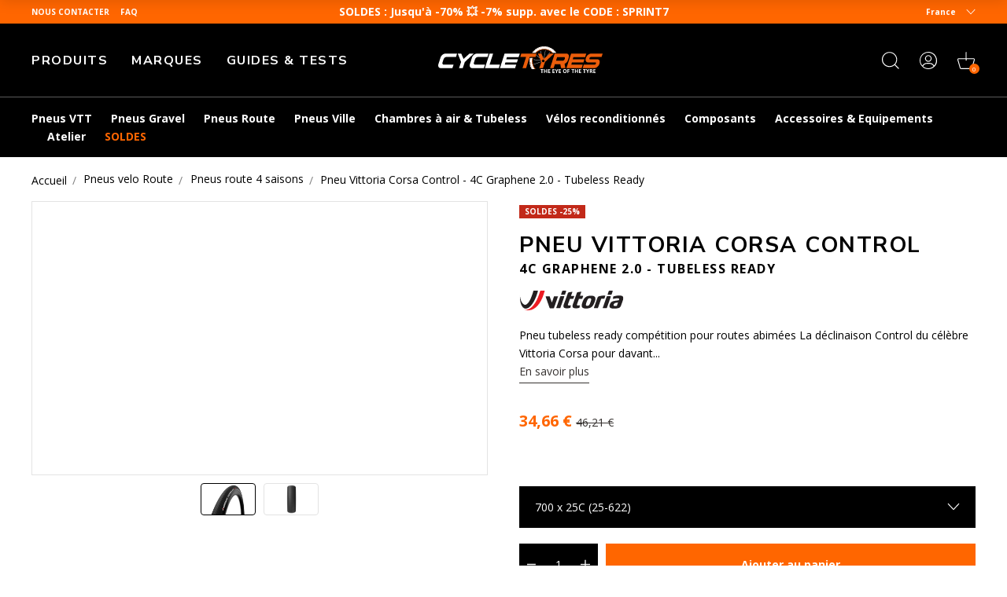

--- FILE ---
content_type: text/html; charset=utf-8
request_url: https://www.cycletyres.fr/products/pneu-vittoria-corsa-control-4c-graphene-2-0-tubeless-ready?_pos=2&_fid=47b207f71&_ss=c
body_size: 80463
content:
<!doctype html>
<html class="no-js" lang="fr">
  <head>
    <meta charset="utf-8">
    <meta http-equiv="X-UA-Compatible" content="IE=edge">
    <meta name="viewport" content="width=device-width,initial-scale=1">
    <meta name="theme-color" content="">
    <meta name="color-scheme" content="light only">
    <link rel="canonical" href="https://www.cycletyres.fr/products/pneu-vittoria-corsa-control-4c-graphene-2-0-tubeless-ready">
    <link rel="preconnect" href="https://cdn.shopify.com" crossorigin>

    
      <meta name="robots" content="index, follow">
    

    <script type="text/javascript">
      const e = ['keydown', 'mousemove', 'wheel', 'touchmove', 'touchstart', 'touchend'],
        t = setTimeout(n, 5e3);
      function o() {
        n(),
          clearTimeout(t),
          e.forEach(function (e) {
            window.removeEventListener(e, o, { passive: !0 });
          });
      }
      function n() {
        document.querySelectorAll('script[delay]').forEach(function (e) {
          e.setAttribute('src', e.getAttribute('delay'));
        });
      }
      e.forEach(function (e) {
        window.addEventListener(e, o, { passive: !0 });
      });
    </script><link rel="shortcut icon" href="//www.cycletyres.fr/cdn/shop/files/favicon-ct_32x32.png?v=1683898147" type="image/png"><link rel="preconnect" href="https://fonts.shopifycdn.com" crossorigin><!-- preload-img  START --> 




    
        <link rel="preload" as="image" imagesrcset="https://www.cycletyres.fr/cdn/shop/files/Pneu_Vittoria_Corsa_Control_4C_Graphene_2.0_noir_9c749825-8876-41a3-b775-c150d626e826_400x400_crop_center.png?v=1725755759 400w , https://www.cycletyres.fr/cdn/shop/files/Pneu_Vittoria_Corsa_Control_4C_Graphene_2.0_noir_9c749825-8876-41a3-b775-c150d626e826_890x890_crop_center.png?v=1725755759 890w">
    


<!-- preload-img  END --> 


    <title>
      Pneu Vittoria Corsa Control 4C Graphene 2.0 Tubeless Ready
</title>

    
      <meta name="description" content="La toute dernière génération de pneu vélo route tubeless ready qui offre des performances jamais vu jusqu&#39;alors grâce au graphène 2.0 et à la gomme 4C. Haut niveau de rendement, de protection et de grip avec le nouveau Vittoria Corsa Control TLR.">
    

    

<meta property="og:site_name" content="Cycletyres">
<meta property="og:url" content="https://www.cycletyres.fr/products/pneu-vittoria-corsa-control-4c-graphene-2-0-tubeless-ready">
<meta property="og:title" content="Pneu Vittoria Corsa Control 4C Graphene 2.0 Tubeless Ready">
<meta property="og:type" content="product">
<meta property="og:description" content="La toute dernière génération de pneu vélo route tubeless ready qui offre des performances jamais vu jusqu&#39;alors grâce au graphène 2.0 et à la gomme 4C. Haut niveau de rendement, de protection et de grip avec le nouveau Vittoria Corsa Control TLR."><meta property="og:image" content="http://www.cycletyres.fr/cdn/shop/files/Pneu_Vittoria_Corsa_Control_4C_Graphene_2.0_noir_9c749825-8876-41a3-b775-c150d626e826.png?v=1725755759">
  <meta property="og:image:secure_url" content="https://www.cycletyres.fr/cdn/shop/files/Pneu_Vittoria_Corsa_Control_4C_Graphene_2.0_noir_9c749825-8876-41a3-b775-c150d626e826.png?v=1725755759">
  <meta property="og:image:width" content="500">
  <meta property="og:image:height" content="375"><meta property="og:price:amount" content="34,66">
  <meta property="og:price:currency" content="EUR"><meta name="twitter:card" content="summary_large_image">
<meta name="twitter:title" content="Pneu Vittoria Corsa Control 4C Graphene 2.0 Tubeless Ready">
<meta name="twitter:description" content="La toute dernière génération de pneu vélo route tubeless ready qui offre des performances jamais vu jusqu&#39;alors grâce au graphène 2.0 et à la gomme 4C. Haut niveau de rendement, de protection et de grip avec le nouveau Vittoria Corsa Control TLR.">


    <script>window.performance && window.performance.mark && window.performance.mark('shopify.content_for_header.start');</script><meta name="google-site-verification" content="YfgFm38dVKzmeFoDODunGhzfCgDPoJkRp7jcDlHG6HY">
<meta name="facebook-domain-verification" content="s7jl66tgf0ykctp18g0n0wiwxk3zps">
<meta id="shopify-digital-wallet" name="shopify-digital-wallet" content="/72522465596/digital_wallets/dialog">
<meta name="shopify-checkout-api-token" content="b8fb18257f2ef55c35cd7cb46d1ec146">
<meta id="in-context-paypal-metadata" data-shop-id="72522465596" data-venmo-supported="false" data-environment="production" data-locale="fr_FR" data-paypal-v4="true" data-currency="EUR">
<link rel="alternate" hreflang="x-default" href="https://www.cycletyres.fr/products/pneu-vittoria-corsa-control-4c-graphene-2-0-tubeless-ready">
<link rel="alternate" hreflang="es-ES" href="https://www.cycletyres.es/products/pneu-vittoria-corsa-control-4c-graphene-2-0-tubeless-ready">
<link rel="alternate" hreflang="fr-CH" href="https://www.cycletyres.fr/fr-ch/products/pneu-vittoria-corsa-control-4c-graphene-2-0-tubeless-ready">
<link rel="alternate" hreflang="it-CH" href="https://www.cycletyres.fr/it-ch/products/pneu-vittoria-corsa-control-4c-graphene-2-0-tubeless-ready">
<link rel="alternate" hreflang="fr-BE" href="https://www.cycletyres.fr/fr-be/products/pneu-vittoria-corsa-control-4c-graphene-2-0-tubeless-ready">
<link rel="alternate" hreflang="fr-CA" href="https://www.cycletyres.fr/fr-ca/products/pneu-vittoria-corsa-control-4c-graphene-2-0-tubeless-ready">
<link rel="alternate" hreflang="fr-FR" href="https://www.cycletyres.fr/products/pneu-vittoria-corsa-control-4c-graphene-2-0-tubeless-ready">
<link rel="alternate" hreflang="it-IT" href="https://www.cycletyres.it/products/pneu-vittoria-corsa-control-4c-graphene-2-0-tubeless-ready">
<link rel="alternate" type="application/json+oembed" href="https://www.cycletyres.fr/products/pneu-vittoria-corsa-control-4c-graphene-2-0-tubeless-ready.oembed">
<script async="async" src="/checkouts/internal/preloads.js?locale=fr-FR"></script>
<script id="apple-pay-shop-capabilities" type="application/json">{"shopId":72522465596,"countryCode":"FR","currencyCode":"EUR","merchantCapabilities":["supports3DS"],"merchantId":"gid:\/\/shopify\/Shop\/72522465596","merchantName":"Cycletyres","requiredBillingContactFields":["postalAddress","email","phone"],"requiredShippingContactFields":["postalAddress","email","phone"],"shippingType":"shipping","supportedNetworks":["visa","masterCard","amex","maestro"],"total":{"type":"pending","label":"Cycletyres","amount":"1.00"},"shopifyPaymentsEnabled":true,"supportsSubscriptions":true}</script>
<script id="shopify-features" type="application/json">{"accessToken":"b8fb18257f2ef55c35cd7cb46d1ec146","betas":["rich-media-storefront-analytics"],"domain":"www.cycletyres.fr","predictiveSearch":true,"shopId":72522465596,"locale":"fr"}</script>
<script>var Shopify = Shopify || {};
Shopify.shop = "cycle-tyres-prod.myshopify.com";
Shopify.locale = "fr";
Shopify.currency = {"active":"EUR","rate":"1.0"};
Shopify.country = "FR";
Shopify.theme = {"name":"Live since 2025-11-04","id":184537317700,"schema_name":"Dawn","schema_version":"2.5.0","theme_store_id":887,"role":"main"};
Shopify.theme.handle = "null";
Shopify.theme.style = {"id":null,"handle":null};
Shopify.cdnHost = "www.cycletyres.fr/cdn";
Shopify.routes = Shopify.routes || {};
Shopify.routes.root = "/";</script>
<script type="module">!function(o){(o.Shopify=o.Shopify||{}).modules=!0}(window);</script>
<script>!function(o){function n(){var o=[];function n(){o.push(Array.prototype.slice.apply(arguments))}return n.q=o,n}var t=o.Shopify=o.Shopify||{};t.loadFeatures=n(),t.autoloadFeatures=n()}(window);</script>
<script id="shop-js-analytics" type="application/json">{"pageType":"product"}</script>
<script defer="defer" async type="module" src="//www.cycletyres.fr/cdn/shopifycloud/shop-js/modules/v2/client.init-shop-cart-sync_BcDpqI9l.fr.esm.js"></script>
<script defer="defer" async type="module" src="//www.cycletyres.fr/cdn/shopifycloud/shop-js/modules/v2/chunk.common_a1Rf5Dlz.esm.js"></script>
<script defer="defer" async type="module" src="//www.cycletyres.fr/cdn/shopifycloud/shop-js/modules/v2/chunk.modal_Djra7sW9.esm.js"></script>
<script type="module">
  await import("//www.cycletyres.fr/cdn/shopifycloud/shop-js/modules/v2/client.init-shop-cart-sync_BcDpqI9l.fr.esm.js");
await import("//www.cycletyres.fr/cdn/shopifycloud/shop-js/modules/v2/chunk.common_a1Rf5Dlz.esm.js");
await import("//www.cycletyres.fr/cdn/shopifycloud/shop-js/modules/v2/chunk.modal_Djra7sW9.esm.js");

  window.Shopify.SignInWithShop?.initShopCartSync?.({"fedCMEnabled":true,"windoidEnabled":true});

</script>
<script>(function() {
  var isLoaded = false;
  function asyncLoad() {
    if (isLoaded) return;
    isLoaded = true;
    var urls = ["https:\/\/cdn-loyalty.yotpo.com\/loader\/-JqWlN190xCMpNFNV0R3Yw.js?shop=cycle-tyres-prod.myshopify.com","https:\/\/plugin.brevo.com\/integrations\/api\/automation\/script?user_connection_id=661cd5391038312df93854cc\u0026ma-key=hv748pq7sv1p2hnw0ygv3kch\u0026shop=cycle-tyres-prod.myshopify.com","https:\/\/plugin.brevo.com\/integrations\/api\/sy\/cart_tracking\/script?ma-key=hv748pq7sv1p2hnw0ygv3kch\u0026user_connection_id=661cd5391038312df93854cc\u0026shop=cycle-tyres-prod.myshopify.com","https:\/\/d18eg7dreypte5.cloudfront.net\/browse-abandonment\/smsbump_timer.js?shop=cycle-tyres-prod.myshopify.com","\/\/cdn.shopify.com\/proxy\/82d046dbfb4fbf443bdfdf994a60e21379db8e06fd575876925cc36423ca9862\/forms-akamai.smsbump.com\/723046\/form_321558.js?ver=1721728089\u0026shop=cycle-tyres-prod.myshopify.com\u0026sp-cache-control=cHVibGljLCBtYXgtYWdlPTkwMA","https:\/\/cdn.s3.pop-convert.com\/pcjs.production.min.js?unique_id=cycle-tyres-prod.myshopify.com\u0026shop=cycle-tyres-prod.myshopify.com","https:\/\/script.pop-convert.com\/new-micro\/production.pc.min.js?unique_id=cycle-tyres-prod.myshopify.com\u0026shop=cycle-tyres-prod.myshopify.com","\/\/cdn.shopify.com\/proxy\/e15b6710f7025c75ea3c455392aeb617b396b498c2bc14eabdc67d9f34efc715\/forms-akamai.smsbump.com\/723046\/form_ab_412.js?ver=1726730985\u0026shop=cycle-tyres-prod.myshopify.com\u0026sp-cache-control=cHVibGljLCBtYXgtYWdlPTkwMA"];
    for (var i = 0; i < urls.length; i++) {
      var s = document.createElement('script');
      s.type = 'text/javascript';
      s.async = true;
      s.src = urls[i];
      var x = document.getElementsByTagName('script')[0];
      x.parentNode.insertBefore(s, x);
    }
  };
  if(window.attachEvent) {
    window.attachEvent('onload', asyncLoad);
  } else {
    window.addEventListener('load', asyncLoad, false);
  }
})();</script>
<script id="__st">var __st={"a":72522465596,"offset":3600,"reqid":"130fba0e-44b1-43d9-b13e-226ddccc5a6c-1769042684","pageurl":"www.cycletyres.fr\/products\/pneu-vittoria-corsa-control-4c-graphene-2-0-tubeless-ready?_pos=2\u0026_fid=47b207f71\u0026_ss=c","u":"77c5df38298f","p":"product","rtyp":"product","rid":8547077456196};</script>
<script>window.ShopifyPaypalV4VisibilityTracking = true;</script>
<script id="captcha-bootstrap">!function(){'use strict';const t='contact',e='account',n='new_comment',o=[[t,t],['blogs',n],['comments',n],[t,'customer']],c=[[e,'customer_login'],[e,'guest_login'],[e,'recover_customer_password'],[e,'create_customer']],r=t=>t.map((([t,e])=>`form[action*='/${t}']:not([data-nocaptcha='true']) input[name='form_type'][value='${e}']`)).join(','),a=t=>()=>t?[...document.querySelectorAll(t)].map((t=>t.form)):[];function s(){const t=[...o],e=r(t);return a(e)}const i='password',u='form_key',d=['recaptcha-v3-token','g-recaptcha-response','h-captcha-response',i],f=()=>{try{return window.sessionStorage}catch{return}},m='__shopify_v',_=t=>t.elements[u];function p(t,e,n=!1){try{const o=window.sessionStorage,c=JSON.parse(o.getItem(e)),{data:r}=function(t){const{data:e,action:n}=t;return t[m]||n?{data:e,action:n}:{data:t,action:n}}(c);for(const[e,n]of Object.entries(r))t.elements[e]&&(t.elements[e].value=n);n&&o.removeItem(e)}catch(o){console.error('form repopulation failed',{error:o})}}const l='form_type',E='cptcha';function T(t){t.dataset[E]=!0}const w=window,h=w.document,L='Shopify',v='ce_forms',y='captcha';let A=!1;((t,e)=>{const n=(g='f06e6c50-85a8-45c8-87d0-21a2b65856fe',I='https://cdn.shopify.com/shopifycloud/storefront-forms-hcaptcha/ce_storefront_forms_captcha_hcaptcha.v1.5.2.iife.js',D={infoText:'Protégé par hCaptcha',privacyText:'Confidentialité',termsText:'Conditions'},(t,e,n)=>{const o=w[L][v],c=o.bindForm;if(c)return c(t,g,e,D).then(n);var r;o.q.push([[t,g,e,D],n]),r=I,A||(h.body.append(Object.assign(h.createElement('script'),{id:'captcha-provider',async:!0,src:r})),A=!0)});var g,I,D;w[L]=w[L]||{},w[L][v]=w[L][v]||{},w[L][v].q=[],w[L][y]=w[L][y]||{},w[L][y].protect=function(t,e){n(t,void 0,e),T(t)},Object.freeze(w[L][y]),function(t,e,n,w,h,L){const[v,y,A,g]=function(t,e,n){const i=e?o:[],u=t?c:[],d=[...i,...u],f=r(d),m=r(i),_=r(d.filter((([t,e])=>n.includes(e))));return[a(f),a(m),a(_),s()]}(w,h,L),I=t=>{const e=t.target;return e instanceof HTMLFormElement?e:e&&e.form},D=t=>v().includes(t);t.addEventListener('submit',(t=>{const e=I(t);if(!e)return;const n=D(e)&&!e.dataset.hcaptchaBound&&!e.dataset.recaptchaBound,o=_(e),c=g().includes(e)&&(!o||!o.value);(n||c)&&t.preventDefault(),c&&!n&&(function(t){try{if(!f())return;!function(t){const e=f();if(!e)return;const n=_(t);if(!n)return;const o=n.value;o&&e.removeItem(o)}(t);const e=Array.from(Array(32),(()=>Math.random().toString(36)[2])).join('');!function(t,e){_(t)||t.append(Object.assign(document.createElement('input'),{type:'hidden',name:u})),t.elements[u].value=e}(t,e),function(t,e){const n=f();if(!n)return;const o=[...t.querySelectorAll(`input[type='${i}']`)].map((({name:t})=>t)),c=[...d,...o],r={};for(const[a,s]of new FormData(t).entries())c.includes(a)||(r[a]=s);n.setItem(e,JSON.stringify({[m]:1,action:t.action,data:r}))}(t,e)}catch(e){console.error('failed to persist form',e)}}(e),e.submit())}));const S=(t,e)=>{t&&!t.dataset[E]&&(n(t,e.some((e=>e===t))),T(t))};for(const o of['focusin','change'])t.addEventListener(o,(t=>{const e=I(t);D(e)&&S(e,y())}));const B=e.get('form_key'),M=e.get(l),P=B&&M;t.addEventListener('DOMContentLoaded',(()=>{const t=y();if(P)for(const e of t)e.elements[l].value===M&&p(e,B);[...new Set([...A(),...v().filter((t=>'true'===t.dataset.shopifyCaptcha))])].forEach((e=>S(e,t)))}))}(h,new URLSearchParams(w.location.search),n,t,e,['guest_login'])})(!0,!0)}();</script>
<script integrity="sha256-4kQ18oKyAcykRKYeNunJcIwy7WH5gtpwJnB7kiuLZ1E=" data-source-attribution="shopify.loadfeatures" defer="defer" src="//www.cycletyres.fr/cdn/shopifycloud/storefront/assets/storefront/load_feature-a0a9edcb.js" crossorigin="anonymous"></script>
<script data-source-attribution="shopify.dynamic_checkout.dynamic.init">var Shopify=Shopify||{};Shopify.PaymentButton=Shopify.PaymentButton||{isStorefrontPortableWallets:!0,init:function(){window.Shopify.PaymentButton.init=function(){};var t=document.createElement("script");t.src="https://www.cycletyres.fr/cdn/shopifycloud/portable-wallets/latest/portable-wallets.fr.js",t.type="module",document.head.appendChild(t)}};
</script>
<script data-source-attribution="shopify.dynamic_checkout.buyer_consent">
  function portableWalletsHideBuyerConsent(e){var t=document.getElementById("shopify-buyer-consent"),n=document.getElementById("shopify-subscription-policy-button");t&&n&&(t.classList.add("hidden"),t.setAttribute("aria-hidden","true"),n.removeEventListener("click",e))}function portableWalletsShowBuyerConsent(e){var t=document.getElementById("shopify-buyer-consent"),n=document.getElementById("shopify-subscription-policy-button");t&&n&&(t.classList.remove("hidden"),t.removeAttribute("aria-hidden"),n.addEventListener("click",e))}window.Shopify?.PaymentButton&&(window.Shopify.PaymentButton.hideBuyerConsent=portableWalletsHideBuyerConsent,window.Shopify.PaymentButton.showBuyerConsent=portableWalletsShowBuyerConsent);
</script>
<script data-source-attribution="shopify.dynamic_checkout.cart.bootstrap">document.addEventListener("DOMContentLoaded",(function(){function t(){return document.querySelector("shopify-accelerated-checkout-cart, shopify-accelerated-checkout")}if(t())Shopify.PaymentButton.init();else{new MutationObserver((function(e,n){t()&&(Shopify.PaymentButton.init(),n.disconnect())})).observe(document.body,{childList:!0,subtree:!0})}}));
</script>
<link id="shopify-accelerated-checkout-styles" rel="stylesheet" media="screen" href="https://www.cycletyres.fr/cdn/shopifycloud/portable-wallets/latest/accelerated-checkout-backwards-compat.css" crossorigin="anonymous">
<style id="shopify-accelerated-checkout-cart">
        #shopify-buyer-consent {
  margin-top: 1em;
  display: inline-block;
  width: 100%;
}

#shopify-buyer-consent.hidden {
  display: none;
}

#shopify-subscription-policy-button {
  background: none;
  border: none;
  padding: 0;
  text-decoration: underline;
  font-size: inherit;
  cursor: pointer;
}

#shopify-subscription-policy-button::before {
  box-shadow: none;
}

      </style>
<script id="sections-script" data-sections="footer" defer="defer" src="//www.cycletyres.fr/cdn/shop/t/49/compiled_assets/scripts.js?v=10394"></script>
<script>window.performance && window.performance.mark && window.performance.mark('shopify.content_for_header.end');</script>


    <style data-shopify>
      Liquid error (layout/theme line 73): font_face can only be used with a font drop
      
      
      
      Liquid error (layout/theme line 77): font_face can only be used with a font drop

      :root {
        --font-body-family: , ;
        --font-body-style: ;
        --font-body-weight: ;

        --font-heading-family: , ;
        --font-heading-style: ;
        --font-heading-weight: ;

        --font-body-scale: 1.0;
        --font-heading-scale: 1.0;

        --color-base-text: , , ;
        --color-base-background-1: , , ;
        --color-base-background-2: , , ;
        --color-base-solid-button-labels: , , ;
        --color-base-outline-button-labels: , , ;
        --color-base-accent-1: , , ;
        --color-base-accent-2: , , ;
        --payment-terms-background-color: #ffffff;

        --gradient-base-background-1: #ffffff;
        --gradient-base-background-2: #f3f3f3;
        --gradient-base-accent-1: #121212;
        --gradient-base-accent-2: #334fb4;

        --page-width: 120rem;
        --page-width-margin: 0rem;
      }
    </style>

    

    
<script src="//www.cycletyres.fr/cdn/shop/t/49/assets/initialize.min.c490c290.js" type="module"  defer  crossorigin="anonymous"></script>
 <link rel="modulepreload" href="//www.cycletyres.fr/cdn/shop/t/49/assets/modulepreload-polyfill.min.3cfb730f.js" crossorigin="anonymous">
 <link rel="modulepreload" href="//www.cycletyres.fr/cdn/shop/t/49/assets/OnUpdate.min.038a0545.js" crossorigin="anonymous">
<link href="//www.cycletyres.fr/cdn/shop/t/49/assets/style.min.8b8bc9b7.css" rel="stylesheet" type="text/css" media="all" />

   
  <!-- BEGIN app block: shopify://apps/addingwell/blocks/aw-gtm/c8ed21e7-0ac8-4249-8c91-cbdde850b5b8 --><script
  type="module"
>
  setTimeout(async function () {
    const keySessionStorage = 'aw_settings';
    let __AW__settings = JSON.parse(sessionStorage.getItem(keySessionStorage));
    if(!__AW__settings) {
      const awSettings = await fetch(
              "/apps/addingwell-proxy",
              {
                method: "GET",
                redirect: "follow",
                headers: {'Content-Type': 'application/json', 'Access-Control-Allow-Origin': '*'}
              }
      );
      if (awSettings.ok) {
        __AW__settings = await awSettings.json();
        sessionStorage.setItem(keySessionStorage, JSON.stringify(__AW__settings));
      } else {
        console.error('Addingwell - Loading proxy error', awSettings.status);
        return;
      }
    }

    if(__AW__settings.insertGtmTag && __AW__settings.gtmId) {
      let __AW__gtmUrl = 'https://www.googletagmanager.com/gtm.js';
      let __AW__isAddingwellCdn = false;
      if(__AW__settings.insertGtmUrl && __AW__settings.gtmUrl) {
        __AW__gtmUrl = __AW__settings.gtmUrl;
        __AW__isAddingwellCdn = __AW__settings.isAddingwellCdn;
      }

      (function(w,d,s,l,i){
        w[l]=w[l]||[];w[l].push({'gtm.start':new Date().getTime(),event:'gtm.js'});
        var f=d.getElementsByTagName(s)[0],j=d.createElement(s),dl=l!='dataLayer'?'&l='+l:'';
        j.async=true;
        j.src=`${__AW__gtmUrl}?${__AW__isAddingwellCdn ? 'awl' : 'id'}=`+(__AW__isAddingwellCdn ? i.replace(/^GTM-/, '') : i)+dl;f.parentNode.insertBefore(j,f);
      })(window,document,'script',`${__AW__settings.dataLayerVariableName}`,`${__AW__settings.gtmId}`);
    }

    const __AW__getEventNameWithSuffix = (eventName) => {
      return eventName + (__AW__settings.dataLayerEventSuffix ? "_" + __AW__settings.dataLayerEventSuffix : "");
    }

    if(__AW__settings.enableDataLayer) {
      const MAX_ITEMS_BATCH = 10;
      const sendBatchEvents = (items, eventName, eventObject) => {
        let batch = [];
        for(let i  = 0; i < items.length; i++) {
          batch.push(items[i]);
          if(batch.length === MAX_ITEMS_BATCH || i === items.length - 1) {
            const eventClone = {
              ...eventObject,
              ecommerce: {
                ...eventObject.ecommerce,
                items: [...batch]
              }
            };
            window[__AW__settings.dataLayerVariableName].push({ ecommerce: null });
            window[__AW__settings.dataLayerVariableName].push({
              ...{'event': __AW__getEventNameWithSuffix(eventName)},
              ...eventClone
            });

            batch = [];
          }
        }
      }

      function __AW__filterNullOrEmpty(obj) {
        let filteredObj = {};

        for (let key in obj) {
          if (obj.hasOwnProperty(key)) {
            let value = obj[key];

            // If value is an object (and not null), recursively filter sub-elements
            if (typeof value === "object" && value !== null && value !== undefined) {
              let filteredSubObject = __AW__filterNullOrEmpty(value);

              // Add the filtered sub-object only if it's not empty
              if (Object.keys(filteredSubObject).length > 0) {
                filteredObj[key] = filteredSubObject;
              }
            } else {
              // Add the value only if it's neither null nor an empty string
              if (value !== null && value !== "" && value !== undefined) {
                filteredObj[key] = value;
              }
            }
          }
        }
        return filteredObj;
      }

      function getPageType(value) {
        const pageTypeMapping = {
          404: '404',
          article: 'article',
          blog: 'blog',
          cart: 'cart',
          collection: 'collection',
          gift_card: 'gift_card',
          index: 'homepage',
          product: 'product',
          search: 'searchresults',
          'customers/login': 'login',
          'customers/register': 'sign_up'
        };
        return pageTypeMapping[value] || 'other';
      }

      function pushDataLayerEvents() {
        window[__AW__settings.dataLayerVariableName] = window[__AW__settings.dataLayerVariableName] || [];  // init data layer if doesn't already exist
        const templateName = "product";
        const moneyFormat = "{{amount_with_comma_separator}} €";

        const getFormattedPrice = (price) => {
          let formattedPrice = price;
          if(moneyFormat.indexOf("amount_with_period_and_space_separator") > -1) {
            formattedPrice = price.replace(' ', '');
          } else if(moneyFormat.indexOf("amount_with_space_separator") > -1) {
            formattedPrice = price.replace(' ', '').replace(',', '.');
          } else if(moneyFormat.indexOf("amount_no_decimals_with_space_separator") > -1) {
            formattedPrice = price.replace(' ', '');
          } else if(moneyFormat.indexOf("amount_with_apostrophe_separator") > -1) {
            formattedPrice = price.replace('\'', '');
          } else if(moneyFormat.indexOf("amount_no_decimals_with_comma_separator") > -1) {
            formattedPrice = price.replace('.', '');
          } else if(moneyFormat.indexOf("amount_with_comma_separator") > -1) {
            formattedPrice = price.replace('.', '').replace(',', '.');
          } else if(moneyFormat.indexOf("amount_no_decimals") > -1) {
            formattedPrice = price.replace(',', '');
          } else if(moneyFormat.indexOf("amount") > -1) {
            formattedPrice = price.replace(',', '');
          } else {
            formattedPrice = price.replace('.', '').replace(",", ".");
          }
          return parseFloat(formattedPrice);
        };
        /**********************
         * DATALAYER SECTIONS
         ***********************/
        /**
         * DATALAYER: User Data
         * Build user_data properties.
         */
        let newCustomer = true;
        window.__AW__UserData = {
          user_data: {
            new_customer: newCustomer,
          }
        };

        

        window.__AW__UserData = __AW__filterNullOrEmpty(window.__AW__UserData);
        
        // Ajout du hash SHA256 des champs sensibles de user_data (version robuste)
        async function sha256(str) {
          if (!str) return undefined;
          if (!(window.crypto && window.crypto.subtle)) {
            console.error('Crypto.subtle non supporté, hash impossible pour :', str);
            return undefined;
          }
          try {
            const buf = await window.crypto.subtle.digest('SHA-256', new TextEncoder().encode(str));
            return Array.from(new Uint8Array(buf)).map(x => x.toString(16).padStart(2, '0')).join('');
          } catch (e) {
            console.error('Erreur lors du hash SHA256 pour', str, e);
            return undefined;
          }
        }
        async function getUserDataHash(user_data) {
          const hashObj = {};
          if (!user_data) return hashObj;
          try {
            if (user_data.email_address) hashObj.email_address = await sha256(user_data.email_address);
            if (user_data.phone_number) hashObj.phone_number = await sha256(user_data.phone_number);
            if (user_data.address && typeof user_data.address === 'object') {
              hashObj.address = {};
              if (user_data.address.first_name) hashObj.address.first_name = await sha256(user_data.address.first_name);
              if (user_data.address.last_name) hashObj.address.last_name = await sha256(user_data.address.last_name);
              if (user_data.address.street) hashObj.address.street = await sha256(user_data.address.street);
              if (user_data.address.city) hashObj.address.city = await sha256(user_data.address.city);
              if (user_data.address.region) hashObj.address.region = await sha256(user_data.address.region);
              if (user_data.address.postal_code) hashObj.address.postal_code = await sha256(user_data.address.postal_code);
              if (user_data.address.country) hashObj.address.country = await sha256(user_data.address.country);
            }
          } catch (e) {
            console.error('Erreur lors du hash user_data_hashed', e);
          }
          return __AW__filterNullOrEmpty(hashObj);
        }
        (async function() {
          if (window.__AW__UserData && window.__AW__UserData.user_data) {
            window.__AW__UserData.user_data_hashed = await getUserDataHash(window.__AW__UserData.user_data);
          }
        })();
        
        window.__AW__UserData["page_type"] = getPageType(templateName);
        window[__AW__settings.dataLayerVariableName].push(window.__AW__UserData);

        window[__AW__settings.dataLayerVariableName].push({"event": __AW__getEventNameWithSuffix("page_view")});


        /**
         * DATALAYER: 404 Pages
         * Fire on 404 Pages */
        


        /**
         * DATALAYER: Blog Articles
         * Fire on Blog Article Pages */
        

        

        

        /** DATALAYER: Product List Page (Collections, Category)
         * Fire on all product listing pages. */

        const __AW__transformNumberToString = (value) => {
          if (value !== null && value !== undefined && typeof value === 'number') {
            return value.toString();
          }
          /** By Default return the current value */
          return value;
        };

        let discountPrice = 0.00;
        


        window.__AW__slaveShopifyCart = {"note":null,"attributes":{},"original_total_price":0,"total_price":0,"total_discount":0,"total_weight":0.0,"item_count":0,"items":[],"requires_shipping":false,"currency":"EUR","items_subtotal_price":0,"cart_level_discount_applications":[],"checkout_charge_amount":0};
        /** DATALAYER: Product Page
         * Fire on all Product View pages. */
        

        var dl_ecom_quantity = 1;
        var dl_ecom_price = getFormattedPrice("34,66");
        var dl_ecom_value = dl_ecom_quantity * dl_ecom_price;

        var __AW__itemVariant = {"id":46742780019012,"title":"Noir \/ 700 x 25C (25-622)","option1":"Noir","option2":"700 x 25C (25-622)","option3":null,"sku":"12040207","requires_shipping":true,"taxable":true,"featured_image":{"id":51052762628420,"product_id":8547077456196,"position":1,"created_at":"2023-06-15T21:04:47+02:00","updated_at":"2024-09-08T02:35:59+02:00","alt":" Pneu Vittoria Corsa Control 4C Graphene 2.0 Tubeless Ready","width":500,"height":375,"src":"\/\/www.cycletyres.fr\/cdn\/shop\/files\/Pneu_Vittoria_Corsa_Control_4C_Graphene_2.0_noir_9c749825-8876-41a3-b775-c150d626e826.png?v=1725755759","variant_ids":[46742780019012,46742780051780]},"available":true,"name":"Pneu Vittoria Corsa Control - 4C Graphene 2.0 - Tubeless Ready - Noir \/ 700 x 25C (25-622)","public_title":"Noir \/ 700 x 25C (25-622)","options":["Noir","700 x 25C (25-622)"],"price":3466,"weight":300,"compare_at_price":4621,"inventory_management":"shopify","barcode":"8022530019095","featured_media":{"alt":" Pneu Vittoria Corsa Control 4C Graphene 2.0 Tubeless Ready","id":43853392675140,"position":1,"preview_image":{"aspect_ratio":1.333,"height":375,"width":500,"src":"\/\/www.cycletyres.fr\/cdn\/shop\/files\/Pneu_Vittoria_Corsa_Control_4C_Graphene_2.0_noir_9c749825-8876-41a3-b775-c150d626e826.png?v=1725755759"}},"requires_selling_plan":false,"selling_plan_allocations":[],"quantity_rule":{"min":1,"max":null,"increment":1}};
        var __AW__itemVariantQuantity = 14

        
        discountPrice = getFormattedPrice("18,86");
        

        
        
          
            
          
          
        
          
            
          
            
          
          
        
        

        const awEcommerceProduct = {
          ecommerce: {
            currency: "EUR",
            value:  dl_ecom_value,
            'items': [{
              'item_id'             : __AW__transformNumberToString(8547077456196),
              'item_variant'        : __AW__itemVariant?.title || null,
              'item_variant_title'  : __AW__itemVariant?.title || null,
              'item_variant_id'     : __AW__transformNumberToString(__AW__itemVariant?.id || null),
              'item_product_id'     : __AW__transformNumberToString(8547077456196),
              'item_product_title'  : "Pneu Vittoria Corsa Control - 4C Graphene 2.0 - Tubeless Ready",
              'item_name'           : "Pneu Vittoria Corsa Control - 4C Graphene 2.0 - Tubeless Ready",
              'sku'                 : __AW__transformNumberToString(__AW__itemVariant?.sku || null),
              'discount'            : discountPrice,
              'price'               : dl_ecom_price,
              'item_brand'          : "Vittoria",
              'item_category'       : "Pneu Tubeless Ready",
              'item_list_id'        : null,
              'item_list_name'      : null,
              'quantity'            : dl_ecom_quantity,
              'inventory_quantity'  : __AW__itemVariantQuantity,
              'url'                 : "\/products\/pneu-vittoria-corsa-control-4c-graphene-2-0-tubeless-ready"
            }]
          }
        };
        window[__AW__settings.dataLayerVariableName].push({ ecommerce: null });
        window[__AW__settings.dataLayerVariableName].push({
          ...{'event': __AW__getEventNameWithSuffix('view_item')},
          ...awEcommerceProduct
        });

        

        /** DATALAYER: Cart View
         * Fire anytime a user views their cart (non-dynamic) */
        

        let drawerCartAlreadyOpened = false;
        function observeCartDrawerOpen() {
          const cartDrawer = document.querySelector("cart-drawer");
          if (!cartDrawer) return;

          const observer = new MutationObserver(() => {
            const isOpen = cartDrawer.classList.contains("active") || cartDrawer.hasAttribute("open");
            if (isOpen && !drawerCartAlreadyOpened) {
              // Delayed view_cart to ensure to have cart update
              setTimeout(() => {
                drawerCartAlreadyOpened = true;
                const ecommerceDataLayer = {
                  ecommerce: {
                    currency: __AW__slaveShopifyCart.currency,
                    value: __AW__slaveShopifyCart.total_price / 100,
                    items: __AW__slaveShopifyCart.items.map(item => {
                      const price = (item.discounted_price ?? item.price) / 100;
                      const discount = (item.price - (item.discounted_price ?? 0)) / 100;
                      let coupon = "";
                      if (Array.isArray(item?.discounts)) {
                        coupon = item.discounts
                                .filter(discount => typeof discount?.title === 'string')
                                .map(discount => discount.title)
                                .join(', ');
                      }
                      return {
                        item_id: __AW__transformNumberToString(item.product_id),
                        item_variant: item.variant_title,
                        item_variant_title: item.variant_title,
                        item_variant_id: __AW__transformNumberToString(item.variant_id),
                        item_product_id: __AW__transformNumberToString(item.product_id),
                        item_product_title: item.product_title,
                        item_name: item.product_title,
                        price: price,
                        discount: discount,
                        item_brand: item.vendor,
                        item_category: item.product_type,
                        item_list_name: item.collection || '',
                        item_list_id: '',
                        quantity: item.quantity,
                        sku: __AW__transformNumberToString(item.sku),
                        coupon: coupon,
                        url: item.url
                      };
                    })
                  }
                };
                window[__AW__settings.dataLayerVariableName].push({ ecommerce: null });
                window[__AW__settings.dataLayerVariableName].push({
                  ...{'event': __AW__getEventNameWithSuffix('view_cart')},
                  ...ecommerceDataLayer
                });
              }, 1000)

            }

            if (!isOpen) {
              drawerCartAlreadyOpened = false;
            }
          });

          observer.observe(cartDrawer, {
            attributes: true,
            attributeFilter: ['class', 'open']
          });
        }

        observeCartDrawerOpen()


        /** DATALAYER: Search Results */
        var searchPage = new RegExp("search", "g");
        if(document.location.pathname.match(searchPage)){
          var __AW__items = [];
          

          const awEcommerceSearch = {
            search_term: null,
            results_count: null,
            ecommerce: {
              items : []
            }
          };
          sendBatchEvents(__AW__items, "search", awEcommerceSearch);
        }


        const cartRegex = /\/cart\/(add|change|update)(\.js|\.json)?(\?.*)?$/;
        const pendingCartEventName = "aw_pending_cart_event";

        if(sessionStorage.getItem(pendingCartEventName)) {
          scheduleCartSync();
        }

        if (!window.__AW__patchedFetch) {
          window.__AW__patchedFetch = true;
          patchFetch();
        }

        if (!window.__AW__patchedXHR) {
          window.__AW__patchedXHR = true ;
          patchXhr();
        }

        function patchXhr() {
          const Native = window.XMLHttpRequest;

          class WrappedXHR extends Native {
            send(body) {
              this.addEventListener('load', () => {
                try {
                  const abs = this.responseURL || '';
                  const u = new URL(abs, location.origin);
                  const mt = u.pathname + (u.search || '');
                  if (this.status === 200 && cartRegex.test(mt)) {
                    scheduleCartSync();
                  }
                } catch (e) {
                  console.error('[AW] XHR handler error', e);
                }
              });
              return super.send(body);
            }
          }

          Object.setPrototypeOf(WrappedXHR, Native);
          window.XMLHttpRequest = WrappedXHR;
        }

        function patchFetch() {
          const previousFetch = window.fetch;
          window.fetch = async function (...args) {
            const [resource] = args;
            try {
              if (typeof resource !== 'string') {
                console.error('Invalid resource type');
                return previousFetch.apply(this, args);
              }

              if (cartRegex.test(resource)) {
                const response = await previousFetch.apply(this, args);
                if (response.ok) {
                  scheduleCartSync();
                } else {
                  console.warn(`Fetch for ${resource} failed with status: ${response.status}`);
                }
                return response;
              }
            } catch (error) {
              console.error('[AW] Fetch Wrapper Error:', error);
            }

            return previousFetch.apply(this, args);
          };
        }

        let awCartRunning = false;

        function scheduleCartSync() {
          if (awCartRunning) return;
          awCartRunning = true;

          try {
            const snapshot = JSON.stringify(window.__AW__slaveShopifyCart ?? { items: [] });
            sessionStorage.setItem(pendingCartEventName, snapshot);
          } catch (e) {
            console.warn('[AW] snapshot error', e);
          }

          void runCartSyncOnce().finally(() => {
            sessionStorage.removeItem(pendingCartEventName);
            awCartRunning = false;
          });
        }

        async function runCartSyncOnce() {
          try {
            const response = await fetch(`${window.Shopify.routes.root || "/"}cart.js?adw=1`, {
              credentials: 'same-origin',
              headers: { 'Accept': 'application/json' }
            });
            if (!response.ok) throw new Error('HTTP ' + response.status);

            const newCart = await response.json();
            compareCartData(newCart);
          } catch (error) {
            console.error('[AW] Error fetching /cart.js (singleton):', error);
          }
        }

        function compareCartData(newCartData) {
          const oldCartData = sessionStorage.getItem(pendingCartEventName) ? JSON.parse(sessionStorage.getItem(pendingCartEventName)) : { items: [] };
          newCartData = newCartData || {items: []};
          const oldItems = new Map(oldCartData.items.map(item => [item.id, item]));
          const newItems = new Map(newCartData.items.map(item => [item.id, item]));

          newItems.forEach((newItem, key) => {
            const oldItem = oldItems.get(key);
            const eventName = "add_to_cart";
            if (!oldItem) {
              handleCartDataLayer(eventName, newItem.quantity, newItem);
            } else if (newItem.quantity > oldItem.quantity) {
              handleCartDataLayer(eventName, newItem.quantity - oldItem.quantity, newItem);
            }
          });

          oldItems.forEach((oldItem, key) => {
            const newItem = newItems.get(key);
            const eventName = "remove_from_cart";
            if (!newItem) {
              handleCartDataLayer(eventName, oldItem.quantity, oldItem);
            } else if (oldItem.quantity > newItem.quantity) {
              handleCartDataLayer(eventName, oldItem.quantity - newItem.quantity, newItem);
            }
          });
          sessionStorage.removeItem(pendingCartEventName);
          __AW__slaveShopifyCart = newCartData;
        }

        function handleCartDataLayer(eventName, quantity, item) {
          const price = (item.discounted_price ?? item.price) / 100;
          const discount = (item.price - (item.discounted_price ?? 0)) / 100;
          const totalValue = price * quantity;
          let coupon = "";
          if(Array.isArray(item?.discounts)) {
            coupon = item.discounts
                    .filter(discount => typeof discount?.title === 'string')
                    .map(discount => discount.title)
                    .join(', ');
          }

          const ecommerceCart = {
            ecommerce: {
              currency: "EUR",
              value: totalValue,
              items: [{
                item_id: __AW__transformNumberToString(item.product_id),
                item_variant: item.variant_title || "Default Variant",
                item_variant_id: __AW__transformNumberToString(item.variant_id),
                item_variant_title: item.variant_title || "Default Variant",
                item_name: item.product_title,
                item_product_id: __AW__transformNumberToString(item.product_id),
                item_product_title: item.product_title,
                sku: __AW__transformNumberToString(item.sku),
                discount: discount,
                price: price,
                item_brand: item.vendor,
                item_category: item.product_type,
                quantity: quantity,
                coupon: coupon,
                url: item?.url
              }]
            }
          };

          window[__AW__settings.dataLayerVariableName].push({ ecommerce: null });
          window[__AW__settings.dataLayerVariableName].push({
            ...{ 'event': __AW__getEventNameWithSuffix(eventName) },
            ...ecommerceCart
          });

        }
      }

      if (document.readyState === 'loading') {
        // document still loading...
        document.addEventListener('DOMContentLoaded', () => {
          pushDataLayerEvents();
        });
      } else {
        // already loaded, chocs away!
        pushDataLayerEvents();
      }
    }
  }, 0);
</script>


<!-- END app block --><!-- BEGIN app block: shopify://apps/yotpo-product-reviews/blocks/settings/eb7dfd7d-db44-4334-bc49-c893b51b36cf -->


  <script type="text/javascript" src="https://cdn-widgetsrepository.yotpo.com/v1/loader/YEfPnrVC2FyYoh2aHgPQdah1852BUSvelf32KHhQ?languageCode=fr" async></script>



  
<!-- END app block --><!-- BEGIN app block: shopify://apps/yotpo-loyalty-rewards/blocks/loader-app-embed-block/2f9660df-5018-4e02-9868-ee1fb88d6ccd -->
    <script src="https://cdn-widgetsrepository.yotpo.com/v1/loader/-JqWlN190xCMpNFNV0R3Yw" async></script>




<!-- END app block --><!-- BEGIN app block: shopify://apps/t-lab-ai-language-translate/blocks/custom_translations/b5b83690-efd4-434d-8c6a-a5cef4019faf --><!-- BEGIN app snippet: custom_translation_scripts --><script>
(()=>{var o=/\([0-9]+?\)$/,M=/\r?\n|\r|\t|\xa0|\u200B|\u200E|&nbsp;| /g,v=/<\/?[a-z][\s\S]*>/i,t=/^(https?:\/\/|\/\/)[^\s/$.?#].[^\s]*$/i,k=/\{\{\s*([a-zA-Z_]\w*)\s*\}\}/g,p=/\{\{\s*([a-zA-Z_]\w*)\s*\}\}/,r=/^(https:)?\/\/cdn\.shopify\.com\/(.+)\.(png|jpe?g|gif|webp|svgz?|bmp|tiff?|ico|avif)/i,e=/^(https:)?\/\/cdn\.shopify\.com/i,a=/\b(?:https?|ftp)?:?\/\/?[^\s\/]+\/[^\s]+\.(?:png|jpe?g|gif|webp|svgz?|bmp|tiff?|ico|avif)\b/i,I=/url\(['"]?(.*?)['"]?\)/,m="__label:",i=document.createElement("textarea"),u={t:["src","data-src","data-source","data-href","data-zoom","data-master","data-bg","base-src"],i:["srcset","data-srcset"],o:["href","data-href"],u:["href","data-href","data-src","data-zoom"]},g=new Set(["img","picture","button","p","a","input"]),h=16.67,s=function(n){return n.nodeType===Node.ELEMENT_NODE},c=function(n){return n.nodeType===Node.TEXT_NODE};function w(n){return r.test(n.trim())||a.test(n.trim())}function b(n){return(n=>(n=n.trim(),t.test(n)))(n)||e.test(n.trim())}var l=function(n){return!n||0===n.trim().length};function j(n){return i.innerHTML=n,i.value}function T(n){return A(j(n))}function A(n){return n.trim().replace(o,"").replace(M,"").trim()}var _=1e3;function D(n){n=n.trim().replace(M,"").replace(/&amp;/g,"&").replace(/&gt;/g,">").replace(/&lt;/g,"<").trim();return n.length>_?N(n):n}function E(n){return n.trim().toLowerCase().replace(/^https:/i,"")}function N(n){for(var t=5381,r=0;r<n.length;r++)t=(t<<5)+t^n.charCodeAt(r);return(t>>>0).toString(36)}function f(n){for(var t=document.createElement("template"),r=(t.innerHTML=n,["SCRIPT","IFRAME","OBJECT","EMBED","LINK","META"]),e=/^(on\w+|srcdoc|style)$/i,a=document.createTreeWalker(t.content,NodeFilter.SHOW_ELEMENT),i=a.nextNode();i;i=a.nextNode()){var o=i;if(r.includes(o.nodeName))o.remove();else for(var u=o.attributes.length-1;0<=u;--u)e.test(o.attributes[u].name)&&o.removeAttribute(o.attributes[u].name)}return t.innerHTML}function d(n,t,r){void 0===r&&(r=20);for(var e=n,a=0;e&&e.parentElement&&a<r;){for(var i=e.parentElement,o=0,u=t;o<u.length;o++)for(var s=u[o],c=0,l=s.l;c<l.length;c++){var f=l[c];switch(f.type){case"class":for(var d=0,v=i.classList;d<v.length;d++){var p=v[d];if(f.value.test(p))return s.label}break;case"id":if(i.id&&f.value.test(i.id))return s.label;break;case"attribute":if(i.hasAttribute(f.name)){if(!f.value)return s.label;var m=i.getAttribute(f.name);if(m&&f.value.test(m))return s.label}}}e=i,a++}return"unknown"}function y(n,t){var r,e,a;"function"==typeof window.fetch&&"AbortController"in window?(r=new AbortController,e=setTimeout(function(){return r.abort()},3e3),fetch(n,{credentials:"same-origin",signal:r.signal}).then(function(n){return clearTimeout(e),n.ok?n.json():Promise.reject(n)}).then(t).catch(console.error)):((a=new XMLHttpRequest).onreadystatechange=function(){4===a.readyState&&200===a.status&&t(JSON.parse(a.responseText))},a.open("GET",n,!0),a.timeout=3e3,a.send())}function O(){var l=/([^\s]+)\.(png|jpe?g|gif|webp|svgz?|bmp|tiff?|ico|avif)$/i,f=/_(\{width\}x*|\{width\}x\{height\}|\d{3,4}x\d{3,4}|\d{3,4}x|x\d{3,4}|pinco|icon|thumb|small|compact|medium|large|grande|original|master)(_crop_\w+)*(@[2-3]x)*(.progressive)*$/i,d=/^(https?|ftp|file):\/\//i;function r(n){var t,r="".concat(n.path).concat(n.v).concat(null!=(r=n.size)?r:"",".").concat(n.p);return n.m&&(r="".concat(n.path).concat(n.m,"/").concat(n.v).concat(null!=(t=n.size)?t:"",".").concat(n.p)),n.host&&(r="".concat(null!=(t=n.protocol)?t:"","//").concat(n.host).concat(r)),n.g&&(r+=n.g),r}return{h:function(n){var t=!0,r=(d.test(n)||n.startsWith("//")||(t=!1,n="https://example.com"+n),t);n.startsWith("//")&&(r=!1,n="https:"+n);try{new URL(n)}catch(n){return null}var e,a,i,o,u,s,n=new URL(n),c=n.pathname.split("/").filter(function(n){return n});return c.length<1||(a=c.pop(),e=null!=(e=c.pop())?e:null,null===(a=a.match(l)))?null:(s=a[1],a=a[2],i=s.match(f),o=s,(u=null)!==i&&(o=s.substring(0,i.index),u=i[0]),s=0<c.length?"/"+c.join("/")+"/":"/",{protocol:r?n.protocol:null,host:t?n.host:null,path:s,g:n.search,m:e,v:o,size:u,p:a,version:n.searchParams.get("v"),width:n.searchParams.get("width")})},T:r,S:function(n){return(n.m?"/".concat(n.m,"/"):"/").concat(n.v,".").concat(n.p)},M:function(n){return(n.m?"/".concat(n.m,"/"):"/").concat(n.v,".").concat(n.p,"?v=").concat(n.version||"0")},k:function(n,t){return r({protocol:t.protocol,host:t.host,path:t.path,g:t.g,m:t.m,v:t.v,size:n.size,p:t.p,version:t.version,width:t.width})}}}var x,S,C={},H={};function q(p,n){var m=new Map,g=new Map,i=new Map,r=new Map,e=new Map,a=new Map,o=new Map,u=function(n){return n.toLowerCase().replace(/[\s\W_]+/g,"")},s=new Set(n.A.map(u)),c=0,l=!1,f=!1,d=O();function v(n,t,r){s.has(u(n))||n&&t&&(r.set(n,t),l=!0)}function t(n,t){if(n&&n.trim()&&0!==m.size){var r=A(n),e=H[r];if(e&&(p.log("dictionary",'Overlapping text: "'.concat(n,'" related to html: "').concat(e,'"')),t)&&(n=>{if(n)for(var t=h(n.outerHTML),r=t._,e=(t.I||(r=0),n.parentElement),a=0;e&&a<5;){var i=h(e.outerHTML),o=i.I,i=i._;if(o){if(p.log("dictionary","Ancestor depth ".concat(a,": overlap score=").concat(i.toFixed(3),", base=").concat(r.toFixed(3))),r<i)return 1;if(i<r&&0<r)return}e=e.parentElement,a++}})(t))p.log("dictionary",'Skipping text translation for "'.concat(n,'" because an ancestor HTML translation exists'));else{e=m.get(r);if(e)return e;var a=n;if(a&&a.trim()&&0!==g.size){for(var i,o,u,s=g.entries(),c=s.next();!c.done;){var l=c.value[0],f=c.value[1],d=a.trim().match(l);if(d&&1<d.length){i=l,o=f,u=d;break}c=s.next()}if(i&&o&&u){var v=u.slice(1),t=o.match(k);if(t&&t.length===v.length)return t.reduce(function(n,t,r){return n.replace(t,v[r])},o)}}}}return null}function h(n){var r,e,a;return!n||!n.trim()||0===i.size?{I:null,_:0}:(r=D(n),a=0,(e=null)!=(n=i.get(r))?{I:n,_:1}:(i.forEach(function(n,t){-1!==t.indexOf(r)&&(t=r.length/t.length,a<t)&&(a=t,e=n)}),{I:e,_:a}))}function w(n){return n&&n.trim()&&0!==i.size&&(n=D(n),null!=(n=i.get(n)))?n:null}function b(n){if(n&&n.trim()&&0!==r.size){var t=E(n),t=r.get(t);if(t)return t;t=d.h(n);if(t){n=d.M(t).toLowerCase(),n=r.get(n);if(n)return n;n=d.S(t).toLowerCase(),t=r.get(n);if(t)return t}}return null}function T(n){return!n||!n.trim()||0===e.size||void 0===(n=e.get(A(n)))?null:n}function y(n){return!n||!n.trim()||0===a.size||void 0===(n=a.get(E(n)))?null:n}function x(n){var t;return!n||!n.trim()||0===o.size?null:null!=(t=o.get(A(n)))?t:(t=D(n),void 0!==(n=o.get(t))?n:null)}function S(){var n={j:m,D:g,N:i,O:r,C:e,H:a,q:o,L:l,R:c,F:C};return JSON.stringify(n,function(n,t){return t instanceof Map?Object.fromEntries(t.entries()):t})}return{J:function(n,t){v(n,t,m)},U:function(n,t){n&&t&&(n=new RegExp("^".concat(n,"$"),"s"),g.set(n,t),l=!0)},$:function(n,t){var r;n!==t&&(v((r=j(r=n).trim().replace(M,"").trim()).length>_?N(r):r,t,i),c=Math.max(c,n.length))},P:function(n,t){v(n,t,r),(n=d.h(n))&&(v(d.M(n).toLowerCase(),t,r),v(d.S(n).toLowerCase(),t,r))},G:function(n,t){v(n.replace("[img-alt]","").replace(M,"").trim(),t,e)},B:function(n,t){v(n,t,a)},W:function(n,t){f=!0,v(n,t,o)},V:function(){return p.log("dictionary","Translation dictionaries: ",S),i.forEach(function(n,r){m.forEach(function(n,t){r!==t&&-1!==r.indexOf(t)&&(C[t]=A(n),H[t]=r)})}),p.log("dictionary","appliedTextTranslations: ",JSON.stringify(C)),p.log("dictionary","overlappingTexts: ",JSON.stringify(H)),{L:l,Z:f,K:t,X:w,Y:b,nn:T,tn:y,rn:x}}}}function z(n,t,r){function f(n,t){t=n.split(t);return 2===t.length?t[1].trim()?t:[t[0]]:[n]}var d=q(r,t);return n.forEach(function(n){if(n){var c,l=n.name,n=n.value;if(l&&n){if("string"==typeof n)try{c=JSON.parse(n)}catch(n){return void r.log("dictionary","Invalid metafield JSON for "+l,function(){return String(n)})}else c=n;c&&Object.keys(c).forEach(function(e){if(e){var n,t,r,a=c[e];if(a)if(e!==a)if(l.includes("judge"))r=T(e),d.W(r,a);else if(e.startsWith("[img-alt]"))d.G(e,a);else if(e.startsWith("[img-src]"))n=E(e.replace("[img-src]","")),d.P(n,a);else if(v.test(e))d.$(e,a);else if(w(e))n=E(e),d.P(n,a);else if(b(e))r=E(e),d.B(r,a);else if("/"===(n=(n=e).trim())[0]&&"/"!==n[1]&&(r=E(e),d.B(r,a),r=T(e),d.J(r,a)),p.test(e))(s=(r=e).match(k))&&0<s.length&&(t=r.replace(/[-\/\\^$*+?.()|[\]]/g,"\\$&"),s.forEach(function(n){t=t.replace(n,"(.*)")}),d.U(t,a));else if(e.startsWith(m))r=a.replace(m,""),s=e.replace(m,""),d.J(T(s),r);else{if("product_tags"===l)for(var i=0,o=["_",":"];i<o.length;i++){var u=(n=>{if(e.includes(n)){var t=f(e,n),r=f(a,n);if(t.length===r.length)return t.forEach(function(n,t){n!==r[t]&&(d.J(T(n),r[t]),d.J(T("".concat(n,":")),"".concat(r[t],":")))}),{value:void 0}}})(o[i]);if("object"==typeof u)return u.value}var s=T(e);s!==a&&d.J(s,a)}}})}}}),d.V()}function L(y,x){var e=[{label:"judge-me",l:[{type:"class",value:/jdgm/i},{type:"id",value:/judge-me/i},{type:"attribute",name:"data-widget-name",value:/review_widget/i}]}],a=O();function S(r,n,e){n.forEach(function(n){var t=r.getAttribute(n);t&&(t=n.includes("href")?e.tn(t):e.K(t))&&r.setAttribute(n,t)})}function M(n,t,r){var e,a=n.getAttribute(t);a&&((e=i(a=E(a.split("&")[0]),r))?n.setAttribute(t,e):(e=r.tn(a))&&n.setAttribute(t,e))}function k(n,t,r){var e=n.getAttribute(t);e&&(e=((n,t)=>{var r=(n=n.split(",").filter(function(n){return null!=n&&""!==n.trim()}).map(function(n){var n=n.trim().split(/\s+/),t=n[0].split("?"),r=t[0],t=t[1],t=t?t.split("&"):[],e=((n,t)=>{for(var r=0;r<n.length;r++)if(t(n[r]))return n[r];return null})(t,function(n){return n.startsWith("v=")}),t=t.filter(function(n){return!n.startsWith("v=")}),n=n[1];return{url:r,version:e,en:t.join("&"),size:n}}))[0].url;if(r=i(r=n[0].version?"".concat(r,"?").concat(n[0].version):r,t)){var e=a.h(r);if(e)return n.map(function(n){var t=n.url,r=a.h(t);return r&&(t=a.k(r,e)),n.en&&(r=t.includes("?")?"&":"?",t="".concat(t).concat(r).concat(n.en)),t=n.size?"".concat(t," ").concat(n.size):t}).join(",")}})(e,r))&&n.setAttribute(t,e)}function i(n,t){var r=a.h(n);return null===r?null:(n=t.Y(n))?null===(n=a.h(n))?null:a.k(r,n):(n=a.S(r),null===(t=t.Y(n))||null===(n=a.h(t))?null:a.k(r,n))}function A(n,t,r){var e,a,i,o;r.an&&(e=n,a=r.on,u.o.forEach(function(n){var t=e.getAttribute(n);if(!t)return!1;!t.startsWith("/")||t.startsWith("//")||t.startsWith(a)||(t="".concat(a).concat(t),e.setAttribute(n,t))})),i=n,r=u.u.slice(),o=t,r.forEach(function(n){var t,r=i.getAttribute(n);r&&(w(r)?(t=o.Y(r))&&i.setAttribute(n,t):(t=o.tn(r))&&i.setAttribute(n,t))})}function _(t,r){var n,e,a,i,o;u.t.forEach(function(n){return M(t,n,r)}),u.i.forEach(function(n){return k(t,n,r)}),e="alt",a=r,(o=(n=t).getAttribute(e))&&((i=a.nn(o))?n.setAttribute(e,i):(i=a.K(o))&&n.setAttribute(e,i))}return{un:function(n){return!(!n||!s(n)||x.sn.includes((n=n).tagName.toLowerCase())||n.classList.contains("tl-switcher-container")||(n=n.parentNode)&&["SCRIPT","STYLE"].includes(n.nodeName.toUpperCase()))},cn:function(n){if(c(n)&&null!=(t=n.textContent)&&t.trim()){if(y.Z)if("judge-me"===d(n,e,5)){var t=y.rn(n.textContent);if(t)return void(n.textContent=j(t))}var r,t=y.K(n.textContent,n.parentElement||void 0);t&&(r=n.textContent.trim().replace(o,"").trim(),n.textContent=j(n.textContent.replace(r,t)))}},ln:function(n){if(!!l(n.textContent)||!n.innerHTML)return!1;if(y.Z&&"judge-me"===d(n,e,5)){var t=y.rn(n.innerHTML);if(t)return n.innerHTML=f(t),!0}t=y.X(n.innerHTML);return!!t&&(n.innerHTML=f(t),!0)},fn:function(n){var t,r,e,a,i,o,u,s,c,l;switch(S(n,["data-label","title"],y),n.tagName.toLowerCase()){case"span":S(n,["data-tooltip"],y);break;case"a":A(n,y,x);break;case"input":c=u=y,(l=(s=o=n).getAttribute("type"))&&("submit"===l||"button"===l)&&(l=s.getAttribute("value"),c=c.K(l))&&s.setAttribute("value",c),S(o,["placeholder"],u);break;case"textarea":S(n,["placeholder"],y);break;case"img":_(n,y);break;case"picture":for(var f=y,d=n.childNodes,v=0;v<d.length;v++){var p=d[v];if(p.tagName)switch(p.tagName.toLowerCase()){case"source":k(p,"data-srcset",f),k(p,"srcset",f);break;case"img":_(p,f)}}break;case"div":s=l=y,(u=o=c=n)&&(o=o.style.backgroundImage||o.getAttribute("data-bg")||"")&&"none"!==o&&(o=o.match(I))&&o[1]&&(o=o[1],s=s.Y(o))&&(u.style.backgroundImage='url("'.concat(s,'")')),a=c,i=l,["src","data-src","data-bg"].forEach(function(n){return M(a,n,i)}),["data-bgset"].forEach(function(n){return k(a,n,i)}),["data-href"].forEach(function(n){return S(a,[n],i)});break;case"button":r=y,(e=(t=n).getAttribute("value"))&&(r=r.K(e))&&t.setAttribute("value",r);break;case"iframe":e=y,(r=(t=n).getAttribute("src"))&&(e=e.tn(r))&&t.setAttribute("src",e);break;case"video":for(var m=n,g=y,h=["src"],w=0;w<h.length;w++){var b=h[w],T=m.getAttribute(b);T&&(T=g.tn(T))&&m.setAttribute(b,T)}}},getImageTranslation:function(n){return i(n,y)}}}function R(s,c,l){r=c.dn,e=new WeakMap;var r,e,a={add:function(n){var t=Date.now()+r;e.set(n,t)},has:function(n){var t=null!=(t=e.get(n))?t:0;return!(Date.now()>=t&&(e.delete(n),1))}},i=[],o=[],f=[],d=[],u=2*h,v=3*h;function p(n){var t,r,e;n&&(n.nodeType===Node.TEXT_NODE&&s.un(n.parentElement)?s.cn(n):s.un(n)&&(n=n,s.fn(n),t=g.has(n.tagName.toLowerCase())||(t=(t=n).getBoundingClientRect(),r=window.innerHeight||document.documentElement.clientHeight,e=window.innerWidth||document.documentElement.clientWidth,r=t.top<=r&&0<=t.top+t.height,e=t.left<=e&&0<=t.left+t.width,r&&e),a.has(n)||(t?i:o).push(n)))}function m(n){if(l.log("messageHandler","Processing element:",n),s.un(n)){var t=s.ln(n);if(a.add(n),!t){var r=n.childNodes;l.log("messageHandler","Child nodes:",r);for(var e=0;e<r.length;e++)p(r[e])}}}requestAnimationFrame(function n(){for(var t=performance.now();0<i.length;){var r=i.shift();if(r&&!a.has(r)&&m(r),performance.now()-t>=v)break}requestAnimationFrame(n)}),requestAnimationFrame(function n(){for(var t=performance.now();0<o.length;){var r=o.shift();if(r&&!a.has(r)&&m(r),performance.now()-t>=u)break}requestAnimationFrame(n)}),c.vn&&requestAnimationFrame(function n(){for(var t=performance.now();0<f.length;){var r=f.shift();if(r&&s.fn(r),performance.now()-t>=u)break}requestAnimationFrame(n)}),c.pn&&requestAnimationFrame(function n(){for(var t=performance.now();0<d.length;){var r=d.shift();if(r&&s.cn(r),performance.now()-t>=u)break}requestAnimationFrame(n)});var n={subtree:!0,childList:!0,attributes:c.vn,characterData:c.pn};new MutationObserver(function(n){l.log("observer","Observer:",n);for(var t=0;t<n.length;t++){var r=n[t];switch(r.type){case"childList":for(var e=r.addedNodes,a=0;a<e.length;a++)p(e[a]);var i=r.target.childNodes;if(i.length<=10)for(var o=0;o<i.length;o++)p(i[o]);break;case"attributes":var u=r.target;s.un(u)&&u&&f.push(u);break;case"characterData":c.pn&&(u=r.target)&&u.nodeType===Node.TEXT_NODE&&d.push(u)}}}).observe(document.documentElement,n)}void 0===window.TranslationLab&&(window.TranslationLab={}),window.TranslationLab.CustomTranslations=(x=(()=>{var a;try{a=window.localStorage.getItem("tlab_debug_mode")||null}catch(n){a=null}return{log:function(n,t){for(var r=[],e=2;e<arguments.length;e++)r[e-2]=arguments[e];!a||"observer"===n&&"all"===a||("all"===a||a===n||"custom"===n&&"custom"===a)&&(n=r.map(function(n){if("function"==typeof n)try{return n()}catch(n){return"Error generating parameter: ".concat(n.message)}return n}),console.log.apply(console,[t].concat(n)))}}})(),S=null,{init:function(n,t){n&&!n.isPrimaryLocale&&n.translationsMetadata&&n.translationsMetadata.length&&(0<(t=((n,t,r,e)=>{function a(n,t){for(var r=[],e=2;e<arguments.length;e++)r[e-2]=arguments[e];for(var a=0,i=r;a<i.length;a++){var o=i[a];if(o&&void 0!==o[n])return o[n]}return t}var i=window.localStorage.getItem("tlab_feature_options"),o=null;if(i)try{o=JSON.parse(i)}catch(n){e.log("dictionary","Invalid tlab_feature_options JSON",String(n))}var r=a("useMessageHandler",!0,o,i=r),u=a("messageHandlerCooldown",2e3,o,i),s=a("localizeUrls",!1,o,i),c=a("processShadowRoot",!1,o,i),l=a("attributesMutations",!1,o,i),f=a("processCharacterData",!1,o,i),d=a("excludedTemplates",[],o,i),o=a("phraseIgnoreList",[],o,i);return e.log("dictionary","useMessageHandler:",r),e.log("dictionary","messageHandlerCooldown:",u),e.log("dictionary","localizeUrls:",s),e.log("dictionary","processShadowRoot:",c),e.log("dictionary","attributesMutations:",l),e.log("dictionary","processCharacterData:",f),e.log("dictionary","excludedTemplates:",d),e.log("dictionary","phraseIgnoreList:",o),{sn:["html","head","meta","script","noscript","style","link","canvas","svg","g","path","ellipse","br","hr"],locale:n,on:t,gn:r,dn:u,an:s,hn:c,vn:l,pn:f,mn:d,A:o}})(n.locale,n.on,t,x)).mn.length&&t.mn.includes(n.template)||(n=z(n.translationsMetadata,t,x),S=L(n,t),n.L&&(t.gn&&R(S,t,x),window.addEventListener("DOMContentLoaded",function(){function e(n){n=/\/products\/(.+?)(\?.+)?$/.exec(n);return n?n[1]:null}var n,t,r,a;(a=document.querySelector(".cbb-frequently-bought-selector-label-name"))&&"true"!==a.getAttribute("translated")&&(n=e(window.location.pathname))&&(t="https://".concat(window.location.host,"/products/").concat(n,".json"),r="https://".concat(window.location.host).concat(window.Shopify.routes.root,"products/").concat(n,".json"),y(t,function(n){a.childNodes.forEach(function(t){t.textContent===n.product.title&&y(r,function(n){t.textContent!==n.product.title&&(t.textContent=n.product.title,a.setAttribute("translated","true"))})})}),document.querySelectorAll('[class*="cbb-frequently-bought-selector-link"]').forEach(function(t){var n,r;"true"!==t.getAttribute("translated")&&(n=t.getAttribute("href"))&&(r=e(n))&&y("https://".concat(window.location.host).concat(window.Shopify.routes.root,"products/").concat(r,".json"),function(n){t.textContent!==n.product.title&&(t.textContent=n.product.title,t.setAttribute("translated","true"))})}))}))))},getImageTranslation:function(n){return x.log("dictionary","translationManager: ",S),S?S.getImageTranslation(n):null}})})();
</script><!-- END app snippet -->

<script>
  (function() {
    var ctx = {
      locale: 'fr',
      isPrimaryLocale: true,
      rootUrl: '',
      translationsMetadata: [{},{"name":"article_tags","value":{}},{"name":"product_options_variants","value":{}},{"name":"product_types","value":{}},{"name":"custom-resource-5hreltb7wg","value":{}},{"name":"product_tags","value":{}},{"name":"judge-me-product-review","value":null}],
      template: "product",
    };
    var settings = null;
    TranslationLab.CustomTranslations.init(ctx, settings);
  })()
</script>


<!-- END app block --><script src="https://cdn.shopify.com/extensions/19689677-6488-4a31-adf3-fcf4359c5fd9/forms-2295/assets/shopify-forms-loader.js" type="text/javascript" defer="defer"></script>
<link href="https://monorail-edge.shopifysvc.com" rel="dns-prefetch">
<script>(function(){if ("sendBeacon" in navigator && "performance" in window) {try {var session_token_from_headers = performance.getEntriesByType('navigation')[0].serverTiming.find(x => x.name == '_s').description;} catch {var session_token_from_headers = undefined;}var session_cookie_matches = document.cookie.match(/_shopify_s=([^;]*)/);var session_token_from_cookie = session_cookie_matches && session_cookie_matches.length === 2 ? session_cookie_matches[1] : "";var session_token = session_token_from_headers || session_token_from_cookie || "";function handle_abandonment_event(e) {var entries = performance.getEntries().filter(function(entry) {return /monorail-edge.shopifysvc.com/.test(entry.name);});if (!window.abandonment_tracked && entries.length === 0) {window.abandonment_tracked = true;var currentMs = Date.now();var navigation_start = performance.timing.navigationStart;var payload = {shop_id: 72522465596,url: window.location.href,navigation_start,duration: currentMs - navigation_start,session_token,page_type: "product"};window.navigator.sendBeacon("https://monorail-edge.shopifysvc.com/v1/produce", JSON.stringify({schema_id: "online_store_buyer_site_abandonment/1.1",payload: payload,metadata: {event_created_at_ms: currentMs,event_sent_at_ms: currentMs}}));}}window.addEventListener('pagehide', handle_abandonment_event);}}());</script>
<script id="web-pixels-manager-setup">(function e(e,d,r,n,o){if(void 0===o&&(o={}),!Boolean(null===(a=null===(i=window.Shopify)||void 0===i?void 0:i.analytics)||void 0===a?void 0:a.replayQueue)){var i,a;window.Shopify=window.Shopify||{};var t=window.Shopify;t.analytics=t.analytics||{};var s=t.analytics;s.replayQueue=[],s.publish=function(e,d,r){return s.replayQueue.push([e,d,r]),!0};try{self.performance.mark("wpm:start")}catch(e){}var l=function(){var e={modern:/Edge?\/(1{2}[4-9]|1[2-9]\d|[2-9]\d{2}|\d{4,})\.\d+(\.\d+|)|Firefox\/(1{2}[4-9]|1[2-9]\d|[2-9]\d{2}|\d{4,})\.\d+(\.\d+|)|Chrom(ium|e)\/(9{2}|\d{3,})\.\d+(\.\d+|)|(Maci|X1{2}).+ Version\/(15\.\d+|(1[6-9]|[2-9]\d|\d{3,})\.\d+)([,.]\d+|)( \(\w+\)|)( Mobile\/\w+|) Safari\/|Chrome.+OPR\/(9{2}|\d{3,})\.\d+\.\d+|(CPU[ +]OS|iPhone[ +]OS|CPU[ +]iPhone|CPU IPhone OS|CPU iPad OS)[ +]+(15[._]\d+|(1[6-9]|[2-9]\d|\d{3,})[._]\d+)([._]\d+|)|Android:?[ /-](13[3-9]|1[4-9]\d|[2-9]\d{2}|\d{4,})(\.\d+|)(\.\d+|)|Android.+Firefox\/(13[5-9]|1[4-9]\d|[2-9]\d{2}|\d{4,})\.\d+(\.\d+|)|Android.+Chrom(ium|e)\/(13[3-9]|1[4-9]\d|[2-9]\d{2}|\d{4,})\.\d+(\.\d+|)|SamsungBrowser\/([2-9]\d|\d{3,})\.\d+/,legacy:/Edge?\/(1[6-9]|[2-9]\d|\d{3,})\.\d+(\.\d+|)|Firefox\/(5[4-9]|[6-9]\d|\d{3,})\.\d+(\.\d+|)|Chrom(ium|e)\/(5[1-9]|[6-9]\d|\d{3,})\.\d+(\.\d+|)([\d.]+$|.*Safari\/(?![\d.]+ Edge\/[\d.]+$))|(Maci|X1{2}).+ Version\/(10\.\d+|(1[1-9]|[2-9]\d|\d{3,})\.\d+)([,.]\d+|)( \(\w+\)|)( Mobile\/\w+|) Safari\/|Chrome.+OPR\/(3[89]|[4-9]\d|\d{3,})\.\d+\.\d+|(CPU[ +]OS|iPhone[ +]OS|CPU[ +]iPhone|CPU IPhone OS|CPU iPad OS)[ +]+(10[._]\d+|(1[1-9]|[2-9]\d|\d{3,})[._]\d+)([._]\d+|)|Android:?[ /-](13[3-9]|1[4-9]\d|[2-9]\d{2}|\d{4,})(\.\d+|)(\.\d+|)|Mobile Safari.+OPR\/([89]\d|\d{3,})\.\d+\.\d+|Android.+Firefox\/(13[5-9]|1[4-9]\d|[2-9]\d{2}|\d{4,})\.\d+(\.\d+|)|Android.+Chrom(ium|e)\/(13[3-9]|1[4-9]\d|[2-9]\d{2}|\d{4,})\.\d+(\.\d+|)|Android.+(UC? ?Browser|UCWEB|U3)[ /]?(15\.([5-9]|\d{2,})|(1[6-9]|[2-9]\d|\d{3,})\.\d+)\.\d+|SamsungBrowser\/(5\.\d+|([6-9]|\d{2,})\.\d+)|Android.+MQ{2}Browser\/(14(\.(9|\d{2,})|)|(1[5-9]|[2-9]\d|\d{3,})(\.\d+|))(\.\d+|)|K[Aa][Ii]OS\/(3\.\d+|([4-9]|\d{2,})\.\d+)(\.\d+|)/},d=e.modern,r=e.legacy,n=navigator.userAgent;return n.match(d)?"modern":n.match(r)?"legacy":"unknown"}(),u="modern"===l?"modern":"legacy",c=(null!=n?n:{modern:"",legacy:""})[u],f=function(e){return[e.baseUrl,"/wpm","/b",e.hashVersion,"modern"===e.buildTarget?"m":"l",".js"].join("")}({baseUrl:d,hashVersion:r,buildTarget:u}),m=function(e){var d=e.version,r=e.bundleTarget,n=e.surface,o=e.pageUrl,i=e.monorailEndpoint;return{emit:function(e){var a=e.status,t=e.errorMsg,s=(new Date).getTime(),l=JSON.stringify({metadata:{event_sent_at_ms:s},events:[{schema_id:"web_pixels_manager_load/3.1",payload:{version:d,bundle_target:r,page_url:o,status:a,surface:n,error_msg:t},metadata:{event_created_at_ms:s}}]});if(!i)return console&&console.warn&&console.warn("[Web Pixels Manager] No Monorail endpoint provided, skipping logging."),!1;try{return self.navigator.sendBeacon.bind(self.navigator)(i,l)}catch(e){}var u=new XMLHttpRequest;try{return u.open("POST",i,!0),u.setRequestHeader("Content-Type","text/plain"),u.send(l),!0}catch(e){return console&&console.warn&&console.warn("[Web Pixels Manager] Got an unhandled error while logging to Monorail."),!1}}}}({version:r,bundleTarget:l,surface:e.surface,pageUrl:self.location.href,monorailEndpoint:e.monorailEndpoint});try{o.browserTarget=l,function(e){var d=e.src,r=e.async,n=void 0===r||r,o=e.onload,i=e.onerror,a=e.sri,t=e.scriptDataAttributes,s=void 0===t?{}:t,l=document.createElement("script"),u=document.querySelector("head"),c=document.querySelector("body");if(l.async=n,l.src=d,a&&(l.integrity=a,l.crossOrigin="anonymous"),s)for(var f in s)if(Object.prototype.hasOwnProperty.call(s,f))try{l.dataset[f]=s[f]}catch(e){}if(o&&l.addEventListener("load",o),i&&l.addEventListener("error",i),u)u.appendChild(l);else{if(!c)throw new Error("Did not find a head or body element to append the script");c.appendChild(l)}}({src:f,async:!0,onload:function(){if(!function(){var e,d;return Boolean(null===(d=null===(e=window.Shopify)||void 0===e?void 0:e.analytics)||void 0===d?void 0:d.initialized)}()){var d=window.webPixelsManager.init(e)||void 0;if(d){var r=window.Shopify.analytics;r.replayQueue.forEach((function(e){var r=e[0],n=e[1],o=e[2];d.publishCustomEvent(r,n,o)})),r.replayQueue=[],r.publish=d.publishCustomEvent,r.visitor=d.visitor,r.initialized=!0}}},onerror:function(){return m.emit({status:"failed",errorMsg:"".concat(f," has failed to load")})},sri:function(e){var d=/^sha384-[A-Za-z0-9+/=]+$/;return"string"==typeof e&&d.test(e)}(c)?c:"",scriptDataAttributes:o}),m.emit({status:"loading"})}catch(e){m.emit({status:"failed",errorMsg:(null==e?void 0:e.message)||"Unknown error"})}}})({shopId: 72522465596,storefrontBaseUrl: "https://www.cycletyres.fr",extensionsBaseUrl: "https://extensions.shopifycdn.com/cdn/shopifycloud/web-pixels-manager",monorailEndpoint: "https://monorail-edge.shopifysvc.com/unstable/produce_batch",surface: "storefront-renderer",enabledBetaFlags: ["2dca8a86"],webPixelsConfigList: [{"id":"522125636","configuration":"{\"store\":\"cycle-tyres-prod.myshopify.com\"}","eventPayloadVersion":"v1","runtimeContext":"STRICT","scriptVersion":"8450b52b59e80bfb2255f1e069ee1acd","type":"APP","apiClientId":740217,"privacyPurposes":["ANALYTICS","MARKETING","SALE_OF_DATA"],"dataSharingAdjustments":{"protectedCustomerApprovalScopes":["read_customer_address","read_customer_email","read_customer_name","read_customer_personal_data","read_customer_phone"]}},{"id":"134414660","eventPayloadVersion":"1","runtimeContext":"LAX","scriptVersion":"1","type":"CUSTOM","privacyPurposes":[],"name":"Pixel_Addingwell"},{"id":"shopify-app-pixel","configuration":"{}","eventPayloadVersion":"v1","runtimeContext":"STRICT","scriptVersion":"0450","apiClientId":"shopify-pixel","type":"APP","privacyPurposes":["ANALYTICS","MARKETING"]},{"id":"shopify-custom-pixel","eventPayloadVersion":"v1","runtimeContext":"LAX","scriptVersion":"0450","apiClientId":"shopify-pixel","type":"CUSTOM","privacyPurposes":["ANALYTICS","MARKETING"]}],isMerchantRequest: false,initData: {"shop":{"name":"Cycletyres","paymentSettings":{"currencyCode":"EUR"},"myshopifyDomain":"cycle-tyres-prod.myshopify.com","countryCode":"FR","storefrontUrl":"https:\/\/www.cycletyres.fr"},"customer":null,"cart":null,"checkout":null,"productVariants":[{"price":{"amount":34.66,"currencyCode":"EUR"},"product":{"title":"Pneu Vittoria Corsa Control - 4C Graphene 2.0 - Tubeless Ready","vendor":"Vittoria","id":"8547077456196","untranslatedTitle":"Pneu Vittoria Corsa Control - 4C Graphene 2.0 - Tubeless Ready","url":"\/products\/pneu-vittoria-corsa-control-4c-graphene-2-0-tubeless-ready","type":"Pneu Tubeless Ready"},"id":"46742780019012","image":{"src":"\/\/www.cycletyres.fr\/cdn\/shop\/files\/Pneu_Vittoria_Corsa_Control_4C_Graphene_2.0_noir_9c749825-8876-41a3-b775-c150d626e826.png?v=1725755759"},"sku":"12040207","title":"Noir \/ 700 x 25C (25-622)","untranslatedTitle":"Noir \/ 700 x 25C (25-622)"},{"price":{"amount":42.82,"currencyCode":"EUR"},"product":{"title":"Pneu Vittoria Corsa Control - 4C Graphene 2.0 - Tubeless Ready","vendor":"Vittoria","id":"8547077456196","untranslatedTitle":"Pneu Vittoria Corsa Control - 4C Graphene 2.0 - Tubeless Ready","url":"\/products\/pneu-vittoria-corsa-control-4c-graphene-2-0-tubeless-ready","type":"Pneu Tubeless Ready"},"id":"46742780051780","image":{"src":"\/\/www.cycletyres.fr\/cdn\/shop\/files\/Pneu_Vittoria_Corsa_Control_4C_Graphene_2.0_noir_9c749825-8876-41a3-b775-c150d626e826.png?v=1725755759"},"sku":"12040219","title":"Noir \/ 700 x 28C (28-622)","untranslatedTitle":"Noir \/ 700 x 28C (28-622)"}],"purchasingCompany":null},},"https://www.cycletyres.fr/cdn","fcfee988w5aeb613cpc8e4bc33m6693e112",{"modern":"","legacy":""},{"shopId":"72522465596","storefrontBaseUrl":"https:\/\/www.cycletyres.fr","extensionBaseUrl":"https:\/\/extensions.shopifycdn.com\/cdn\/shopifycloud\/web-pixels-manager","surface":"storefront-renderer","enabledBetaFlags":"[\"2dca8a86\"]","isMerchantRequest":"false","hashVersion":"fcfee988w5aeb613cpc8e4bc33m6693e112","publish":"custom","events":"[[\"page_viewed\",{}],[\"product_viewed\",{\"productVariant\":{\"price\":{\"amount\":34.66,\"currencyCode\":\"EUR\"},\"product\":{\"title\":\"Pneu Vittoria Corsa Control - 4C Graphene 2.0 - Tubeless Ready\",\"vendor\":\"Vittoria\",\"id\":\"8547077456196\",\"untranslatedTitle\":\"Pneu Vittoria Corsa Control - 4C Graphene 2.0 - Tubeless Ready\",\"url\":\"\/products\/pneu-vittoria-corsa-control-4c-graphene-2-0-tubeless-ready\",\"type\":\"Pneu Tubeless Ready\"},\"id\":\"46742780019012\",\"image\":{\"src\":\"\/\/www.cycletyres.fr\/cdn\/shop\/files\/Pneu_Vittoria_Corsa_Control_4C_Graphene_2.0_noir_9c749825-8876-41a3-b775-c150d626e826.png?v=1725755759\"},\"sku\":\"12040207\",\"title\":\"Noir \/ 700 x 25C (25-622)\",\"untranslatedTitle\":\"Noir \/ 700 x 25C (25-622)\"}}]]"});</script><script>
  window.ShopifyAnalytics = window.ShopifyAnalytics || {};
  window.ShopifyAnalytics.meta = window.ShopifyAnalytics.meta || {};
  window.ShopifyAnalytics.meta.currency = 'EUR';
  var meta = {"product":{"id":8547077456196,"gid":"gid:\/\/shopify\/Product\/8547077456196","vendor":"Vittoria","type":"Pneu Tubeless Ready","handle":"pneu-vittoria-corsa-control-4c-graphene-2-0-tubeless-ready","variants":[{"id":46742780019012,"price":3466,"name":"Pneu Vittoria Corsa Control - 4C Graphene 2.0 - Tubeless Ready - Noir \/ 700 x 25C (25-622)","public_title":"Noir \/ 700 x 25C (25-622)","sku":"12040207"},{"id":46742780051780,"price":4282,"name":"Pneu Vittoria Corsa Control - 4C Graphene 2.0 - Tubeless Ready - Noir \/ 700 x 28C (28-622)","public_title":"Noir \/ 700 x 28C (28-622)","sku":"12040219"}],"remote":false},"page":{"pageType":"product","resourceType":"product","resourceId":8547077456196,"requestId":"130fba0e-44b1-43d9-b13e-226ddccc5a6c-1769042684"}};
  for (var attr in meta) {
    window.ShopifyAnalytics.meta[attr] = meta[attr];
  }
</script>
<script class="analytics">
  (function () {
    var customDocumentWrite = function(content) {
      var jquery = null;

      if (window.jQuery) {
        jquery = window.jQuery;
      } else if (window.Checkout && window.Checkout.$) {
        jquery = window.Checkout.$;
      }

      if (jquery) {
        jquery('body').append(content);
      }
    };

    var hasLoggedConversion = function(token) {
      if (token) {
        return document.cookie.indexOf('loggedConversion=' + token) !== -1;
      }
      return false;
    }

    var setCookieIfConversion = function(token) {
      if (token) {
        var twoMonthsFromNow = new Date(Date.now());
        twoMonthsFromNow.setMonth(twoMonthsFromNow.getMonth() + 2);

        document.cookie = 'loggedConversion=' + token + '; expires=' + twoMonthsFromNow;
      }
    }

    var trekkie = window.ShopifyAnalytics.lib = window.trekkie = window.trekkie || [];
    if (trekkie.integrations) {
      return;
    }
    trekkie.methods = [
      'identify',
      'page',
      'ready',
      'track',
      'trackForm',
      'trackLink'
    ];
    trekkie.factory = function(method) {
      return function() {
        var args = Array.prototype.slice.call(arguments);
        args.unshift(method);
        trekkie.push(args);
        return trekkie;
      };
    };
    for (var i = 0; i < trekkie.methods.length; i++) {
      var key = trekkie.methods[i];
      trekkie[key] = trekkie.factory(key);
    }
    trekkie.load = function(config) {
      trekkie.config = config || {};
      trekkie.config.initialDocumentCookie = document.cookie;
      var first = document.getElementsByTagName('script')[0];
      var script = document.createElement('script');
      script.type = 'text/javascript';
      script.onerror = function(e) {
        var scriptFallback = document.createElement('script');
        scriptFallback.type = 'text/javascript';
        scriptFallback.onerror = function(error) {
                var Monorail = {
      produce: function produce(monorailDomain, schemaId, payload) {
        var currentMs = new Date().getTime();
        var event = {
          schema_id: schemaId,
          payload: payload,
          metadata: {
            event_created_at_ms: currentMs,
            event_sent_at_ms: currentMs
          }
        };
        return Monorail.sendRequest("https://" + monorailDomain + "/v1/produce", JSON.stringify(event));
      },
      sendRequest: function sendRequest(endpointUrl, payload) {
        // Try the sendBeacon API
        if (window && window.navigator && typeof window.navigator.sendBeacon === 'function' && typeof window.Blob === 'function' && !Monorail.isIos12()) {
          var blobData = new window.Blob([payload], {
            type: 'text/plain'
          });

          if (window.navigator.sendBeacon(endpointUrl, blobData)) {
            return true;
          } // sendBeacon was not successful

        } // XHR beacon

        var xhr = new XMLHttpRequest();

        try {
          xhr.open('POST', endpointUrl);
          xhr.setRequestHeader('Content-Type', 'text/plain');
          xhr.send(payload);
        } catch (e) {
          console.log(e);
        }

        return false;
      },
      isIos12: function isIos12() {
        return window.navigator.userAgent.lastIndexOf('iPhone; CPU iPhone OS 12_') !== -1 || window.navigator.userAgent.lastIndexOf('iPad; CPU OS 12_') !== -1;
      }
    };
    Monorail.produce('monorail-edge.shopifysvc.com',
      'trekkie_storefront_load_errors/1.1',
      {shop_id: 72522465596,
      theme_id: 184537317700,
      app_name: "storefront",
      context_url: window.location.href,
      source_url: "//www.cycletyres.fr/cdn/s/trekkie.storefront.9615f8e10e499e09ff0451d383e936edfcfbbf47.min.js"});

        };
        scriptFallback.async = true;
        scriptFallback.src = '//www.cycletyres.fr/cdn/s/trekkie.storefront.9615f8e10e499e09ff0451d383e936edfcfbbf47.min.js';
        first.parentNode.insertBefore(scriptFallback, first);
      };
      script.async = true;
      script.src = '//www.cycletyres.fr/cdn/s/trekkie.storefront.9615f8e10e499e09ff0451d383e936edfcfbbf47.min.js';
      first.parentNode.insertBefore(script, first);
    };
    trekkie.load(
      {"Trekkie":{"appName":"storefront","development":false,"defaultAttributes":{"shopId":72522465596,"isMerchantRequest":null,"themeId":184537317700,"themeCityHash":"7631144528373839064","contentLanguage":"fr","currency":"EUR"},"isServerSideCookieWritingEnabled":true,"monorailRegion":"shop_domain","enabledBetaFlags":["65f19447"]},"Session Attribution":{},"S2S":{"facebookCapiEnabled":false,"source":"trekkie-storefront-renderer","apiClientId":580111}}
    );

    var loaded = false;
    trekkie.ready(function() {
      if (loaded) return;
      loaded = true;

      window.ShopifyAnalytics.lib = window.trekkie;

      var originalDocumentWrite = document.write;
      document.write = customDocumentWrite;
      try { window.ShopifyAnalytics.merchantGoogleAnalytics.call(this); } catch(error) {};
      document.write = originalDocumentWrite;

      window.ShopifyAnalytics.lib.page(null,{"pageType":"product","resourceType":"product","resourceId":8547077456196,"requestId":"130fba0e-44b1-43d9-b13e-226ddccc5a6c-1769042684","shopifyEmitted":true});

      var match = window.location.pathname.match(/checkouts\/(.+)\/(thank_you|post_purchase)/)
      var token = match? match[1]: undefined;
      if (!hasLoggedConversion(token)) {
        setCookieIfConversion(token);
        window.ShopifyAnalytics.lib.track("Viewed Product",{"currency":"EUR","variantId":46742780019012,"productId":8547077456196,"productGid":"gid:\/\/shopify\/Product\/8547077456196","name":"Pneu Vittoria Corsa Control - 4C Graphene 2.0 - Tubeless Ready - Noir \/ 700 x 25C (25-622)","price":"34.66","sku":"12040207","brand":"Vittoria","variant":"Noir \/ 700 x 25C (25-622)","category":"Pneu Tubeless Ready","nonInteraction":true,"remote":false},undefined,undefined,{"shopifyEmitted":true});
      window.ShopifyAnalytics.lib.track("monorail:\/\/trekkie_storefront_viewed_product\/1.1",{"currency":"EUR","variantId":46742780019012,"productId":8547077456196,"productGid":"gid:\/\/shopify\/Product\/8547077456196","name":"Pneu Vittoria Corsa Control - 4C Graphene 2.0 - Tubeless Ready - Noir \/ 700 x 25C (25-622)","price":"34.66","sku":"12040207","brand":"Vittoria","variant":"Noir \/ 700 x 25C (25-622)","category":"Pneu Tubeless Ready","nonInteraction":true,"remote":false,"referer":"https:\/\/www.cycletyres.fr\/products\/pneu-vittoria-corsa-control-4c-graphene-2-0-tubeless-ready?_pos=2\u0026_fid=47b207f71\u0026_ss=c"});
      }
    });


        var eventsListenerScript = document.createElement('script');
        eventsListenerScript.async = true;
        eventsListenerScript.src = "//www.cycletyres.fr/cdn/shopifycloud/storefront/assets/shop_events_listener-3da45d37.js";
        document.getElementsByTagName('head')[0].appendChild(eventsListenerScript);

})();</script>
<script
  defer
  src="https://www.cycletyres.fr/cdn/shopifycloud/perf-kit/shopify-perf-kit-3.0.4.min.js"
  data-application="storefront-renderer"
  data-shop-id="72522465596"
  data-render-region="gcp-us-east1"
  data-page-type="product"
  data-theme-instance-id="184537317700"
  data-theme-name="Dawn"
  data-theme-version="2.5.0"
  data-monorail-region="shop_domain"
  data-resource-timing-sampling-rate="10"
  data-shs="true"
  data-shs-beacon="true"
  data-shs-export-with-fetch="true"
  data-shs-logs-sample-rate="1"
  data-shs-beacon-endpoint="https://www.cycletyres.fr/api/collect"
></script>
</head>

  
  
  <svg style="position: absolute; width: 0; height: 0; overflow: hidden;" version="1.1" xmlns="http://www.w3.org/2000/svg" xmlns:xlink="http://www.w3.org/1999/xlink">
  <defs>
    {# UI #}
    <symbol id="icon-arrow-left" viewBox="0 0 24 24">
      <title>Arrow left</title>
      <path d="M7.8 12 18 2.5c.3-.3.4-.9 0-1.2-.3-.3-.9-.4-1.2 0L6 11.4c-.2.2-.3.4-.3.6 0 .2.1.5.3.6l10.9 10.1c.2.2.4.2.6.2.2 0 .5-.1.6-.3.3-.3.3-.9 0-1.2L7.8 12z"/>
    </symbol>
    <symbol id="icon-arrow-right" viewBox="0 0 24 24">
      <title>Arrow right</title>
      <path d="M18 11.4 7.1 1.2c-.3-.3-.9-.3-1.2 0-.3.4-.3 1 .1 1.3L16.2 12 6 21.5c-.3.3-.4.9 0 1.2.1.2.3.3.5.3s.4-.1.6-.2L18 12.6c.2-.2.3-.4.3-.6 0-.2-.1-.5-.3-.6z"/>
    </symbol>
    <symbol id="icon-arrow-bottom" viewBox="0 0 24 24">
      <title>Arrow bottom</title>
      <path d="M22.7 5.9c-.3-.3-.9-.3-1.2 0L12 16.2 2.5 6c-.3-.3-.9-.4-1.2 0-.3.3-.4.9 0 1.2L11.4 18c.2.2.4.3.6.3s.5-.1.6-.3L22.8 7.1c.3-.3.3-.9-.1-1.2z"/>
    </symbol>
    <symbol id="icon-cross" viewBox="0 0 24 24">
      <title>Cross</title>
      <path d="m13.2 12 9.6-9.6c.3-.3.3-.8 0-1.2-.3-.3-.8-.3-1.2 0L12 10.8 2.4 1.2c-.3-.3-.8-.3-1.2 0-.3.3-.3.8 0 1.2l9.6 9.6-9.6 9.6c-.3.3-.3.8 0 1.2.2.1.4.2.6.2.2 0 .4-.1.6-.2l9.6-9.6 9.6 9.6c.2.2.4.2.6.2.2 0 .4-.1.6-.2.3-.3.3-.8 0-1.2L13.2 12z"/>
    </symbol>
    <symbol id="icon-search" viewBox="0 0 24 24">
      <title>Search</title>
      <path d="M18.4 14.3c1-2 1.1-4.3.3-6.5-1.2-3.5-4.5-5.7-8.1-5.7-.9 0-1.9.2-2.8.5C5.7 3.4 4 5 3 7c-1 2-1.1 4.3-.3 6.5 1.6 4.4 6.4 6.7 10.9 5.2 2.1-.8 3.8-2.3 4.8-4.4z" fill="none"/><path d="M17.9 17.1c.6-.7 1.1-1.4 1.5-2.2 1.1-2.3 1.2-4.9.4-7.3C18 2.6 12.5 0 7.5 1.7 5 2.5 3.1 4.2 1.9 6.6.8 8.9.7 11.5 1.5 13.9c1.4 3.9 5.1 6.4 9.1 6.4 1.1 0 2.1-.2 3.2-.5 1.2-.4 2.3-1.1 3.2-1.9l5.1 5 .8-.8-5-5zm-4.4 1.6c-4.4 1.5-9.3-.8-10.9-5.2C1.9 11.4 2 9.1 3 7c1-2 2.7-3.6 4.8-4.3.9-.3 1.9-.5 2.8-.5 3.5 0 6.8 2.2 8.1 5.7.8 2.1.6 4.4-.3 6.5-1 2-2.7 3.5-4.9 4.3z"/>
    </symbol>

    {# Theme #}
    <symbol id="icon-bag" viewBox="0 0 24 24">
      <title>Bag</title>
      <path d="M21.6 10.3c-.1 0-.2-.1-.3-.1h-8.7v1.5c0 .3-.2.6-.6.6-.3 0-.6-.2-.6-.6v-1.5H2.6c-.1 0-.2 0-.3.1-.1 0-.2.1-.2.2-.1.1-.1.2-.1.3v.3l3 10.2c0 .1.1.3.2.3.1.1.3.1.4.1h12.8c.1 0 .2-.1.3-.1.1-.1.2-.2.2-.3l2.9-10.2v-.3c0-.1-.1-.2-.1-.3 0 0-.1-.1-.1-.2z" fill="none"/><path d="M23 10.6c0-.3-.2-.5-.3-.7-.2-.2-.4-.4-.6-.5-.2-.1-.5-.2-.8-.2h-8.7V1.7c0-.3-.2-.5-.5-.6-.3 0-.5.2-.5.6v7.5H2.8c-.3 0-.5.1-.8.2-.3.1-.5.3-.7.5-.2.2-.3.5-.3.7v.8l3 10.2c.1.4.3.7.6.9.3.2.7.4 1.1.4h12.8c.4 0 .7-.2 1-.4.3-.2.5-.5.6-.9L23 11.4v-.8zm-1.1.5L19 21.3c0 .1-.1.2-.2.3-.1.1-.2.1-.3.1H5.7c-.1 0-.3 0-.4-.1-.2-.1-.3-.2-.3-.3L2.1 11.1v-.3c0-.1.1-.2.1-.3l.2-.2c.1 0 .2-.1.3-.1h8.8v1.5c0 .3.2.6.6.6.3 0 .6-.2.6-.6v-1.5h8.7c.1 0 .2 0 .3.1.1 0 .2.1.2.2.1.1.1.2.1.3-.1.1-.1.2-.1.3z"/>
    </symbol>
    <symbol id="icon-doc" viewBox="0 0 24 24">
      <title>Doc</title>
      <path fill="none" d="M15.2 6.4c-.3-.3-.4-.6-.4-1V1.9h-10c-.2 0-.3 0-.4.1-.1.1-.1.2-.1.4v19.2c0 .1.1.3.1.4.1.1.2.1.3.1h14.7c.1 0 .1-.1.2-.1 0 0 .1-.1.1-.2v-15h-3.5c-.4 0-.7-.1-1-.4zm.4 11.8H8.4c-.3 0-.5-.2-.5-.5s.2-.5.5-.5h7.2c.3 0 .5.2.5.5s-.2.5-.5.5zm0-3.4H8.4c-.3 0-.5-.2-.5-.5s.2-.5.5-.5h7.2c.3 0 .5.2.5.5s-.2.5-.5.5zm0-3.3H8.4c-.3 0-.5-.2-.5-.5s.2-.5.5-.5h7.2c.3 0 .5.2.5.5s-.2.5-.5.5z"/><path fill="none" d="M15.8 5.4c0 .1 0 .2.1.2.1.1.1.1.2.1h2.8l-3.1-3.2v2.9z"/><path d="M20.6 6c-.1-.1-.1-.1 0 0l-4.9-5H4.1c-.1.1-.3.2-.4.3-.1.1-.2.3-.3.4v20.5c.1.2.2.3.3.4.1.2.3.3.5.4h15.7c.2-.1.3-.2.5-.3.1-.1.2-.3.3-.4V6.6l-.1-.6zm-1.7-.2h-2.8c-.1 0-.2 0-.2-.1-.1-.1-.1-.2-.1-.2V2.6l3.1 3.2zm.8 15.8v.2c0 .1-.1.1-.1.2 0 0-.1.1-.2.1H4.8c-.1 0-.2-.1-.3-.1-.1-.1-.1-.2-.1-.4V2.4c0-.1.1-.3.1-.4.1-.1.2-.1.3-.1h10v3.5c0 .4.1.7.4 1 .3.3.6.4 1 .4h3.5v14.8z"/><path d="M15.6 10.5H8.4c-.3 0-.5.2-.5.5s.2.5.5.5h7.2c.3 0 .5-.2.5-.5s-.2-.5-.5-.5zM15.6 13.8H8.4c-.3 0-.5.2-.5.5s.2.5.5.5h7.2c.3 0 .5-.2.5-.5s-.2-.5-.5-.5zM15.6 17.2H8.4c-.3 0-.5.2-.5.5s.2.5.5.5h7.2c.3 0 .5-.2.5-.5s-.2-.5-.5-.5z"/>
    </symbol>
    <symbol id="icon-question" viewBox="0 0 24 24">
      <title>Question</title>
      <path fill="none" d="M22.1 11.3h-2.9v3c0 .4-.1.8-.4 1-.3.3-.6.4-1 .4h-5.3V17.6H18.2c.1 0 .3.1.3.1l1.9 2v-1.6c0-.3.2-.5.5-.5H22.3V11.4c-.1.1-.1 0-.2-.1 0 .1 0 0 0 0z"/><path fill="none" d="M18 14.7c.1-.1.1-.2.2-.4v-10c0-.1-.1-.3-.2-.4-.1-.1-.2-.1-.3-.1H2.3c-.1.1-.3.1-.3.2-.1.1-.2.3-.2.4v10c0 .1.1.3.2.4.1.1.2.1.3.1h2c.3 0 .5.2.5.5v3.3L8.3 15c.1-.1.2-.1.3-.1h9.1c.1 0 .3-.1.3-.2z"/><path d="M22.8 10.7c-.2-.2-.5-.3-.8-.3h-2.9v-6c0-.4-.1-.8-.4-1-.1-.1-.3-.2-.5-.3H1.7c-.1 0-.3.1-.4.3-.1.1-.2.2-.3.4V15c.1.2.2.3.3.4.3.3.6.4 1 .4h1.6v2.8c0 .2 0 .4.2.6.1.2.3.3.4.4.1.1.2.1.4.1h.2c.2 0 .4-.1.5-.3l3.3-3.5h2.7v1.8c0 .3.1.6.3.8.2.2.5.3.8.3H18l2 2.1c0 .1.1.1.2.1h.8c.1-.1.2-.1.2-.2.1-.1.1-.3.1-.4v-1.6h.8c.3 0 .6-.1.8-.3.1-.1.1-.2.2-.3V11l-.3-.3zM8.7 14.9c-.1 0-.3.1-.3.1l-3.5 3.7v-3.3c0-.3-.2-.5-.5-.5h-2c-.1 0-.2-.1-.3-.1-.1-.1-.1-.2-.2-.4v-10c-.1-.1 0-.3.1-.4 0-.1.2-.1.3-.1h15.4c.1 0 .3 0 .3.1.1.1.1.2.2.4v10c0 .1-.1.3-.2.4-.1.1-.2.1-.3.1h-9zm13.5 2.7v.1H20.8c-.3 0-.5.2-.5.5v1.6l-1.9-2c-.1-.1-.2-.1-.3-.1H12.4V15.8h5.3c.4 0 .7-.2 1-.4.3-.3.4-.6.4-1v-3h3V17.6z"/>
    </symbol>
    <symbol id="icon-user" viewBox="0 0 24 24">
      <title>User</title>
      <path fill="none" d="M12 6.4c-1.7 0-3.1 1.4-3.1 3.1 0 1.7 1.4 3.1 3.1 3.1 1.7 0 3.1-1.4 3.1-3.1 0-1.7-1.4-3.1-3.1-3.1zM17 17.2c-.9-.7-2-1.1-3.2-1.1h-3.6c-1.1 0-2.2.4-3.1 1.1-.7.5-1.3 1.2-1.7 2.1 1.1 1 2.5 1.8 4 2.2 3.4 1 7 0 9.4-2.3-.5-.7-1.1-1.4-1.8-2z"/><path fill="none" d="M14.7 2.5c-.9-.2-1.8-.4-2.7-.4-1.7 0-3.3.4-4.8 1.3-2.3 1.3-4 3.4-4.7 6-.9 3.3 0 6.7 2.1 9.2.5-.8 1.1-1.6 1.9-2.1 1.1-.8 2.4-1.3 3.8-1.3H14c1.4 0 2.7.5 3.8 1.3.8.6 1.4 1.3 1.9 2.1.9-1.1 1.6-2.3 2-3.8.7-2.5.4-5.2-.9-7.5-1.5-2.5-3.6-4.1-6.1-4.8zM12 13.6c-2.3 0-4.2-1.9-4.2-4.2 0-2.3 1.9-4.2 4.2-4.2 2.3 0 4.2 1.9 4.2 4.2 0 2.4-1.9 4.2-4.2 4.2z"/><path d="M21.6 6.6C20.2 4 17.8 2.2 15 1.4c-2.8-.8-5.8-.4-8.4 1C4 3.9 2.2 6.2 1.4 9c-1.1 3.8 0 7.8 2.6 10.5C5.3 21 7 22 9 22.6c.9.2 1.8.4 2.7.4h.8c2.9-.1 5.6-1.4 7.5-3.4h.1c1.2-1.2 2.1-2.8 2.6-4.5.3-1.1.4-2.1.4-3.2-.1-1.9-.6-3.7-1.5-5.3zm-12.3 15c-1.6-.4-2.9-1.2-4-2.2.4-.8 1-1.5 1.7-2.1.9-.7 2-1.1 3.1-1.1h3.6c1.1 0 2.2.4 3.2 1.1.7.5 1.3 1.2 1.7 2-2.3 2.2-5.8 3.2-9.3 2.3zm12.2-6.9c-.4 1.4-1.1 2.7-2 3.8-.5-.8-1.1-1.5-1.9-2.1-1.1-.8-2.4-1.3-3.8-1.3h-3.7c-1.4 0-2.7.5-3.8 1.3-.8.6-1.4 1.3-1.9 2.1-2.1-2.4-3-5.8-2.1-9.2.7-2.5 2.4-4.7 4.7-6C8.5 2.5 10.2 2 11.8 2c.9 0 1.8.1 2.7.4 2.5.7 4.7 2.4 6 4.7 1.4 2.4 1.8 5 1 7.6z"/><path d="M12 5.3c-2.3 0-4.2 1.9-4.2 4.2 0 2.3 1.9 4.2 4.2 4.2 2.3 0 4.2-1.9 4.2-4.2 0-2.3-1.9-4.2-4.2-4.2zm0 7.2c-1.7 0-3.1-1.4-3.1-3.1 0-1.7 1.4-3.1 3.1-3.1 1.7 0 3.1 1.4 3.1 3.1 0 1.8-1.4 3.1-3.1 3.1z"/>
    </symbol>
    <symbol id="icon-flag-eu" viewBox="0 0 24 24">
      <title>Flag EU</title>
      <path d="M19.5 4.5h-15C2.6 4.5 1 6.1 1 8v8c0 1.9 1.6 3.5 3.5 3.5h15c1.9 0 3.5-1.6 3.5-3.5V8c0-1.9-1.6-3.5-3.5-3.5zm-3.4 5.3.2-.5.2.5h.6l-.4.3.1.6-.5-.3-.5.3.1-.6-.4-.3h.6zm-9.8 2.3h.6l.2-.5.2.5h.6l-.4.3v.6l-.5-.3-.4.3.1-.6-.4-.3zm1.8 3.3-.5-.3-.5.3.1-.6-.4-.3h.6l.2-.5.2.5h.6l-.4.3.1.6zM8 10.1l.1.6-.5-.3-.5.3.1-.6-.3-.3h.6l.2-.5.2.5h.6l-.5.3zm2 7-.5-.3-.5.3.1-.6-.4-.3h.6l.2-.5.2.5h.6l-.4.3.1.6zm-.2-8.8.2.6-.5-.3-.5.3.1-.6-.4-.3h.6l.2-.5.2.5h.6l-.5.3zm2.7 9.4-.5-.3-.5.3.1-.6-.4-.3h.6l.2-.5.2.5h.6l-.4.3.1.6zm-.1-10 .1.6L12 8l-.5.3.1-.6-.4-.3h.6l.2-.5.2.5h.6l-.4.3zm2.5 9.4-.5-.3-.5.3.1-.6-.4-.3h.6l.2-.5.2.5h.6l-.4.3.1.6zm-.1-8.8.1.6-.5-.3-.5.3.1-.6-.4-.3h.6l.2-.5.2.5h.6l-.4.3zm2 7.1-.5-.3-.5.3.1-.6-.4-.3h.6l.2-.5.2.5h.6l-.4.3.1.6zm.6-2.4-.5-.3-.4.3.1-.6-.4-.3h.6l.2-.5.2.5h.6l-.4.3v.6z" fill="#314199"/><path fill="#f8ec26" d="m7.8 14.5-.2-.5-.2.5h-.5l.4.3-.1.6.4-.3.5.3-.1-.6.4-.3zM7.1 12.7l.4.3-.1-.6.4-.3h-.5l-.2-.5-.2.5h-.6l.4.3-.1.6zM15.8 10.7l.5-.3.5.3-.1-.6.4-.3h-.6l-.2-.5-.2.5h-.6l.4.3zM9.5 7.5l-.2.5h-.6l.4.3-.1.6.5-.3.5.3-.2-.6.5-.3h-.6zM12.2 16.8l-.2-.5-.2.5h-.6l.4.3-.1.6.5-.3.5.3-.1-.6.4-.3zM17.1 12.1l-.2-.5-.2.5h-.5l.4.3-.1.6.4-.3.5.3-.1-.6.4-.3zM9.7 16.2l-.2-.5-.2.5h-.6l.4.3-.1.6.5-.3.5.3-.2-.6.5-.3zM14.4 7.5l-.2.5h-.6l.4.3-.1.6.5-.3.5.3-.1-.6.4-.3h-.6zM14.6 16.2l-.2-.5-.2.5h-.6l.4.3-.1.6.5-.3.5.3-.1-.6.4-.3zM7.6 9.3l-.2.5h-.5l.4.3-.1.6.4-.3.5.3-.1-.6.4-.3h-.6zM16.5 14.5l-.2-.5-.2.5h-.6l.4.3-.1.6.5-.3.5.3-.1-.6.4-.3zM12 6.9l-.2.5h-.6l.4.3-.1.6.5-.3.5.3-.1-.6.4-.3h-.6z"/>
    </symbol>
    <symbol id="icon-flag-fr" viewBox="0 0 24 24">
      <title>Flag FR</title>
      <path d="M20.2 4.4h-4.6v15.1h4.6c1.5 0 2.8-1.2 2.8-2.8V7.2c0-1.5-1.2-2.8-2.8-2.8z" fill="#ce1126"/><path fill="#fff" d="M8.3 4.4h7.3v15.1H8.3z"/><path d="M3.8 4.4C2.2 4.4 1 5.7 1 7.2v9.6c0 1.5 1.2 2.7 2.7 2.7h4.6V4.4H3.8z" fill="#002654"/>
    </symbol>
    <symbol id="icon-flag-en" viewBox="0 0 24 24">
      <title>Flag EN</title>
      <path fill="#006" d="M1 14.5v3.3l4.9-3.3zM1 6.2v3.3h4.9zM13.8 19.5h6.7l-6.7-4.6zM23 17.8v-3.3h-4.9zM23 9.5V6.2l-4.9 3.3zM20.5 4.5h-6.7v4.6zM3.5 4.5l6.7 4.6V4.5H1zM3.5 19.5h6.7v-4.6z"/><path fill="#fff" d="M15.7 9.5H14l7.4-5h-.9l-6.7 4.6V4.5h-.7v6H23v-1h-4.9L23 6.2V4.5zM1 13.5v1h4.9L1 17.8v1.7l7.3-5H10l-7.4 5h.9l6.7-4.6v4.6h.7v-6zM10.9 4.5h-.7v4.6L3.5 4.5H1l7.3 5H6.7L1 5.6v.6l4.9 3.3H1v1h9.9zM13.1 19.5h.7v-4.6l6.7 4.6H23l-7.3-5h1.6l5.7 3.9v-.6l-4.9-3.3H23v-1h-9.9z"/><path fill="#c00" d="M13.1 4.5h-2.2v6H1v3h9.9v6h2.2v-6H23v-3h-9.9z"/><path fill="#c00" d="M8.3 9.5 1 4.5v1.1l5.7 3.9zM15.7 9.5l7.3-5h-1.6l-7.4 5zM15.7 14.5l7.3 5v-1.1l-5.7-3.9zM8.3 14.5l-7.3 5h1.6l7.4-5z"/>
    </symbol>
    <symbol id="icon-flag-es" viewBox="0 0 24 24">
      <title>Flag es</title>
      <path fill="#c60b1e" d="M1 15.5h22V19H1z"/><path fill="#ffc400" d="M1 8.5h22v7H1z"/><path fill="#c60b1e" d="M1 5v3.5h22V5z"/>
    </symbol>
    <symbol id="icon-flag-it" viewBox="0 0 24 24">
      <title>Flag it</title>
      <path fill="#009246" d="M1 4.7h7.3v14.7H1z"/><path fill="#fff" d="M8.3 4.7h7.3v14.7H8.3z"/><path fill="#ce2b37" d="M15.7 4.7H23v14.7h-7.3z"/>
    </symbol>
    <symbol id="icon-flag-pt-PT" viewBox="0 0 24 24">
      <title>Flag pt</title>
      <path fill="red" d="M13 12.5c-.3.1-.6.1-1 .2.3.2.6.4.7.6.2-.3.3-.6.3-.8zM12.1 11.7H12v.5c.3 0 .7-.1 1-.2l-.9-.3zM12 10.1v.2c.2 0 .4-.1.5-.1-.2 0-.3-.1-.5-.1zM12 11.3h.2c.3.1.6.1.8.2 0-.2-.1-.5-.2-.7 0-.1-.1-.2-.1-.3-.2.1-.4.1-.7.2v.6zM10.9 9c-.3-.1-.6-.2-.9-.2v.7h1.8s-.1 0-.1-.1c-.2-.2-.5-.3-.8-.4zM12.1 9.7c-.1 0-.1-.1 0 0-.1 0-.1 0 0 0z"/><path fill="red" d="M9.8 4.7v3.7h.2v.1c1.2.1 2.2.7 2.8 1.6 0 0 .1 0 .1.1l.1.1.1.1h.1l.1.1c.1.2.1.4.2.6 0 .1.1.2.1.2v.7c0 .2 0 .3-.1.4v.2c-.1.3-.2.5-.3.7v.2l-.2.3v.2h-.1c-.9 1.1-1.9 1.6-2.9 1.6v.1h-.2v3.7H23V4.7H9.8z"/><path fill="red" d="m11.8 14.5.2-.2c-.5.1-1.1.2-1.7.2-.1 0-.2.1-.4.1v.6c.8 0 1.4-.3 1.9-.7zM11.3 13.9c-.1.1-.1.1-.2.1.2 0 .3 0 .5-.1 0 .1-.1 0-.3 0 .1 0 .1 0 0 0z"/><path fill="#060" d="M7.6 9.7c0-.1 0 0 0 0zM9.7 15.7h-.1v-.1c-.9-.1-1.8-.4-2.4-1.1-.2-.1-.3-.3-.4-.5v-.1l-.1-.2v-.1c-.2-.4-.3-.9-.4-1.4v-.4c0-.4.1-.8.3-1.1v-.2l.2-.3V10h.1c0-.2.1-.3.1-.4.6-.7 1.5-1.2 2.6-1.3h.2V4.7H1v14.7h8.8v-3.7h-.1z"/><path fill="#060" d="M8 13.6c-.2 0-.4.1-.6.1-.1 0-.2.1-.3.1v.1c.3.1.8.2 1.3.2-.1 0-.1-.1-.2-.2s-.2-.2-.2-.3zM8.2 9.2s-.1 0 0 0c-.2.1-.3.2-.4.3h1.8v-.7h-.4c-.4.1-.7.2-1 .4zM7.3 13.3c.2 0 .3-.1.5-.1-.1-.2-.1-.3-.1-.5-.4-.1-.8-.1-1-.2v.1l.3.9c.1-.1.2-.2.3-.2zM7.6 11.7h-.2c-.3.1-.6.1-.9.2.4.1.8.2 1 .2l.1-.4zM6.7 11c-.1.2-.1.4-.1.5.2-.1.4-.1.6-.2-.2-.1-.3-.2-.5-.3zM7.5 14.3c.2.2.3.3.5.4.3.2.6.3 1 .4.2.1.4.1.7.1v-.6h-.3c-.7-.1-1.4-.2-1.9-.3zM7.6 10.1z"/><path fill="#ff0" d="M12.4 13.9c-.2-.1-.4-.3-.6-.5-.1.1-.2.3-.3.4.1.1.3.1.4.2.2 0 .3-.1.5-.1zM7.4 11.3h.2v-.4c-.3-.1-.5-.2-.7-.3v.1c0 .1-.1.1-.1.2.1.1.3.3.6.4zM13 13.8z"/><path fill="#ff0" d="M11.4 13.9c.1.1.2.1.3.1h.1c-.1-.1-.2-.1-.4-.1.1-.1 0-.1 0 0zM6.7 10c0 .1 0 .1 0 0zM12.6 14.3s.1 0 0 0c.1 0 .1 0 0 0 .1 0 .1 0 0 0 .1-.1.1-.1 0 0zM7.3 11.4c-.2-.2-.4-.3-.6-.4v.1c.2 0 .3.1.6.3zM6.4 10.6c.1-.1.1-.1 0 0 0-.1 0 0 0 0zM12 10.4v.2c.3 0 .5-.1.7-.2 0-.1-.1-.1-.1-.2-.2.1-.4.2-.6.2zM12.9 10.1z"/><path fill="#ff0" d="M12 10.7c.3-.1.5-.1.7-.2v-.1c-.2.2-.4.2-.7.3zM12 12.4v.2c.3 0 .7-.1 1-.2v-.2c-.2 0-.6.1-1 .2zM7.6 12.6v-.2c-.4-.1-.8-.2-1-.2v.2c.4 0 .8.1 1 .2zM12 10.3c.2 0 .4 0 .6-.1v-.1c-.2.2-.4.2-.6.2zM13.1 10.4zM13.4 11.9s.1 0 0 0c.1 0 0 0 0 0z"/><path fill="#ff0" d="M12 12.6c.4 0 .8-.1 1-.2v-.1c-.3.1-.7.2-1 .3zM7.6 12.3c-.2-.1-.7-.2-1-.3v.1c.2.1.6.2 1 .2zM6.1 12.2c.1 0 .1 0 0 0zM7.5 14.2c.5.1 1.1.2 1.7.3-.3-.1-.5-.2-.8-.4-.4 0-.9-.1-1.2-.2 0 .1.1.1.1.2.1.1.1.1.2.1zM6.1 11.9zM10.4 14.5c.6 0 1.2-.1 1.6-.2.1-.1.2-.2.3-.4-.4.1-.8.2-1.2.2-.2.2-.4.3-.7.4zM13 12c-.3.1-.7.2-1 .2v.1c.4 0 .8-.1 1-.3 0 .1 0 .1 0 0zM6.6 12.4c.3.1.6.2 1 .2v-.1c-.2 0-.7 0-1-.1zM13.4 12.3s0-.1 0 0c0-.1 0-.1 0 0 0-.1 0-.1 0 0zM12 9.5c.1 0 .1.1.2.2l.1.1c.1 0 .3.1.4.1l-.3-.3c-.6-.6-1.4-1-2.3-1v.2c.6-.1 1.3.2 1.9.7z"/><path fill="#ff0" d="M7 13.8c-.1 0-.1.1-.2.1.1.2.3.4.5.6.6.6 1.4 1 2.3 1v-.2c-.8 0-1.6-.4-2.1-1-.2-.1-.4-.3-.5-.5zM9.6 8.5c-.9 0-1.7.4-2.3 1-.1.1-.2.2-.3.4.1 0 .2-.1.4-.1l.1-.1.2-.2c.6-.5 1.2-.8 2-.8v-.2zM6.3 11.7c.1 0 .1-.1.2-.1 0-.3.1-.7.3-1h-.2c-.2.3-.3.7-.3 1.1zM12.6 10.2c.3.4.4.9.5 1.4.1 0 .2.1.2.1 0-.5-.2-1-.4-1.4-.1 0-.2 0-.3-.1zM10 15.5c.9-.1 1.7-.4 2.3-1 .1-.1.2-.2.3-.4 0 0-.1-.1-.1-.2-.1.1-.2.3-.3.4-.6.6-1.3.9-2.1 1v.2zM13.3 12.1c-.1 0-.1-.1-.2-.1 0 .5-.1.9-.3 1.3.1.1.1.1.1.2.3-.4.4-.9.4-1.4zM6.3 12.1c0 .5.1 1 .4 1.4.1 0 .1-.1.2-.1-.3-.4-.4-.9-.4-1.4-.1.1-.2.1-.2.1zM12.3 9.5c.1.1.2.2.3.4h.1c-.6-.9-1.6-1.4-2.7-1.5v.1c.9 0 1.7.4 2.3 1z"/><path fill="#ff0" d="M7 9.9c.1-.1.2-.3.3-.4.6-.6 1.4-1 2.3-1v-.1c-1.1.1-2.1.6-2.7 1.5H7c-.1 0-.1 0 0 0zM6.8 14c.6 1 1.6 1.6 2.8 1.7v-.1c-.9 0-1.7-.4-2.3-1-.2-.3-.3-.4-.5-.6zM6.6 10.5c-.1 0-.1 0 0 0-.2.4-.3.8-.4 1.2h.1c0-.4.1-.8.3-1.2zM12.7 14.2s-.1 0 0 0c-.1.1-.2.2-.4.3-.6.6-1.4 1-2.3 1v.1c1.1 0 2-.6 2.7-1.4zM12.9 10.3c.2.4.4.9.4 1.4h.1c0-.2-.1-.5-.1-.7-.1-.2-.2-.4-.4-.7.1.1.1.1 0 0zM6.6 13.6c-.2-.4-.3-.9-.4-1.4h-.1c.1.5.2 1 .5 1.4zM13 13.5s0 .1 0 0c.2-.4.4-.8.4-1.3h-.1c0 .4-.1.9-.3 1.3zM12.2 9.7c-.1-.1-.2-.1-.2-.2v.1l.1.1h.1z"/><path fill="#ff0" d="M7.1 13.8c.1.2.2.4.4.5.6.6 1.3.9 2.1 1v-.1c-.8 0-1.5-.4-2.1-.9-.1-.2-.3-.3-.4-.5zM7.4 9.7h.1l.1-.1v-.1c0 .1-.1.1-.2.2zM9.6 8.7c-.7 0-1.4.3-1.9.8h.1c.5-.5 1.1-.7 1.8-.8zM6.9 10.6c-.1 0-.1 0 0 0-.2.3-.3.6-.3 1h.1c-.1-.4 0-.7.2-1zM6.6 12.4V12h-.1c0 .5.1 1 .3 1.5h.1c-.2-.3-.2-.7-.3-1.1 0 .1 0 .1 0 0zM13.1 12c0 .4-.1.9-.3 1.3.2-.4.3-.8.3-1.3zM13.1 11.6c-.1-.5-.2-1-.5-1.4h-.1c.3.4.5.9.6 1.4-.1 0 0 0 0 0zM12 9.5c-.6-.5-1.2-.8-2-.8v.1c.7 0 1.3.3 2 .7zM12.1 14.3c-.6.6-1.3.9-2.1.9v.1c.8 0 1.6-.4 2.1-1 .2-.1.3-.2.4-.3-.2.1-.3.2-.4.3zM9.8 14.6s-.1 0 0 0l-.1 1.1h.2v-1.1h-.1z"/><path transform="rotate(-89.933 9.8 8.928)" fill="#ff0" d="M9.2 8.8h1.1V9H9.2z"/><path fill="#ff0" d="M9.9 14.6v1.1h.1l-.1-1.1c.1 0 0 0 0 0zM9.6 8.3h.1v1.2h-.1zM9.9 8.3h.1v1.2h-.1zM9.6 14.6v1.1h.1l-.1-1.1c.1 0 0 0 0 0z"/><path d="M9.7 8.3h-.1v.1c-1 0-1.9.5-2.6 1.2 0 .1-.1.2-.2.3h-.1v.2l-.2.3v.2c-.1.3-.2.7-.3 1.1v.4c0 .5.2.9.4 1.4v.1l.1.2v.1c.1.2.3.4.5.6.6.6 1.4 1 2.4 1.1v.1h.4v-.1c1-.1 2-.6 2.6-1.3h.1v-.2l.2-.3v-.2c.1-.2.2-.5.3-.7v-.2c0-.1.1-.3.1-.4v-.8c0-.1-.1-.2-.1-.2.1.2.1.5.1.7h-.1c0-.5-.2-1-.4-1.4h.1c.1.2.2.4.2.6-.1-.2-.1-.4-.2-.6l-.1-.1h-.1l-.1-.1.3-.4s-.1 0-.1-.1c-.6-.9-1.6-1.5-2.8-1.5v-.1H9.7zm-.1 0 .1 1.2h-.1V8.3zm0 .1c-.9.1-1.7.5-2.3 1.1-.1.1-.2.2-.3.4h-.1c.6-.9 1.6-1.4 2.7-1.5zM7.7 9.5c.5-.5 1.2-.8 1.9-.8v.1c-.7 0-1.3.2-1.9.7zm1.9-.7v.7H7.8l.3-.3c.3-.2.7-.3 1-.4h.5zm-2 .7s-.1.1-.2.1l-.1.1c-.1.1-.2.1-.3.2l.3-.3c.6-.6 1.4-1 2.3-1v.2c-.7-.1-1.4.2-2 .7zm-.7 3.9s-.1.1 0 0c-.3-.4-.4-.9-.4-1.4h.1v.3-.2c.3.1.6.2 1 .2v.2c-.2 0-.7-.1-1-.2.4.1.8.2 1 .2v.1c-.4-.1-.8-.2-1-.2.3.1.6.2 1 .2 0 .2.1.4.1.5-.2 0-.3.1-.5.1 0 .1-.1.2-.3.2l-.3-.9c.1.3.1.7.3.9zm-.1.1c-.1 0-.1.1-.2.1-.2-.4-.3-.9-.4-1.4.1 0 .1-.1.2-.1.1.4.2.9.4 1.4zM6.6 12c.2-.1.6-.2.9-.3h.2v.5c-.3 0-.8-.1-1.1-.2zm1 .3c-.4 0-.8-.1-1-.2V12c.3.1.8.2 1 .3zm-.8-1.7c-.1.3-.2.6-.2 1h-.1c.1-.4.2-.7.3-1zm-.3 1c-.1 0-.2.1-.2.1 0-.4.1-.8.3-1.1h.2c-.2.3-.3.6-.3 1zm.2-.6c.1.1.3.2.5.4-.2.1-.4.1-.6.2 0-.2.1-.4.1-.6zm0 0s0-.1 0 0c.2.1.3.2.6.4h-.1c-.2-.2-.3-.3-.5-.4zm.1-.1c0-.1.1-.1.1-.2v-.1c.2.1.4.2.7.3v.4H7.3c-.2-.1-.4-.3-.5-.4zm.7-.8h-.1.2v.1c0-.1-.1-.1-.1-.1zm.1 0zm0-.5-.1.1h-.1l.1-.1h.1zm0 0c0 .1 0 .1 0 0 0 .1 0 0 0 0zm0 .1c-.2.1-.4.2-.6.2h-.1c.2-.1.4-.1.7-.2zm0 .1v.2c-.1 0-.2 0-.3.1-.1 0-.2-.1-.3-.1.2-.1.4-.2.6-.2zm-.9.1c.1-.1.4 0 .9.2v.1c-.4-.1-.6-.2-.9-.3.1.1 0 .1 0 0zm0 .1c0 .1 0 .1 0 0zm.1 0c.2 0 .5.1.9.2v.6c-.5-.2-.9-.4-1.1-.4l.2-.4zm-.3.5c.1-.1.5.1 1.2.3v.1c-.6-.2-1-.4-1.2-.4zm-.1.1s0-.1 0 0c.1-.1.1-.1 0 0zm.1-.1c-.1.4-.2.8-.2 1.2h-.1c0-.4.1-.8.3-1.2zm-.4 1.3c0-.1.5-.3 1.3-.5h.2v.1h-.2c-.4.1-1.1.3-1.3.4zm1.5-.4v.2h-.2c-.6.1-1.1.3-1.2.4v-.2c.2-.2.7-.4 1.3-.5 0 .1 0 .1.1.1zm-1.5.5zm0 .3c.1 0 .1 0 0 0zm0 0c.1-.2.7-.4 1.3-.5h.2v.1h-.2c-.4 0-1.1.2-1.3.4zm.1 0c.1.5.2 1 .4 1.4-.3-.4-.4-.9-.4-1.4zm.4 1.5c0-.1.3-.3.7-.4.2 0 .3-.1.5-.1v.1c-.2 0-.3.1-.5.1-.1 0-.7.2-.7.3zm0 0c.1-.1.4-.2.7-.3.2 0 .3-.1.5-.1 0 .1.1.1.1.2-.2 0-.4.1-.5.1-.3.1-.6.2-.7.3l-.1-.2zm.1.3c0-.1.2-.3.6-.4.2-.1.4-.1.5-.1v.1c-.2 0-.4.1-.6.1 0 0-.4.2-.5.3zm.5-.1c0-.1-.1-.1 0 0 .1-.1.1-.1.2-.1.2-.1.4-.1.6-.1.1.1.2.3.3.4 0-.1.1-.1.1 0-.5-.1-.9-.2-1.2-.2zm1.3.2c.2.2.5.3.8.4-.6 0-1.3-.1-1.7-.3l-.1-.1c-.2-.1-.3-.1-.3-.2.3.1.8.2 1.3.2zm1.1 1.5c-1.2-.1-2.2-.7-2.8-1.6.1.2.3.4.5.6.6.5 1.4.9 2.3 1zm0-.1c-.9 0-1.7-.4-2.3-1-.2-.2-.3-.4-.5-.6 0 0 .1-.1.2-.1.1.2.3.4.4.5.6.6 1.3.9 2.1 1v.2zm0-.2c-.8 0-1.6-.4-2.1-1-.2-.1-.3-.3-.5-.5h.1c.1.2.3.3.4.5.6.6 1.3.9 2.1 1zm0-.1c-.2 0-.4-.1-.7-.1-.4-.1-.7-.3-1-.4-.2-.1-.3-.2-.5-.4.5.1 1.2.2 1.8.3h.3v.6zm0 .5v-1.1h.1l-.1 1.1zm.1-.1v-1.1h.2v1.1h-.2zm.2.1v-1.1h.1l-.1 1.1zm.1-1.1c.1 0 .2 0 .4-.1.6 0 1.2-.1 1.7-.2l-.2.2c-.5.4-1.2.7-1.8.7l-.1-.6zm1.9-.6h-.1c-.1 0-.2-.1-.3-.1.1 0 .2 0 .4.1zm-.4-.2c.1-.1.2-.3.3-.4.3.2.5.4.6.5-.1 0-.3.1-.5.1-.1-.1-.3-.1-.4-.2zm.2.2c-.2 0-.3.1-.5.1.1 0 .1-.1.2-.1l.1-.1s.1.1.2.1zm.7-.1c-.1.1-.2.3-.3.4-.5.1-1.1.2-1.6.2.3-.1.5-.2.7-.4.4 0 .8-.1 1.2-.2zm-.3.4c-.6.6-1.3.9-2.1 1v-.1c.8 0 1.5-.3 2.1-.9.1-.2.2-.3.3-.4 0 .2-.1.3-.3.4zm.4-.3c.1.1.1.1.1.2-.1.1-.2.3-.3.4-.6.6-1.4 1-2.3 1v-.2c.8 0 1.6-.4 2.1-1l.4-.4zM10 15.6c.9-.1 1.7-.5 2.3-1.1.1-.1.2-.2.3-.4v.1c-.6.8-1.5 1.4-2.6 1.4zm2.7-1.3s-.1 0 0 0c-.1 0-.1 0 0 0 0-.1 0-.1 0 0zm0-.1c0 .1 0 0 0 0-.1-.1-.4-.4-1-.9v-.1c.6.5 1 .8 1 1zm0-.1c-.1-.2-.4-.5-.9-.8.1-.2.1-.4.2-.5.5.4 1 .8 1 1l-.3.3zm.3-.3zm0 0c0-.2-.5-.6-1.1-1v-.1c.8.5 1.2.9 1.1 1.1zm-3-5c.7 0 1.4.3 2 .7h-.1c-.6-.4-1.2-.7-1.9-.7zm1.8.7H10v-.7c.3 0 .6.1.9.2.3.1.6.2.9.5 0-.1 0 0 0 0zM10 8.7v-.2c.9.1 1.7.4 2.3 1l.3.3c-.1 0-.2-.1-.4-.1l-.1-.1-.1-.1c-.6-.5-1.3-.8-2-.8zm2.7 1.8c-.2.1-.4.2-.7.2v-.1c.3 0 .5 0 .7-.1zm-.7.1v-.2c.2 0 .4-.1.6-.1 0 .1.1.1.1.2-.2 0-.4.1-.7.1zm.7 0c.1.1.1.2.1.3.1.2.1.4.2.7-.2-.1-.5-.2-.8-.2H12v-.6c.3-.1.5-.2.7-.2zm-.2-.4s.1 0 0 0c.4.4.5.9.6 1.4H13c0-.5-.2-1-.5-1.4zm0 .1c-.1 0-.3.1-.6.1v-.1h.6c0-.1 0 0 0 0zm-.5 0v-.2c.2 0 .3.1.5.1-.1 0-.3.1-.5.1zm0-.7s0 .1 0 0c0 .1 0 .1 0 0zm0 1.8h.1c.4.1 1 .2 1.3.5v.2c-.2-.2-.6-.3-1.3-.4h-.2v-.3zm.8 1.9c.1-.4.2-.9.2-1.3h.1c0 .5-.1.9-.3 1.3zm.3-1.3c.1 0 .1.1.2.1 0 .5-.1.9-.3 1.4 0-.1-.1-.1-.1-.2.1-.4.2-.8.2-1.3zm-1.1.3c.4-.1.7-.1 1-.2v.2c-.3.1-.7.2-1 .2v-.2c0 .1 0 .1 0 0zm0 0c.3-.1.7-.2 1-.3v.1c-.2.1-.6.2-1 .2zm0 .3c.3 0 .7-.1 1-.2v.1c-.3 0-.6.1-1 .1zm1-.1c0 .3-.1.6-.2.8-.2-.2-.4-.4-.7-.6.3-.1.6-.2.9-.2zm0-.5c-.3.1-.7.2-1 .2v-.5h.1l.9.3zm-1-2.4c.1 0 .1 0 .2.1l.1.1h-.1l-.2-.2zm1.1 4c-.1 0-.1-.1 0 0 .2-.5.3-1 .3-1.4h.1c-.1.5-.2 1-.4 1.4zm.3-1.3c0-.1 0-.1 0 0 0-.1 0-.1 0 0 0-.1 0 0 0 0zm.1-.1c-.2-.2-.9-.4-1.3-.4h-.1v-.1h.2c.5.1 1 .3 1.2.5zm-.1-.3s.1 0 0 0c.1 0 0 0 0 0zm.1-.1c-.2-.2-.9-.4-1.3-.4h-.1v-.1h.2c.5.2 1 .4 1.2.5zm-.2-.1c-.1 0-.1-.1-.2-.1-.1-.5-.2-1-.5-1.4.1 0 .2.1.3.1.2.5.4.9.4 1.4zm-.2-1.3zm-.1-.1c-.2 0-.5-.2-1.1-.3.6.1 1.1.2 1.1.3zm0-.1c-.2-.1-.6-.2-1-.3v-.1c.3.1.7.2.9.3l.1.1zm-.1-.1zm0-.1c-.1-.1-.5-.2-.9-.2v-.1c.4.1.7.2.9.3zm-.2-.1h-.1c-.1-.1-.2-.3-.3-.4-.6-.6-1.4-1-2.3-1v-.1c1.1.1 2.1.6 2.7 1.5zM10 8.3v1.2h-.1l.1-1.2zm2 1.2v2.9c0 .6-.2 1.1-.6 1.5-.4.4-1 .6-1.5.6-.6 0-1.1-.2-1.5-.6-.4-.4-.6-.9-.6-1.5V9.5H12zM9.9 8.4v1.1h-.2V8.4h.2zM6.6 12.4c0 .1 0 .1 0 0 0 .1 0 .1 0 0zM6.6 12.4z"/><path d="M13.3 11.1c0-.1 0-.1 0 0" style="fill:none;stroke:#000;stroke-width:0;stroke-linecap:round;stroke-linejoin:round"/><path d="M6.6 12.3zM6.6 12.4z"/><path fill="#ff0" d="M13.4 12.1v-.2c-.3-.2-.9-.4-1.3-.5H12v.2h.2c.6.2 1 .3 1.2.5zM6.2 12.1c.2-.1.6-.3 1.2-.4h.2v-.2h-.2c-.5.1-1.1.3-1.3.5v.1zM12 9.8v.2c.4.1.8.2 1 .3l-.1-.2c-.2-.1-.6-.2-.9-.3zM7.6 10v-.2c-.2 0-.4.1-.6.1.1 0 .2.1.3.1h.3z"/><path fill="#ff0" d="M12 11.3c0 .1.1.1.1.1.4.1 1.1.2 1.3.5v-.1c-.2-.2-.6-.4-1.3-.5H12zM7.6 11.7c-.1-.1-.1 0-.2 0-.6.1-1.2.3-1.3.5v.1c.2-.3.9-.5 1.3-.6h.2zM12 11.6c0 .1.1.1.1.1.4.1 1.1.2 1.3.5v-.1c-.2-.2-.6-.4-1.3-.5 0 .1-.1 0-.1 0zM7.6 11.4c-.1-.1-.1 0-.2 0-.7.1-1.2.4-1.3.5v.1c.1-.2.8-.4 1.3-.5.1-.1.1-.1.2-.1zM7.6 10h-.2.1c0 .1.1.1.1 0zM7.4 13.6c.2-.1.4-.1.5-.1 0-.1-.1-.1-.1-.2-.2 0-.3.1-.5.1-.3.1-.6.2-.7.3l.1.2c.1-.1.3-.2.7-.3zM7 9.9c.2-.1.4-.1.6-.2-.3.1-.5.1-.6.2-.1 0 0 0 0 0zM12 9.8c.4.1.8.2.9.3V10c-.2-.1-.5-.2-.9-.2zM12 10.1c.5.1.9.2 1.1.3v-.1c-.1-.1-.6-.2-1.1-.2z"/><path fill="#ff0" d="M7.9 13.6c0-.1 0-.1 0 0-.2 0-.4 0-.6.1-.4.1-.6.3-.7.3v.1c.1-.1.5-.3.7-.3.3-.2.4-.2.6-.2zM7.8 13.3c0-.1 0-.1 0 0-.2 0-.4 0-.5.1-.4.1-.7.3-.7.4v.1c.1-.2.7-.3.7-.4.2-.2.3-.2.5-.2zM13 13.7c-.1-.2-.5-.6-1-1 0 .2-.1.4-.2.5.5.4.9.7.9.8l.3-.3zM7.6 10.2c-.4-.1-.6-.2-.8-.2h-.1l-.2.4c.2 0 .6.1 1.1.4v-.6z"/><path fill="#ff0" d="M7.6 10.9c-.6-.3-1-.5-1.2-.4v.1h.1c.2-.1.6.1 1.1.3zM12 12.6c0 .1 0 .1 0 0 .6.5 1.1.9 1.1 1.1 0-.1-.4-.5-1.1-1.1zM6.8 10c.2 0 .4.1.8.2v-.1c-.5-.2-.8-.2-.8-.1h-.1.1zM11.8 13.3c.5.5.9.8.9.9v.1-.1c0-.2-.4-.5-.9-.9z"/><path fill="#fff" d="M8.9 13.3c.2.2.5.4.9.4.3 0 .6-.1.9-.4.2-.2.3-.4.4-.7v-2.2H8.6v2c0 .3.1.7.3.9zm1.4-1.6h.5v.4c0 .1 0 .2-.1.2 0 .1-.1.1-.2.1s-.1 0-.2-.1c0-.1-.1-.1-.1-.2l.1-.4zm-.8-.6v-.4h.5v.4c0 .1 0 .2-.1.2s-.1.1-.2.1-.1 0-.2-.1c.1 0 0-.1 0-.2zm0 1v-.4h.5v.4c0 .1 0 .2-.1.2s-.1.1-.2.1-.1 0-.2-.1c.1-.1 0-.1 0-.2zm0 .9v-.4h.5v.4c0 .1 0 .2-.1.2s-.1.1-.2.1-.1 0-.2-.1c.1 0 0-.1 0-.2zm-.7-.9v-.4h.5v.4c0 .1 0 .2-.1.2s-.1.1-.2.1-.1 0-.2-.1v-.2z"/><path fill="#fff" d="M7.6 12.4c0 .6.2 1.1.6 1.5.4.4 1 .6 1.5.6.6 0 1.1-.2 1.5-.6.4-.4.6-.9.6-1.5V9.5H7.5l.1 2.9zm.1-2.8h4.2v2.8c0 .6-.2 1.1-.6 1.5-.4.4-.9.6-1.5.6s-1.1-.2-1.5-.6c-.4-.4-.6-.9-.6-1.5V9.6z"/><path fill="red" d="M7.7 12.4c0 .5.2 1.1.6 1.5.4.4.9.6 1.5.6s1.1-.2 1.5-.6c.4-.4.6-.9.6-1.5V9.6H7.7v2.8zm3.5-2.3s0-.1 0 0c-.1-.1-.1-.1 0 0-.1-.1 0-.1 0 0V9.8H11.5v.2V9.7H11.8V10v-.2H12.1v.4h-.6l-.3-.1zm0 1.9v-.4H11.5v.2V11.5H11.8V11.8v-.2H12.1v.4h-.9c-.1.1-.1.1 0 0-.1 0-.1 0 0 0zm-.1 1.1.1.1-.1.1-.1.1.2-.2.1-.1-.1.1-.2.2.1-.1.1-.1-.1.1-.1.1-.1.2v.1l-.4-.4.2-.1.4-.1c-.1.1-.1 0 0 0zm-1.6-3s0-.1 0 0c0-.1 0-.1 0 0 0-.1 0-.1 0 0V9.8H9.8v.2V9.7H10.1V10v-.2H10.4v.4h-.9v-.1zm1.5.3v2.2c0 .3-.2.5-.4.7-.2.2-.6.4-.9.4-.3 0-.6-.1-.9-.4-.2-.2-.4-.6-.4-.9v-2H11zm-2.5 2.7h.1l.1.1.2.1v.1l-.4.4v-.1l-.1-.2-.1-.1-.1-.1.1.1.1.1-.2-.2-.1-.1.1.1.2.2-.1-.1-.1-.1.3-.2zm-.7-3s0-.1 0 0c0-.1 0-.1 0 0 0-.1 0-.1 0 0V9.8H8.1v.1L8 10V9.7H8.3V10v-.2H8.6v.4h-.8v-.1zm0 1.9v-.4H8.1v.2V11.5H8.4V11.8v-.2H8.7v.4h-.9c0 .1 0 .1 0 0z"/><path d="M7.7 12.4V9.6h4.2v2.8c0 .5-.2 1.1-.6 1.5-.4.4-.9.6-1.5.6s-1.1-.2-1.5-.6c-.4-.4-.6-.9-.6-1.5 0 .6.2 1.1.6 1.5.4.4.9.6 1.5.6s1.1-.2 1.5-.6c.4-.4.6-.9.6-1.5V9.6H7.7v2.8z"/><path d="M8.9 13.3c.2.2.6.4.9.4.3 0 .7-.1.9-.4.2-.2.3-.5.4-.7v-2.2H8.6v2c-.1.3.1.7.3.9zm2.1-2.9v2.2c0 .3-.2.5-.4.7-.2.2-.5.4-.9.4-.3 0-.6-.1-.9-.4-.2-.2-.4-.5-.4-.9v-2H11z"/><path fill="#ff0" d="M8.3 10.3c0-.2-.1-.2-.1-.2s-.1 0-.1.2c0-.1 0-.1.1-.1-.1 0 0 0 .1.1z"/><path fill="#ff0" d="M8.2 10.1c.1.1.1.1.1.2h.1v-.2h-.2zM8.1 10.1h-.2v.2H8c0-.1 0-.2.1-.2zM7.8 10.3c0 .1 0 .1 0 0h.6-.6z"/><path d="M7.8 10.3c0 .1 0 .1 0 0l.6.1V10H8.1v.2V9.9h.1-.1L8 9.6v.4-.2h-.2v.5zm.7 0c0 .1-.1.1 0 0h-.6.6c-.1 0 0 0 0 0zm-.4-.2s0 .1 0 0c-.1 0-.1.1-.1.2 0-.2.1-.2.1-.2s.1 0 .1.2c0-.1-.1-.1-.1-.2zm.1.2H8c0-.1.1-.1.1-.1s.1 0 .1.1zm.2 0h-.1c0-.1 0-.1-.1-.2h.2v.2zm-.2-.5.1-.1h.1v.1h-.2zm.2.2h-.1v-.1h.1v.1zM8 9.7h.1v.1H8zm.2.3h-.1v-.2h.1v.2zm-.4-.2.1-.1H8v.1h-.2zm.2.2h-.1v-.1H8v.1zm-.2 0h.6-.6zm0 .1s0-.1 0 0h.6-.6zm.1 0h.2s-.1.1-.1.2h-.1v-.2z"/><path fill="#ff0" d="M8.2 9.7h-.1v.1l.1-.1zM8.4 10h-.6.6zM8.1 10h.1v-.2h-.1v.2zm0-.2zM8.1 10.2s-.1 0-.1.1h.2c0-.1-.1-.1-.1-.1zM8.4 10.1s0-.1 0 0h-.6.6zM7.9 10H8v-.1h-.1v.1zm0-.1zM8.3 10h.1v-.1h-.1v.1zm0-.1zM8 9.8h-.1v.1H8zM8.4 9.8h-.1v.1h.1z"/><path d="M8.1 9.8zM7.9 9.9zM8.3 9.9z"/><path fill="#ff0" d="M8.3 12c0-.2-.1-.2-.1-.2s-.1 0-.1.2c0-.1 0-.1.1-.1-.1 0 0 0 .1.1z"/><path fill="#ff0" d="M8.2 11.8c.1.1.1.1.1.2h.1v-.2h-.2zM8.1 11.8h-.2v.2H8c0-.1 0-.2.1-.2zM8.4 12.1s.1 0 0 0c.1-.1 0-.1 0 0h-.6.6z"/><path d="M8.4 12.1c.1 0 .1 0 0 0 .1-.1.1-.1 0 0v-.5H8.1v.2V11.5h.1H8V11.8v-.2H7.7v.4h.7zm0-.1h-.1c0-.1 0-.1-.1-.2h.2v.2zm-.3-.2s0 .1 0 0c0 .1-.1.1-.1.2 0-.2.1-.2.1-.2s.1 0 .1.2c0-.1-.1-.1-.1-.2zm.1.2H8c0-.1.1-.1.1-.1s.1 0 .1.1zm0-.5.1-.1h.1v.1h-.2zm.2.2h-.1v-.1h.1v.1zm-.4-.3h.1v.1H8zm.2.3h-.1v-.2h.1v.2zm-.4-.2.1-.1H8v.1h-.2zm.2.2h-.1v-.1H8v.1zm-.2 0h.6-.6zm0 .1s0-.1 0 0h.6-.6zm.1 0h.2c-.1 0-.1.1-.1.2h-.1v-.2zm-.1.2h.6-.6c0 .1 0 .1 0 0z"/><path fill="#ff0" d="M8.1 11.7h.1v-.2h-.1v.2zm0-.2zM8.4 11.8s0-.1 0 0h-.6.6zM8.4 11.7h-.6.6zM8.2 11.4l-.1-.1v.1h.1zM8.1 11.9s-.1 0-.1.1h.2c0-.1-.1-.1-.1-.1zM7.9 11.7H8v-.1h-.1v.1zm0-.1zM8.3 11.7h.1v-.1h-.1v.1zm0-.1zM8 11.5h-.1v.1H8zM8.4 11.5h-.1v.1h.1z"/><path d="M8.1 11.5zM7.9 11.6zM8.3 11.6z"/><path fill="#ff0" d="M8.8 13.6c-.1-.1-.2 0-.2 0s-.1.1 0 .2c0-.1-.1-.1-.1-.1.1-.1.2-.2.3-.1zM8.5 13.9l.5-.4-.5.4z"/><path fill="#ff0" d="M8.6 13.8c-.1-.1-.1-.1-.1-.2l-.2.2h.3zM8.7 13.5c.1 0 .1 0 .2.1l.1-.1-.2-.1-.1.1c-.1 0-.1 0 0 0zM8.3 13.7l.4-.4-.4.4zM8.4 13.2h-.1.1l-.1.1.1-.1zM8.5 13.4l-.2-.1-.1.1h.3zm-.1 0c0-.1 0-.1 0 0zM8.7 13.7l.1-.1c-.1-.1-.1 0-.2 0 0 0 0 .1.1.1zM8.3 13.7s.1 0 0 0c.1 0 .1 0 0 0l.4-.4-.4.4zM8.4 13.5h-.2.2zm-.1 0zM8.6 13.3v-.2.2zm0 0c0-.1 0-.1 0 0zM8.3 13.4h-.1.1l-.1.1.1-.1zM8.5 13.2c0 .1 0 .1 0 0h.1-.1z"/><path d="m8.5 13.1-.1.1.1.1.1.1-.2-.2-.1-.1.1.1.2.2-.1-.1-.1-.1.1.1.1.1.1.2v.1l.3-.2v-.1l-.2-.1-.1-.1-.2-.1zm-.2.2v-.1.1l.1-.1-.1.1zm0 0 .2.1-.1.1-.1-.2zm-.1.2v-.1.1l.1-.1-.1.1zm0 0h.2-.2zm.2.2.2-.2s0 .1.1.2l-.1.1-.2-.1zm.2-.1v.2c-.1-.2 0-.3 0-.2 0 0 .1-.1.2 0-.1-.1-.2 0-.2 0zm.2 0-.1.1c-.1-.1 0-.1 0-.1h.1zm.2-.1-.4.5.4-.5zm-.1 0h-.4l.2-.2.2.2zm-.1-.2-.4.4.4-.4c-.1 0-.1 0 0 0zm-.1-.1s0 .1 0 0c0 .1 0 .1 0 0l-.4.4.4-.4zm0 .1h-.2.2zm-.1-.2s0 .1 0 0l-.1.1.1-.1zM8.4 13.3zM8.3 13.5zM8.6 13.3c0-.1 0-.1 0 0z"/><path fill="#ff0" d="M9.9 10.3c0-.2-.1-.2-.1-.2s-.1 0-.1.2c0-.1 0-.1.1-.1 0 0 .1 0 .1.1zM9.5 10.3c0 .1 0 .1 0 0h.6-.6zM9.7 10.1h-.2v.2h.1c0-.1.1-.2.1-.2z"/><path fill="#ff0" d="M9.8 10.1c.1 0 .1 0 0 0 .1.1.1.1.1.2h.1v-.2h-.2z"/><path d="M9.5 10.3c0 .1 0 .1 0 0l.6.1V10H9.8v.2V9.9h-.2V10.2 10H9.3v.2l.2.1zm.6 0c0 .1 0 .1 0 0h-.6.6zm-.3-.2s0 .1 0 0c-.1 0-.1.1-.1.2 0-.2.1-.2.1-.2s.1 0 .1.2c0-.1-.1-.1-.1-.2zm.1.2h-.2c0-.1.1-.1.1-.1s.1 0 .1.1zm.2 0H10c0-.1 0-.1-.1-.2h.2v.2zm-.2-.5h.2v.1l-.2-.1zm.2.2h-.2v-.1h.1l.1.1zm-.4-.3h.1v.1h-.1zm.2.3h-.1v-.2h.1v.2zm-.4-.2.1-.1h.1v.1h-.2zm.2.2h-.2v-.1h.1l.1.1zm-.2 0h.6-.6zm0 .1s0-.1 0 0h.6-.6zm0 0h.2s-.1.1-.1.2h-.1v-.2z"/><path fill="#ff0" d="M10.1 10.1s0-.1 0 0h-.6.6zM9.7 10h.1v-.2h-.1v.2zm.1-.2zM10.1 10h-.6.6zM9.9 9.7h-.2v.1l.2-.1zM9.8 10.2s-.1 0-.1.1h.2c0-.1-.1-.1-.1-.1zM9.5 10h.1v-.1h-.1v.1zm.1-.1zM9.9 10h.1v-.1h-.1v.1zm.1-.1zM9.7 9.8h-.1v.1h.1zM10.1 9.8H10v.1h.1z"/><path d="M9.8 9.8zM9.6 9.9zM10 9.9z"/><path fill="#ff0" d="M11.6 10.3c0-.2-.1-.2-.1-.2s-.1 0-.1.2c0-.1.1-.2.1-.2 0 .1.1.1.1.2zM11.2 10.4h.6-.6c-.1-.1-.1-.1 0 0-.1 0-.1 0 0 0zM11.4 10.1h-.2v.2h.1c0-.1.1-.1.1-.2z"/><path fill="#ff0" d="M11.5 10.1c.1 0 .1.1.1.2h.1v-.2h-.2z"/><path d="M11.1 10.3c0 .1 0 .1 0 0h.7v-.4H11.5v.2V9.8H11.2V10.1v-.2H10.9v.2l.2.2zm.7 0h-.1c0-.1 0-.2-.1-.2h.2v.2zm-.3-.1s0-.1 0 0c0 0-.1 0-.1.1-.1-.2.1-.2.1-.1 0-.1.1 0 .1.1 0-.1-.1-.1-.1-.1zm0 .1h-.2c0-.1.1-.1.1-.1.1 0 .1 0 .1.1zm.1-.5.1-.1h.1v.1h-.2zm.1.2h-.1v-.1h.1v.1zm-.3-.3h.1v.1h-.1zm.1.3h-.1v-.2h.1v.2zm-.3-.2.1-.1h.1v.1h-.2zm.1.2h-.1v-.1h.1v.1zm-.1 0h.6-.6zm0 .1s0-.1 0 0h.6-.6zm0 0h.2s-.1.1-.1.2h-.1v-.2zm.6.2c0 .1 0 .1 0 0h-.6.6z"/><path fill="#ff0" d="M11.8 10.1s0-.1 0 0h-.6.6zM11.4 10h.1v-.2h-.1v.2zm.1-.2zM11.8 10h-.6.6zM11.6 9.7l-.1-.1h-.1v.1h.2zM11.4 10.3h.2c0-.1-.1-.1-.1-.1s-.1 0-.1.1zM11.6 10h.1v-.1h-.1v.1zm0-.1s.1 0 0 0zM11.2 10h.1v-.1h-.1v.1zm.1-.1zM11.7 9.8s.1 0 0 0h-.1v.1h.1zM11.4 9.8h-.1v.1h.1z"/><path d="M11.5 9.8zM11.7 9.9s-.1 0 0 0zM11.3 9.9z"/><path fill="#ff0" d="M11.6 12c0-.2-.1-.2-.1-.2s-.1 0-.1.2c0-.1.1-.2.1-.2 0 .1.1.1.1.2zM11.8 12.1c0-.1 0-.1 0 0h-.6.6zM11.4 11.8h-.2v.2h.1c0-.1.1-.1.1-.2z"/><path fill="#ff0" d="M11.5 11.8c.1 0 .1.1.1.2h.1v-.2h-.2z"/><path d="M11.8 12.1c0-.1 0-.1 0 0v-.5H11.5v.2V11.5H11.2V11.8v-.2H10.9v.4h.9zm0-.1h-.1c0-.1 0-.2-.1-.2h.2v.2zm-.3-.1s0-.1 0 0c0 0-.1 0-.1.1-.1-.2.1-.2.1-.1 0-.1.1 0 .1.1 0-.1-.1-.1-.1-.1zm0 .1h-.2c0-.1.1-.1.1-.1.1 0 .1 0 .1.1zm.1-.5.1-.1h.1v.1h-.2zm.1.2h-.1v-.1h.1v.1zm-.3-.3h.1v.1h-.1zm.1.3h-.1v-.2h.1v.2zm-.3-.2.1-.1h.1v.1h-.2zm.1.2h-.1v-.1h.1v.1zm-.1 0h.6-.6zm0 .1s0-.1 0 0h.6-.6zm0 0h.2s-.1.1-.1.2h-.1v-.2zm0 .2h.6-.6c-.1.1-.1.1 0 0-.1 0-.1 0 0 0z"/><path fill="#ff0" d="M11.8 11.8s0-.1 0 0h-.6.6zM11.8 11.7h-.6.6zM11.6 11.4l-.1-.1h-.1v.1h.2zM11.4 11.7h.1v-.2h-.1v.2zm.1-.2zM11.4 12h.2c0-.1-.1-.1-.1-.1s-.1 0-.1.1zM11.6 11.7h.1v-.1h-.1v.1zm0-.1s.1 0 0 0zM11.2 11.7h.1v-.1h-.1v.1zm.1-.1zM11.7 11.5s.1 0 0 0h-.1v.1h.1zM11.4 11.5h-.1v.1h.1z"/><path d="M11.5 11.5zM11.7 11.6s-.1 0 0 0zM11.3 11.6z"/><path fill="#ff0" d="M11 13.5s-.1-.1-.2 0c.1 0 .2.1.2 0 0 .1 0 .1 0 0 0 .1 0 .2-.1.2.2-.1.1-.2.1-.2zM10.6 13.5l.4.5-.4-.5zM11.1 13.6s0 .1-.1.2l.1.1.1-.2-.1-.1c-.1 0 0 0 0 0z"/><path fill="#ff0" d="M10.9 13.5c.1 0 .1 0 0 0l-.1-.2-.2.1.1.1h.2zM10.9 13.2s0 .1 0 0c0 .1 0 .1 0 0l.4.4-.4-.4zM11.3 13.3v-.1.1l-.1-.1.1.1zM10.8 13.3l.4.4-.4-.4z"/><path fill="#ff0" d="m11.3 13.3-.2.1.1.1.1-.2zm-.1 0zM10.8 13.6l.1.1c.1-.1 0-.1 0-.1h-.1zM11.4 13.5h-.2.2zm-.2 0c.1 0 .1 0 0 0zM10.9 13.3h.2-.2zm.1 0c0-.1 0-.1 0 0zM11.4 13.5v-.1.1l-.1-.1.1.1zM11.1 13.1c-.1 0-.1.1 0 0v.2-.2l.1.1-.1-.1z"/><path d="M11 13.1s0 .1 0 0l-.1.2-.2.1.4.4v-.1l.1-.2.1-.1.1-.1-.1.1-.1.1.2-.2.1-.1-.1.1-.4.1.1-.1.1-.1-.2-.1zm-.2.2.2.2h-.1s-.1 0-.2.1l-.1-.1.2-.2zm.2.3s-.1-.1-.2 0c.1-.1.2-.1.2 0 0-.1.1 0 0 .2v-.2zm-.1.1-.1-.1c.1-.1.1 0 .2 0 0 0 0 .1-.1.1zm.2.2s-.1 0 0 0l-.5-.4.5.4zm0 0v-.3l.2.2-.2.1zm.1-.2-.4-.4.4.4c.1 0 .1 0 0 0zm.1-.3h.1-.1l.1.1-.1-.1zm0 .1v.2-.2zm0-.4.1.1-.1-.1c-.1.1-.1.1 0 0zm-.1.1-.1.2-.1-.1.2-.1zm.1.5-.4-.4.4.4zm-.3-.4v-.2.2zm.1-.1c0 .1 0 .1 0 0-.1 0-.1-.1 0 0zM11.2 13.3zM11.3 13.5zM11 13.3c0-.1 0-.1 0 0z"/><path fill="#039" d="M9.8 12.4c.1 0 .1 0 .2-.1s.1-.1.1-.2v-.4h-.5v.4c0 .1 0 .2.1.2 0 .1 0 .1.1.1zm.2-.6c.1.1 0 .1 0 .1s-.1 0 0-.1c-.1 0-.1 0 0 0zm0 .3c.1.1 0 .1 0 .1s-.1 0 0-.1c-.1 0-.1 0 0 0zm-.2-.2s.1.1 0 0c.1.1 0 .1 0 .1v-.1c0 .1 0 0 0 0zm-.1-.1c.1.1 0 .1 0 .1s-.1 0 0-.1c-.1 0-.1 0 0 0zm0 .3c.1.1 0 .1 0 .1s-.1 0 0-.1c-.1 0-.1 0 0 0z"/><path fill="#fff" d="M9.7 11.8c-.1-.1-.1 0-.1 0s0 .1.1 0c0 .1 0 .1 0 0zM10 11.8c-.1-.1-.1 0-.1 0s0 .1.1 0c0 .1 0 .1 0 0zM9.9 12s-.1-.1 0 0c-.1-.1-.1 0-.1 0h.1c-.1 0 0 0 0 0zM9.7 12.1c-.1-.1-.1 0-.1 0 0 .1 0 .1.1 0 0 .1 0 .1 0 0zM10 12.1c-.1-.1-.1 0-.1 0s0 .1.1 0c0 .1 0 .1 0 0z"/><path fill="#039" d="M9.8 11.4c.1 0 .1 0 .2-.1s.1-.1.1-.2v-.4h-.5v.4c0 .1 0 .2.1.2 0 .1 0 .1.1.1zm.2-.6s0 .1 0 0c.1.1 0 .1 0 .1s-.1 0 0-.1c-.1.1-.1 0 0 0zm0 .3s0 .1 0 0c.1.1 0 .1 0 .1s-.1 0 0-.1c-.1.1-.1 0 0 0zm-.2-.1s.1 0 0 0c.1.1 0 .1 0 .1V11zm-.1-.2s0 .1 0 0c.1.1 0 .1 0 .1s-.1 0 0-.1c-.1.1-.1 0 0 0zm0 .3s0 .1 0 0c.1.1 0 .1 0 .1s-.1 0 0-.1c-.1.1-.1 0 0 0z"/><path fill="#fff" d="M9.7 10.9s0-.1 0 0c-.1-.1-.1 0-.1 0h.1zM10 10.9s0-.1 0 0c-.1-.1-.1 0-.1 0h.1zM9.9 11s-.1 0 0 0c-.1-.1-.1 0-.1 0s0 .1.1 0c-.1.1 0 .1 0 0zM9.7 11.2s0-.1 0 0c-.1-.1-.1 0-.1 0h.1zM10 11.2s0-.1 0 0c-.1-.1-.1 0-.1 0h.1z"/><path fill="#039" d="M9 12.4c.1 0 .1 0 .2-.1s.1-.1.1-.2v-.4h-.5v.4c0 .1 0 .2.1.2 0 .1.1.1.1.1zm.2-.6s.1 0 0 0c.1.1 0 .1 0 .1s-.1 0 0-.1c-.1 0 0 0 0 0zm0 .3s.1 0 0 0c.1.1 0 .1 0 .1s-.1 0 0-.1c-.1 0 0 0 0 0zm-.2-.2c.1 0 .1.1 0 0 .1.1.1.1 0 .1s0 0 0-.1c0 .1 0 0 0 0zm-.1-.1c.1.1 0 .1 0 .1s-.1 0 0-.1c-.1 0 0 0 0 0zm0 .3c.1.1 0 .1 0 .1s-.1 0 0-.1c-.1 0 0 0 0 0z"/><path fill="#fff" d="M8.9 11.8c-.1-.1-.1 0-.1 0s.1.1.1 0c0 .1 0 .1 0 0zM9.3 11.8s-.1 0 0 0c-.1-.1-.1 0-.1 0s0 .1.1 0c-.1.1 0 .1 0 0zM9.1 12s0-.1 0 0c-.1-.1-.1 0-.1 0h.1zM8.9 12.1c-.1-.1-.1 0-.1 0 0 .1.1.1.1 0 0 .1 0 .1 0 0zM9.3 12.1s-.1 0 0 0c-.1-.1-.1 0-.1 0s0 .1.1 0c-.1.1 0 .1 0 0z"/><path fill="#039" d="M10.3 12.1c0 .1 0 .2.1.2.1.1.1.1.2.1s.1 0 .2-.1c0-.1.1-.1.1-.2v-.4h-.5l-.1.4zm.4-.3c.1 0 .1 0 0 0 .1.1 0 .1 0 .1v-.1zm0 .3c.1 0 .1 0 0 0 .1.1 0 .1 0 .1v-.1zm-.1-.2s0 .1 0 0c.1.1 0 .1 0 .1s-.1 0 0-.1c-.1.1-.1 0 0 0zm-.2-.1s.1 0 0 0c.1.1 0 .1 0 .1v-.1zm0 .3s.1 0 0 0c.1.1 0 .1 0 .1v-.1z"/><circle fill="#fff" cx="10.4" cy="11.8" r=".1"/><circle fill="#fff" cx="10.7" cy="11.8" r=".1"/><circle fill="#fff" cx="10.6" cy="12" r=".1"/><path fill="#fff" d="M10.5 12.1s-.1 0 0 0c-.1-.1-.1 0-.1 0 0 .1 0 .1.1 0-.1.1 0 .1 0 0zM10.8 12.1c-.1-.1-.1 0-.1 0s0 .1.1 0c0 .1 0 .1 0 0z"/><path fill="#039" d="M9.8 13.3c.1 0 .1 0 .2-.1s.1-.1.1-.2v-.4h-.5v.4c0 .1 0 .2.1.2 0 .1 0 .1.1.1zm.2-.6s0 .1 0 0c.1.1 0 .1 0 .1s-.1 0 0-.1c-.1.1-.1 0 0 0zm0 .3s0 .1 0 0c.1.1 0 .1 0 .1s-.1 0 0-.1c-.1.1-.1 0 0 0zm-.2-.1s.1 0 0 0c.1.1 0 .1 0 .1v-.1zm-.1-.2s0 .1 0 0c.1.1 0 .1 0 .1s-.1 0 0-.1c-.1.1-.1 0 0 0zm0 .3s0 .1 0 0c.1.1 0 .1 0 .1s-.1 0 0-.1c-.1.1-.1 0 0 0z"/><path fill="#fff" d="M9.7 12.8s0-.1 0 0c-.1-.1-.1 0-.1 0h.1zM10 12.8s0-.1 0 0c-.1-.1-.1 0-.1 0h.1zM9.9 12.9s-.1 0 0 0c-.1-.1-.1 0-.1 0s0 .1.1 0c-.1.1 0 .1 0 0zM9.7 13.1s0-.1 0 0c-.1-.1-.1 0-.1 0h.1zM10 13.1s0-.1 0 0c-.1-.1-.1 0-.1 0h.1z"/>
    </symbol>
    <symbol id="icon-bicycle" viewBox="0 0 150 150">
      <title>Bicycle</title>
      <path fill="none" d="M31.8 88.3c-.1 0-.1 0 0 0l7.7 19.2-7.7-19.2zM29.1 86.6c0-.1 0-.1 0 0L9.4 94.8l19.7-8.2zM30 87.7l-8.1 19.7L30 87.7zM34.8 84.1h.1L52 76.9l-17.2 7.2z"/><path fill="none" d="M53.5 76.3c-1.4-3.4-3.5-6.4-6.1-8.9-4.4 4.3-9.2 9.1-10.5 11-1.5 2.2-2.5 4-3.1 5.1L51.6 76c.2-.1.5-.1.8 0 .2.1.4.3.5.5.1.2.1.5 0 .8-.1.2-.3.4-.5.5l-15.6 6.6 18.6 2.8c.2-3.7-.5-7.5-1.9-10.9z"/><path fill="none" d="M59.4 87.8c.3-4.3-.4-8.7-1.9-12.7-1.6-4-4-7.7-7.1-10.7l-1.1 1.1c-.1.1-.2.2-.3.2l-.9.9c2.7 2.5 4.9 5.7 6.3 9.2 1.5 3.6 2.1 7.6 1.9 11.5l3.1.5z"/><path fill="none" d="M64.3 83c-1.3-4.9-3-11.7-3.7-14.1-.9-3.4-1.8-7.7-2.3-10l-.2-.9c-.2-.9-.4-.9-.4-.9s-.4-.1-1.5 1.4c-.5.8-2.5 2.7-5.2 5.4 3.2 3 5.7 6.8 7.3 11 1.6 4.2 2.3 8.7 2 13.2h.2c.6-2.2 1.9-4 3.8-5.1zM52 94.9l-11.8-5h-.3l12.1 5zM57.5 40.8v.2c.3-.1.4-.1.4-.2h-.4c.1 0 .1 0 0 0z"/><path fill="none" d="M55.8 91.9h-.2c-.9 3.9-2.7 7.6-5.3 10.7-2.6 3.2-6 5.7-9.8 7.3-6.3 2.6-13.2 2.7-19.5.1-6.4-2.6-11.4-7.7-14-14.1-5.4-13.2.8-28.5 13.9-34 3.8-1.6 7.9-2.2 12-1.9 3.9.3 7.8 1.6 11.2 3.7l.1-.1c.7-.7 1.5-1.4 2.2-2.2a29.1 29.1 0 0 0-12.7-4.6c-1-.1-1.9-.2-2.9-.2-3.8 0-7.5.8-11 2.2C5.1 65-1.9 82.1 4.1 97c3 7.3 8.5 12.9 15.7 15.9 7.1 2.9 14.8 2.9 21.9-.1 4.3-1.8 8.2-4.7 11.2-8.4 2.9-3.5 4.9-7.7 5.9-12.2h-.4l-2.6-.3z"/><path fill="none" d="M29 85.2v-.1L9.4 76.9zM29.2 81.9 22 64.2l7.2 17.7c-.1.1 0 .1 0 0zM36.6 71.4l.1-.1 2.9-7-3 7.1z"/><path fill="none" d="M43.3 64.3c-3.2-1.9-6.8-3.1-10.5-3.4-3.9-.3-7.9.3-11.5 1.8C8.7 68 2.7 82.7 7.9 95.4c2.5 6.2 7.3 11.1 13.5 13.6 6.1 2.5 12.7 2.5 18.8 0 3.7-1.5 6.9-4 9.5-7.1 2.4-2.9 4.2-6.5 5.1-10.2-1.2-.2-2.5-.3-3.7-.5-2.5-.3-4.9-.7-7.1-.9l8.5 3.6c.1 0 .2.1.3.2.1.1.2.2.2.3.1.1.1.3.1.4 0 .1 0 .3-.1.4 0 .1-.1.2-.2.3-.1.1-.2.2-.3.2-.1 0-.2.1-.4.1-.1 0-.3 0-.4-.1l-15.5-6.5H36l-3-.6 7.6 18.5c0 .1.1.2.1.4 0 .1 0 .3-.1.4 0 .1-.1.2-.2.3-.1.1-.2.2-.3.2-.1.1-.3.1-.4.1-.1 0-.3 0-.4-.1-.1-.1-.2-.1-.3-.2-.1-.1-.2-.2-.2-.3l-7.9-19.4-7.9 19.4c-.1.2-.3.4-.5.5-.1.1-.3.1-.4.1-.1 0-.3 0-.4-.1-.2-.1-.4-.3-.5-.5-.1-.2-.1-.5 0-.8l7.9-19.4-19.1 8c-.2.1-.5.1-.8 0-.2-.1-.4-.3-.5-.5-.1-.2-.1-.5 0-.8-.1-.2.1-.4.3-.5l19.1-8-19.1-8c-.2-.1-.4-.3-.5-.5-.1-.2-.1-.5 0-.8.1-.2.3-.4.5-.5.2-.1.5-.1.8 0l19.1 8L21 64.6c0-.1-.1-.2-.1-.4 0-.1 0-.3.1-.4 0-.1.1-.2.2-.3.1-.1.2-.2.3-.2.1-.1.3-.1.4-.1.1 0 .3 0 .4.1.1.1.2.1.3.2.1.1.2.2.2.3l7 17c.1-.2.3-.4.4-.7.9-1.4 2.3-3.6 4.3-6.2l4.2-10.2c.1-.2.3-.4.5-.5.2-.1.5-.1.8 0 .2.1.4.3.5.5.1.2.1.5 0 .8l-1.9 4.6c1.4-1.4 3-3.1 4.7-4.8zM103.5 44.2c-.9-3.2-1.6-6-1.6-6l-.1-.5.5-.1c.3-.1 6.3-1.2 9.5-1.2h.9c2.1.2 4.3.6 4.9 2 .4 1 .1 2.1-1.1 3.6-1 1.4-1.9 2.4-2.6 3.2-1.3 1.5-1.7 2-1.4 2.4.1.3.5 1 .7 1.1.1 0 .3 0 .9-.7.3-.3.6-.6.9-1 1.4-1.5 3.2-3.5 3.6-5.7.3-1.6.9-4.7-.3-6-.5-.5-1.2-.7-2.3-.6-4.1.4-11.6 1.6-14.1 2l-.5.1c-1.1.2-2 .3-2.3.7-.1.2-.1.6 0 1.1.5 1.6 1.2 4.2 1.5 5.1l2.9.5zM132.9 67s0-.1 0 0l-12.2 16.8v.1l12.5-17.3-.3.4zM121.3 87.4l16.5 12.3v-.1l-16.5-12.2c.1 0 0 0 0 0zM142.1 82.3l-20.8 3.2v.1l21.3-3.4-.5.1zM122.8 108.7l-3.1-20.2h-.1l3.2 20.2z"/><path fill="none" d="M136.3 62.3c-3.7-2.7-8-4.6-12.4-5.3-4.3-.7-8.8-.4-13 .9v.1c.2.4.3.9.5 1.3 0 0 0 .1.1.1.1.3.2.6.4.9.1.2.1.4.2.6 3.7-1.1 7.6-1.3 11.4-.7 3.9.7 7.7 2.3 10.9 4.7 11.4 8.5 13.9 24.8 5.5 36.4-4.1 5.6-10 9.3-16.8 10.3-6.7 1-13.5-.7-19-4.8-11.4-8.5-13.8-24.8-5.5-36.3 2.2-3.1 5.1-5.6 8.3-7.4-.5-1-.9-2-1.3-2.9-3.8 2.1-7.1 5-9.6 8.5-9.4 13-6.6 31.3 6.2 40.8 6.2 4.6 13.8 6.5 21.3 5.3 7.6-1.2 14.3-5.3 18.9-11.6 9.5-13 6.7-31.4-6.1-40.9z"/><path fill="none" d="m115.8 62.7 1.9 12.8c0 .1.1.2.1.3l-2-13.1zM73.4 85.1l-.1-.1c-.3-.3-.6-.6-.9-.8-1.1-.8-2.5-1.3-4.1-1.3h-.8c-.3 0-.5.1-.8.1h-.1c-.2.1-.5.1-.7.2h-.1c-.2.1-.5.2-.7.3H65l-.2.1c-1.8 1-3.1 2.7-3.5 4.8v.1c0 .2-.1.5-.1.7v1c0 .2 0 .4.1.6v.2c0 .2.1.4.1.6.8 3.1 3.5 5.3 6.8 5.3 3.9 0 7-3.2 7-7.1 0-1.4-.4-2.8-1.1-3.9-.2-.1-.4-.5-.7-.8z"/><path fill="none" d="M108.2 63.5c1.7 3.9 3.6 8.3 5.2 11.9.9 2 1.7 3.9 2.4 5.5.3.6.5 1.2.8 1.8l.1.1c.3.7.6 1.3.8 1.9v.1c.1.1.1.3.2.4.1.2.2.4.3.5l.3.6c0 .1.1.1.1.2l.1.1c.2.3.4.6.6.8l.1.1c.1.1.2.1.3.2H119.8l.4-.2s.1 0 .1-.1l.2-.2.2-.2v-.7c0-.2-.1-.4-.2-.7v-.1l-.1-.4V85l-.1-.3v-.1c0-.1-.1-.4-.3-.8l-.1-.2c-.3-.8-.7-1.8-1.1-3.1-.5-1.3-1.1-2.9-1.7-4.5v-.1c-1.6-4.3-3.6-9.5-5.3-13.8l-.2-.4c-.6-1.4-1.1-2.7-1.5-3.8-.7-1.6-1.2-2.9-1.5-3.6-1.8-3.8-4-8.2-4.4-9-.5-.1-2.1-.3-3.6-.3l-41.4 5.2-2.1-8.3-.5-2h4.8c.3 0 1.8.1 3 .4 1.4.4 2.2.5 2.5-.2.2-.4.2-.7 0-1-.2-.4-.9-.8-1.9-.9-1.7-.2-3.9-.2-5.2-.2h-1.4c-1.4.1-3.3.2-4.4-.1-1.3-.3-2.8-.7-4-1.1-1.6-.5-3.3-1-4-1-.3 0-.6.1-.8.3-.3.3-.3.9-.3 1.2 0 .3.2.9 1.9 1.7.2.1.5.3.7.4 1 .6 2.3 1.3 3.2 1.4h.2l.8-.1c.8-.1 1.5-.2 2.3-.3l.5-.1.1.5c0 .2.1.3.1.5l.1.4.1.4c.7 3.4 2.1 10.4 2.1 10.5l.1.3-.2.2c-.1.1-4.1 3.7-8.7 8l-.2.2-.3.3c-.9.9-1.8 1.7-2.7 2.6l-.4.4c-2.6 2.5-5 5.1-6.8 7.1-.4.5-.8.9-1.1 1.4-.4.4-.7.9-1.1 1.4-2 2.6-3.3 4.7-4.3 6.2-.3.5-.6.9-.8 1.2-.1.1-.2.3-.2.4v.1c0 .2-.1.4-.1.6v2.5l.7.3-.9.3v.1l.6-.3-.3.8s.1 0 .1.1l.3.3c.1.1.2.1.4.1l1.1.3c1.2.3 2.6.6 3.9.8 1.3.2 8.3 1.2 15 2.1 2.9.4 5.8.8 8.3 1.1l.5.1c.2 0 .3 0 .5.1v-.1c-.1-.4-.1-.7-.1-1.1v-.4c0-.3 0-.7.1-1V89l-3.8-.6-24.3-3.7-.9-.1 1.2-.5c.2-.3 1.3-2.7 3.7-6.2 1.3-2 6-6.6 10.5-11.1l.4-.4.9-.9.4-.4c3.3-3.3 6.5-6.4 7.1-7.2 1-1.4 1.7-2 2.4-1.8.8.2 1.1 1.3 1.1 1.7l.2.9c.5 2.3 1.4 6.5 2.3 10 .6 2.4 2.4 9 3.6 13.9.4-.2.7-.3 1.1-.4h.1c.4-.1.8-.2 1.1-.2h.1c-.2-.5-.3-.9-.5-1.4-1.2-3.5-6.6-23.9-6.9-25.4-.1-.5-.2-1 .1-1.4.3-.4.9-.6 1.7-.7.7-.1 3.4-.5 6.9-1.1 5.5-.9 13.1-2.2 18.9-3.1 2.1-.3 3.9-.6 5.5-.9 5.8-1 8.2-1.4 8.8.7.4 1.4-.9 2.9-2.5 4.8-1.4 1.7-19.4 22.8-22.2 26-1 1.2-2.4 2.6-4.1 4.2l.1.1.6.6.3.3c.1.1.2.3.3.4 0 .1.1.1.1.2 2.1-2.1 4.1-4.3 5.9-6.3 5.5-6.2 12-13.3 15.9-17.5 1-1.1 1.9-2 2.4-2.7 2.6-2.9 4.4-4.9 4.4-4.9l.5-.6.3.7c0 .1.9 2.2 2.3 5.2l1.8 4.3z"/><path fill="none" d="M105.6 104.7 118 87.6v-.1l-12.4 17.2z"/><path fill="none" d="M112.5 75.7c-1.6-3.6-3.5-7.9-5.2-11.8-3.1 1.7-5.9 4.2-8 7.1-8.1 11.1-5.7 26.9 5.3 35 5.3 3.9 11.8 5.6 18.3 4.6s12.3-4.5 16.2-9.9c8.1-11.1 5.7-26.9-5.3-35-3.1-2.3-6.7-3.9-10.5-4.5-3.6-.6-7.4-.4-10.9.7 1.1 2.9 2.4 6.2 3.6 9.5l-1.3-8.4c0-.3 0-.5.2-.7.2-.2.4-.4.6-.4.3 0 .5 0 .7.2.2.2.3.4.4.7l2.7 17.6c.4 1 .7 1.8.9 2.5L132 66.6l.3-.3c.1-.1.2-.1.4-.1h.4c.1 0 .2.1.3.2l.3.3c.1.1.1.2.1.4v.4c0 .1-.1.3-.2.4l-12.2 16.9 20.4-3.2h.4c.1 0 .2.1.3.2l.3.3c.1.1.1.2.1.4v.4c0 .1-.1.3-.2.4l-.3.3c-.1.1-.2.1-.4.1l-20.4 3.2 16.7 12.4.3.3c.1.1.1.2.1.4v.4c0 .1-.1.3-.2.4l-.3.3c-.1.1-.2.1-.4.1h-.4c-.1 0-.2-.1-.3-.2l-16.6-12.4 3.2 20.9v.2c0 .1-.1.3-.2.4l-.3.3c-.1.1-.2.1-.4.1h-.4c-.1 0-.2-.1-.4-.2l-.3-.3c-.1-.1-.1-.2-.1-.4l-3.1-20.7-12.2 16.9c-.2.2-.4.4-.7.4h-.2c-.2 0-.4-.1-.6-.2-.2-.2-.4-.4-.4-.7 0-.3 0-.5.2-.7l12.2-16.9-20.4 3.2H96c-.1 0-.3-.1-.4-.2l-.3-.3c-.1-.1-.1-.2-.1-.4v-.4c0-.1.1-.3.2-.4l.3-.3c.1-.1.2-.1.4-.1l20.3-3.2s0-.1-.1-.1L99.8 73.2l-.3-.3c-.1-.1-.1-.2-.1-.4v-.4c0-.1.1-.3.2-.4l.3-.3c.1-.1.2-.1.4-.1h.4c.1 0 .2.1.3.2l14 9.9c0-.1-.1-.2-.1-.3-.7-1.5-1.4-3.3-2.4-5.4zM72.5 83.1c1.7-1.7 3.2-3.1 4.2-4.3 2.8-3.2 20.8-24.2 22.2-26 1.4-1.7 2.6-3.1 2.3-4-.3-1.2-2.2-.9-7.7 0-1.6.3-3.4.6-5.5.9-5.8.9-13.4 2.1-18.9 3.1-3.6.6-6.3 1-7 1.1-1 .1-1.1.3-1.1.3 0 .1 0 .3.1.5.3 1.5 5.7 21.8 6.9 25.3.2.6.4 1.2.6 1.7 1.5.3 2.8.7 3.9 1.4z"/><path fill="none" d="M117.2 86.2s-.1 0 0 0l-20.7 3.1 20.7-3.1zM100.7 72l15.1 11.4v-.1L100.7 72z"/><path d="M136.9 61.5c-3.8-2.8-8.2-4.7-12.9-5.5-4.5-.7-9.1-.4-13.5 1-.6-1.4-1-2.5-1.3-3.1-2-4.1-4.3-8.8-4.5-9.1v-.1c-.8-2.6-1.4-5.1-1.7-6.2 1.7-.3 7.4-1.3 9.6-1 1.3.1 3.7.4 4.2 1.5.3.8-.3 1.9-.9 2.7-1 1.4-1.9 2.3-2.5 3.1-1.4 1.6-2.1 2.4-1.6 3.5.4.8.8 1.5 1.5 1.6h.2c.6 0 1.2-.6 1.6-1 .2-.3.5-.6.9-1 1.4-1.5 3.4-3.7 3.9-6.2s.9-5.3-.5-6.8c-.7-.7-1.7-1.1-3.1-.9-4.1.4-11.6 1.6-14.1 2l-.6.1c-1.2.2-2.3.4-2.8 1.2-.3.5-.3 1.1-.1 1.9.5 1.5 1.2 4 1.4 5l-40.1 5-2-6.5c.4-.1.7-.2.9-.4.4-.2 1.6-1.2 2-1.5h.1c.2 0 1.6.1 2.7.4 1 .3 3 .9 3.7-.8.3-.8.2-1.4 0-1.8-.4-.7-1.3-1.2-2.6-1.4-1.8-.3-4-.3-5.3-.3h-1.4c-1.3.2-3.1.3-4.1.1-1.3-.3-2.7-.7-4-1.1-1.8-.5-3.4-1-4.2-1-.6 0-1.1.2-1.5.6-.6.6-.6 1.5-.6 1.9 0 .8.8 1.7 2.4 2.5.2.1.4.2.7.4 1 .6 2.3 1.3 3.4 1.5.4.4 1 1 1.7 1h1.9c.7 3.1 1.7 8.6 2 9.8-.9.8-4.6 4.1-8.6 8-4-2.7-8.6-4.4-13.3-4.8-4.9-.5-9.9.2-14.4 2.1C4.2 64.3-3 82 3.3 97.4c3.1 7.5 8.8 13.3 16.2 16.4 3.6 1.5 7.4 2.3 11.2 2.3 3.9 0 7.7-.8 11.4-2.3 4.5-1.9 8.5-4.9 11.5-8.6 3-3.7 5.1-8 6.1-12.7.3 0 .6.1.9.1 1 3.2 4.1 5.6 7.6 5.6 4.4 0 8-3.6 8-8.1 0-1.5-.4-2.8-1.1-4 2.2-2.2 4.3-4.4 6.1-6.5 5.5-6.2 12-13.3 15.8-17.5 1-1.1 1.9-2 2.4-2.7 1.8-2 3.2-3.5 3.9-4.3.4.8 1 2.3 1.8 4.2-3.9 2.1-7.4 5.1-10 8.8-9.7 13.4-6.8 32.3 6.4 42.2 5.2 3.8 11.3 5.9 17.5 5.9 1.5 0 3-.1 4.5-.3 7.9-1.2 14.8-5.5 19.5-12 9.9-13.6 7.1-32.5-6.1-42.4zM99.2 38.8c-.2-.5-.2-.9 0-1.1.3-.4 1.2-.6 2.3-.7l.5-.1c2.5-.4 10-1.5 14.1-2 1.1-.1 1.8.1 2.3.6 1.2 1.3.6 4.3.3 6-.4 2.3-2.3 4.3-3.6 5.7-.3.4-.6.7-.9 1-.6.7-.8.7-.9.7-.3 0-.6-.8-.7-1.1-.2-.5.2-1 1.4-2.4.7-.8 1.5-1.8 2.6-3.2 1.1-1.5 1.5-2.7 1.1-3.6-.6-1.5-2.9-1.8-4.9-2h-.9c-3.2 0-9.2 1.1-9.5 1.2l-.5.1.1.5s.7 2.8 1.6 6l-2.8-.3c-.4-1.1-1.1-3.7-1.6-5.3zm-41.2 2s-.1.1-.4.2v-.2h.4zm-5.1 63.7c-3 3.7-6.8 6.5-11.2 8.4-7 3-14.8 3-21.9.1-7.2-3-12.8-8.6-15.7-15.9-6.1-14.9.9-32 15.6-38.2 3.5-1.5 7.3-2.2 11-2.2 1 0 1.9 0 2.9.2 4.5.5 8.9 2 12.7 4.6-.7.7-1.5 1.4-2.2 2.2l-.1.1c-3.4-2.1-7.2-3.4-11.2-3.7-4.1-.3-8.2.3-12 1.9C7.9 67.3 1.6 82.6 7 95.8c2.6 6.5 7.6 11.5 14 14.1 6.3 2.6 13.2 2.6 19.5-.1 3.8-1.6 7.2-4.1 9.8-7.3 2.5-3.1 4.4-6.8 5.3-10.7h.2l2.6.3h.4c-1 4.6-3 8.9-5.9 12.4zM40.5 64.6c.1-.2.1-.5 0-.8-.1-.2-.3-.4-.5-.5-.2-.1-.5-.1-.8 0-.2.1-.4.3-.5.5L34.5 74c-2 2.6-3.3 4.7-4.3 6.2-.2.3-.3.5-.4.7l-7-17c0-.1-.1-.2-.2-.3-.1-.1-.2-.2-.3-.2-.1-.1-.3-.1-.4-.1-.1 0-.3 0-.4.1-.1.1-.2.1-.3.2-.1.1-.2.2-.2.3 0 .1-.1.3-.1.4 0 .1 0 .3.1.4L28.9 84 9.8 76c-.2-.1-.5-.1-.8 0-.2.1-.4.3-.5.5-.1.2-.1.5 0 .8.1.2.3.4.5.5l19.1 8L9 93.9c-.2.1-.4.3-.5.5-.1.2-.1.5 0 .8.1.2.3.4.5.5.2.1.5.1.8 0l19.1-8-7.9 19.4c-.1.2-.1.5 0 .8.1.2.3.4.5.5.1.1.3.1.4.1.1 0 .3 0 .4-.1.2-.1.4-.3.5-.5l7.9-19.4 7.9 19.4c0 .1.1.2.2.3.1.1.2.2.3.2.1.1.3.1.4.1.1 0 .3 0 .4-.1.1 0 .2-.1.3-.2.1-.1.2-.2.2-.3 0-.1.1-.2.1-.4 0-.1 0-.3-.1-.4l-7.6-18.5 3 .6h.2l15.5 6.5c.1.1.2.1.4.1.1 0 .2 0 .4-.1.1-.1.2-.1.3-.2.1-.1.2-.2.2-.3.1-.1.1-.3.1-.4 0-.1 0-.3-.1-.4-.1-.1-.1-.2-.2-.3-.1-.1-.2-.2-.3-.2l-8.5-3.6c2.2.3 4.6.6 7.1.9 1.3.2 2.5.3 3.7.5-.9 3.7-2.6 7.3-5.1 10.2-2.5 3.1-5.8 5.5-9.5 7.1-6 2.5-12.7 2.6-18.8 0-6.1-2.5-10.9-7.4-13.5-13.6-5-12.7 1-27.4 13.6-32.7 3.6-1.5 7.6-2.2 11.5-1.8 3.7.3 7.3 1.5 10.5 3.4-1.7 1.7-3.4 3.4-4.8 4.9l2-4.6zm-3.8 6.7-.1.1 3-7.2-2.9 7.1zM29 85.2 9.4 76.9 29 85.2zm-7.1-21 7.2 17.7v.1l-7.2-17.8zm7.2 22.3L9.4 94.8l19.7-8.3zm.8 1.2c.1 0 .1 0 0 0l-8.1 19.8 8.1-19.8zm1.8.6 7.8 19.2-7.8-19.2zm8.2 1.5h.3l11.8 5-12.1-5zM60.5 88h-.2c.3-4.5-.4-9-2-13.2-1.6-4.1-4.1-7.9-7.3-11 2.7-2.6 4.7-4.6 5.2-5.4 1.1-1.5 1.5-1.4 1.5-1.4s.2.1.4.9l.2.9c.5 2.3 1.4 6.6 2.3 10 .6 2.4 2.4 9.2 3.7 14.1-1.9 1.2-3.2 3-3.8 5.1zm-6.1-12.1c-1.4-3.5-3.6-6.6-6.3-9.2l.9-.9c.1-.1.2-.2.3-.2.4-.4.8-.7 1.1-1.1 3.1 3 5.6 6.6 7.1 10.7 1.6 4 2.2 8.4 1.9 12.7l-3.1-.5c.2-3.9-.4-7.9-1.9-11.5zm-2 1.9c.2-.1.4-.3.5-.5.1-.2.1-.5 0-.8-.1-.2-.3-.4-.5-.5-.2-.1-.5-.1-.8 0l-17.8 7.5c.6-1 1.6-2.8 3.1-5.1 1.3-1.9 6.1-6.7 10.5-11 2.6 2.5 4.7 5.5 6.1 8.9 1.4 3.4 2 7.2 1.8 11l-18.6-2.8 15.7-6.7zM35 84.1h-.1l17.2-7.2L35 84.1zM75.3 90c0 3.9-3.2 7.1-7 7.1-3.3 0-6-2.3-6.8-5.3-.1-.2-.1-.4-.1-.6V91c0-.2 0-.4-.1-.6v-1c0-.2 0-.5.1-.7v-.1c.4-2.1 1.7-3.8 3.5-4.8l.2-.1h.1c.2-.1.5-.2.7-.3h.1c.2-.1.4-.2.7-.2h.1c.3-.1.5-.1.8-.1h.8c1.5 0 2.9.5 4.1 1.3.3.2.6.5.9.8l.1.1c.3.3.5.6.7 1 .7.9 1.1 2.3 1.1 3.7zM68 80.2c-1.2-3.5-6.6-23.8-6.9-25.3 0-.2-.1-.5-.1-.5s.1-.2 1.1-.3c.7-.1 3.3-.5 7-1.1 5.5-.9 13.1-2.2 18.9-3.1 2.1-.3 4-.6 5.5-.9 5.5-.9 7.4-1.2 7.7 0 .2.9-1 2.3-2.3 4-1.4 1.7-19.4 22.7-22.2 26-1 1.2-2.4 2.6-4.2 4.3-1.1-.7-2.4-1.1-3.8-1.2-.3-.7-.5-1.3-.7-1.9zm36.1-26.3-.3-.7-.5.6s-1.7 2-4.4 4.9c-.6.6-1.4 1.5-2.4 2.7-3.9 4.2-10.4 11.3-15.9 17.5-1.8 2-3.8 4.1-5.9 6.3 0-.1-.1-.1-.1-.2-.1-.1-.2-.3-.3-.4l-.3-.3-.6-.6-.1-.1c1.7-1.6 3.1-3 4.1-4.2 2.8-3.2 20.8-24.3 22.2-26 1.6-1.9 2.9-3.5 2.5-4.8-.6-2.1-3-1.7-8.8-.7-1.6.3-3.4.6-5.5.9-5.8 1-13.3 2.2-18.9 3.2-3.5.6-6.3 1-6.9 1.1-.9.1-1.4.3-1.7.7-.3.4-.2.8-.1 1.4.3 1.5 5.7 21.8 6.9 25.4.2.5.3 1 .5 1.4h-.1c-.4 0-.8.1-1.1.2h-.1c-.4.1-.8.2-1.1.4-1.3-4.9-3-11.5-3.6-13.9-.9-3.4-1.8-7.7-2.3-10l-.3-.9c-.1-.4-.3-1.5-1.1-1.7-.7-.1-1.4.4-2.4 1.8-.6.9-3.8 4-7.1 7.2l-.4.4-.9.9-.4.4c-4.6 4.5-9.2 9.1-10.5 11.1-2.3 3.5-3.5 5.8-3.7 6.2l-1.2.5.9.1 24.3 3.7 3.8.6v.1c0 .3-.1.7-.1 1v.4c0 .4.1.8.1 1.1v.1c-.2 0-.3 0-.5-.1l-.5-.1c-2.5-.3-5.4-.7-8.3-1.1-6.7-.9-13.7-1.8-15-2.1-1.3-.2-2.7-.5-3.9-.8l-1.1-.3c-.1 0-.2-.1-.4-.1l-.3-.3s-.1 0-.1-.1l.3-.8-.5.3v-.1l.6-.3-.7-.3V83c0-.2 0-.4.1-.6v-.1c.1-.2.1-.3.2-.4.2-.3.5-.7.8-1.2.9-1.4 2.3-3.6 4.3-6.2.4-.5.7-.9 1.1-1.4.4-.4.7-.9 1.1-1.4 1.7-2 4.2-4.6 6.8-7.1l.4-.4c.9-.9 1.8-1.8 2.7-2.6l.3-.3.2-.2c4.6-4.3 8.6-7.9 8.7-8l.2-.2-.1-.3c0-.1-1.4-7.1-2.1-10.5l-.1-.4-.1-.4c0-.2-.1-.4-.1-.5l-.1-.5-.5.1c-.8.2-1.5.3-2.3.3l-.8.1h-.2c-.9-.1-2.3-.9-3.2-1.4-.3-.1-.5-.3-.7-.4-1.6-.9-1.9-1.4-1.9-1.7 0-.3 0-.9.3-1.2.2-.2.4-.3.8-.3.7 0 2.4.5 4 1 1.3.4 2.8.8 4 1.1 1.1.2 3 .2 4.4.1h1.4c1.3 0 3.4 0 5.2.2 1 .1 1.6.4 1.9.9.1.3.1.6 0 1-.3.8-1.2.7-2.5.2-1.2-.4-2.6-.4-3-.4h-4.8l.5 2 2.1 8.3 41.4-5.2c1.4.1 3.1.2 3.6.3.4.8 2.6 5.2 4.4 9 .3.7.9 1.9 1.5 3.6.5 1.1 1 2.4 1.5 3.8l.2.4c1.7 4.3 3.6 9.4 5.3 13.8v.1c.6 1.7 1.2 3.2 1.7 4.5.5 1.3.9 2.4 1.1 3.1l.1.2c.1.4.2.6.3.8v.1l.1.3v.1l.1.4v.1c.1.2.2.5.2.7v.7c0 .1-.1.2-.2.2l-.2.2s-.1 0-.1.1l-.4.2H119.2c-.1 0-.2-.1-.3-.2l-.1-.1c-.2-.2-.4-.5-.6-.8l-.1-.1s-.1-.1-.1-.2l-.3-.6c-.1-.2-.2-.3-.3-.5-.1-.1-.1-.3-.2-.4v-.1c-.3-.6-.5-1.2-.8-1.9l-.1-.1c-.2-.6-.5-1.2-.8-1.8-.7-1.6-1.5-3.4-2.4-5.5-1.6-3.6-3.5-8-5.2-11.9l-1.9-4.3c-1-3.1-1.9-5.2-1.9-5.3zm-2.8 17.3c-.1-.1-.2-.1-.3-.2h-.4c-.1 0-.3.1-.4.1l-.3.3c-.1.1-.1.2-.2.4v.4c0 .1.1.3.1.4l.3.3 16.5 12.3s0 .1.1.1l-20.3 3.2c-.1 0-.3.1-.4.1l-.3.3c-.1.1-.1.2-.2.4v.4c0 .1.1.3.1.4l.3.3c.1.1.2.1.4.2h.4l20.4-3.2-12.2 16.9c-.2.2-.2.5-.2.7 0 .3.2.5.4.7.2.1.4.2.6.2h.2c.3 0 .5-.2.7-.4l12.2-16.9 3.1 20.7c0 .1.1.3.1.4l.3.3c.1.1.2.1.4.2h.4c.1 0 .3-.1.4-.1l.3-.3c.1-.1.1-.2.2-.4v-.2l-3.2-20.9 16.6 12.4c.1.1.2.1.3.2h.4c.1 0 .3-.1.4-.1l.3-.3c.1-.1.1-.2.2-.4v-.4c0-.1-.1-.3-.1-.4l-.3-.3-16.7-12.4 20.4-3.2c.1 0 .3-.1.4-.1l.3-.3c.1-.1.1-.2.2-.4v-.4c0-.1-.1-.3-.1-.4l-.3-.3c-.1-.1-.2-.1-.3-.2h-.4l-20.4 3.2 12.2-16.9c.1-.1.1-.2.2-.4v-.4c0-.1-.1-.3-.1-.4l-.3-.3c-.1-.1-.2-.1-.3-.2h-.4c-.1 0-.3.1-.4.1l-.3.3-11.8 16.3c-.2-.7-.6-1.5-.9-2.5l-2.7-17.6c0-.3-.2-.5-.4-.7-.2-.2-.5-.2-.7-.2-.3 0-.5.2-.6.4-.2.2-.2.5-.2.7l1.3 8.4c-1.2-3.2-2.5-6.5-3.6-9.5 3.5-1 7.3-1.3 10.9-.7 3.8.6 7.4 2.2 10.5 4.5 11 8.2 13.3 23.9 5.3 35-3.9 5.4-9.7 8.9-16.2 9.9s-13-.6-18.3-4.6c-11-8.2-13.4-23.9-5.3-35 2.1-2.9 4.8-5.4 8-7.1 1.7 3.9 3.6 8.2 5.2 11.8.9 2 1.7 3.9 2.4 5.5 0 .1.1.2.1.3l-14-10zm14.5 12s0 .1 0 0c0 .1.1.1.1.1L100.7 72l15.1 11.2zm1.3 2.9c0 .1.1.1 0 0l-20.7 3.2 20.7-3.2zm.9 1.5-12.4 17.2L118 87.6zm1.6 1c.1 0 .1-.1 0 0l3.1 20.2-.1.1-3-20.3zm1.7-3s0-.1 0 0l20.8-3.3.5-.1-21.3 3.4zm.1 1.8 16.5 12.3v.1l-16.5-12.4c-.1 0-.1 0 0 0-.1 0 0 0 0 0zm-.7-3.6L132.9 67l.3-.4-12.5 17.2c0 .1 0 0 0 0zm-2.9-8c0-.1-.1-.2-.1-.3l-1.9-12.8 2 13.1zm24.7 27.3c-4.6 6.3-11.3 10.4-18.9 11.6-7.6 1.2-15.1-.7-21.3-5.3-12.8-9.5-15.6-27.9-6.2-40.8 2.5-3.5 5.8-6.4 9.6-8.5.4.9.8 1.9 1.3 2.9-3.3 1.8-6.2 4.4-8.3 7.4-8.4 11.6-5.9 27.9 5.5 36.4 5.5 4.1 12.3 5.8 19 4.8 6.8-1 12.8-4.7 16.8-10.3 8.4-11.6 5.9-27.9-5.5-36.4-3.2-2.4-7-4-10.9-4.7-3.8-.6-7.7-.4-11.4.7-.1-.2-.1-.4-.2-.6-.1-.3-.2-.6-.4-.9 0 0 0-.1-.1-.1-.2-.5-.4-.9-.5-1.3v-.1c4.2-1.3 8.7-1.6 13-.9 4.5.7 8.8 2.6 12.4 5.3 12.7 9.5 15.5 27.9 6.1 40.8z"/>
    </symbol>
    <symbol id="icon-payment" viewBox="0 0 24 24">
      <title>Payment</title>
      <path d="M2.1 18.1c-.3-.3-.4-.6-.4-1V5.5c0-.4.1-.7.4-1 .2-.3.6-.4.9-.4h17.6c.4 0 .7.1.9.4.3.3.4.6.4 1v3.3H1.8v.7H22v1.6h.7V5.5c0-.5-.2-1.1-.6-1.5-.4-.4-.9-.6-1.4-.6H3c-.5 0-1 .2-1.4.6-.4.4-.6.9-.6 1.5v11.6c0 .5.2 1.1.6 1.5.4.4.9.6 1.4.6h6.6v-.7H3c-.3 0-.7-.2-.9-.4z"/><path d="M22.7 16.8c-.2-.3-.6-.6-1-.7.2-.1.4-.3.6-.4.3-.3.4-.8.4-1.2 0-.3 0-.6-.1-.9-.1-.3-.3-.5-.5-.7-.5-.4-1.2-.6-1.8-.5-.4 0-.8 0-1.2.2-.4.2-.7.5-.9.9-.2.5-.4 1-.4 1.5h1c0-.4.1-.7.2-1 .1-.2.3-.4.6-.5.2-.1.5-.2.8-.1.4 0 .7.1 1 .3.1.1.2.2.3.4.1.2.1.3.1.5s0 .5-.1.6c-.1.2-.3.4-.5.5-.3.1-.6.2-.9.2h-.6v.9h.4c.5 0 1 .1 1.4.3.2.1.3.3.4.5.1.2.1.4.1.6 0 .2 0 .4-.1.6-.1.2-.2.4-.4.5-.3.3-.8.4-1.2.4-.3 0-.5 0-.8-.1-.2-.1-.5-.3-.6-.5-.2-.3-.3-.7-.3-1.1h-1c0 .7.2 1.3.6 1.9.2.3.6.5.9.6s.7.2 1.1.2c.7 0 1.5-.2 2-.7.2-.2.4-.5.6-.8.1-.3.2-.7.2-1 0-.6-.1-1-.3-1.4zM16.2 14.5H15l-1.3 2-1.4-2H11l2 2.8-2.1 3.1h1.3l1.4-2.3 1.4 2.3h1.3l-2.1-3.1z"/>
    </symbol>
    <symbol id="icon-check" viewBox="0 0 24 24">
      <title>Check</title>
      <path d="m17.2 8-7.3 7-3-2.8c-.2-.2-.5-.2-.7 0s-.2.5 0 .7L9.5 16c.1.1.2.1.3.1s.2 0 .3-.1l7.7-7.3c.2-.2.2-.5 0-.7-.1-.2-.4-.2-.6 0z" style="fill:none"/><path d="M12 1C5.9 1 1 5.9 1 12s4.9 11 11 11 11-4.9 11-11S18.1 1 12 1zm5.8 7.7L10.2 16c-.1.1-.2.1-.3.1s-.2 0-.3-.1l-3.3-3.1c-.2-.2-.2-.5 0-.7s.5-.2.7 0l3 2.8 7.3-7c.2-.2.5-.2.7 0 .1.2 0 .5-.2.7z" fill="#3f998f" />
    </symbol>
    <symbol id="icon-processing" viewBox="0 0 24 24">
      <title>Processing</title>
      <path d="M12 1C5.9 1 1 5.9 1 12s4.9 11 11 11 11-4.9 11-11S18.1 1 12 1zM2.7 11.2 4.1 10l.8.9c.2-1.6.9-3 2-4.2 1.4-1.5 3.3-2.3 5.3-2.3 1.6 0 3.2.6 4.4 1.6l-1.2 1.4c-1-.8-2.2-1.2-3.4-1.2-1.5 0-2.9.6-3.9 1.7-.7.7-1.2 1.6-1.4 2.6l.7-.5 1.3 1.3-3 3.1-3-3.2zm16.5 1.9c-.2 1-.5 2-1 2.9-.7 1.2-1.8 2.2-3.1 2.8-1 .5-2.1.7-3.1.7-.3 0-.6 0-.9-.1-1.4-.2-2.7-.8-3.8-1.7l1.2-1.4c.8.7 1.8 1.1 2.8 1.3 1 .1 2.1 0 3-.5 1-.5 1.7-1.2 2.3-2.1.3-.5.5-1 .7-1.6l-.5.6-1.3-1.3 3-3.1 3 3.1-1.4 1.3-.9-.9z" style="fill:#e6b242"/><path fill="none" d="m7.4 10-.6.6c.3-1 .7-1.9 1.4-2.6 1-1.1 2.4-1.7 3.9-1.7 1.2 0 2.4.4 3.4 1.2L16.7 6c-1.3-1-2.8-1.6-4.4-1.6-2 0-3.9.8-5.3 2.3-1.1 1.1-1.8 2.6-2 4.2l-.9-.9-1.3 1.3 3 3.1 3-3.1L7.4 10zM18.4 9.6l-3 3.1 1.3 1.3.5-.5c-.1.5-.4 1.1-.7 1.6-.6.9-1.4 1.7-2.3 2.1-.9.5-2 .6-3 .5-1-.1-2-.6-2.8-1.3l-1.2 1.4c1.1.9 2.4 1.5 3.8 1.7.3 0 .6.1.9.1 1.1 0 2.2-.3 3.1-.7 1.3-.6 2.3-1.6 3.1-2.8.5-.9.9-1.9 1-2.9l.9.9 1.3-1.3-2.9-3.2z"/>
    </symbol>

    {# Socials #}
    <symbol id="icon-fb" viewBox="0 0 24 24">
      <title>Fb</title>
      <path d="M23 12.067c0-6.075-4.925-11-11-11s-11 4.925-11 11c0 5.49 4.023 10.041 9.281 10.866v-7.687H7.488v-3.18h2.793V9.643c0-2.757 1.642-4.28 4.155-4.28 1.204 0 2.462.215 2.462.215v2.707h-1.387c-1.366 0-1.793.848-1.793 1.718v2.063h3.051l-.488 3.18h-2.563v7.687C18.977 22.108 23 17.557 23 12.067"/>
    </symbol>
    <symbol id="icon-instagram" viewBox="0 0 24 24">
      <title>Insta</title>
      <path d="M12 6.018c-3.263 0-5.917 2.654-5.917 5.917S8.737 17.852 12 17.852s5.917-2.654 5.917-5.917S15.263 6.018 12 6.018zm0 9.717c-2.095 0-3.8-1.705-3.8-3.8s1.705-3.8 3.8-3.8 3.8 1.705 3.8 3.8-1.705 3.8-3.8 3.8z"/><circle cx="18.14" cy="5.873" r="1.344"/><path d="M21.646 2.383C20.423 1.151 18.739.5 16.776.5H7.224C3.202.5.5 3.202.5 7.224v9.498c0 2.011.67 3.723 1.936 4.953C3.666 22.869 5.34 23.5 7.277 23.5h9.445c1.974 0 3.663-.629 4.882-1.82 1.24-1.211 1.895-2.907 1.895-4.904V7.224c.001-1.945-.64-3.619-1.853-4.841zm-.263 14.393c0 1.414-.435 2.586-1.257 3.389-.816.797-1.993 1.218-3.403 1.218H7.277c-1.376 0-2.54-.424-3.367-1.227-.846-.821-1.294-2.009-1.294-3.434V7.224c0-1.404.429-2.573 1.24-3.379.808-.803 1.972-1.228 3.367-1.228h9.551c1.387 0 2.551.435 3.367 1.257.811.817 1.24 1.976 1.24 3.35v9.552z"/>
    </symbol>
    <symbol id="icon-twitter" viewBox="0 0 24 24">
      <title>Twitter</title>
      <path d="M20.4 5.9c.9-.5 1.7-1.4 2-2.5-.9.5-1.8.9-2.9 1.1-.8-.9-1.9-1.5-3.3-1.5-2.5 0-4.5 2-4.5 4.5 0 .4 0 .7.1 1-3.7-.1-7-1.9-9.3-4.6-.4.7-.6 1.4-.6 2.3 0 1.6.8 2.9 2 3.8-.7 0-1.4-.2-2.1-.5 0 2.2 1.6 4 3.6 4.4-.3.1-.7.1-1.1.1-.3 0-.6 0-.9-.1C4 15.7 5.7 17 7.6 17c-1.5 1.2-3.4 2-5.5 2H1c2 1.3 4.4 2 6.9 2 8.3 0 12.8-6.9 12.8-12.8v-.6c.9-.6 1.7-1.4 2.2-2.3-.7.2-1.6.5-2.5.6z"/>
    </symbol>
    <symbol id="icon-youtube" viewBox="0 0 24 24">
      <title>Youtube</title>
      <path d="m15.3 11.9-6-3c-.1-.2-.3 0-.3.1v6c0 .2.2.3.3.2l6-2.9c.2-.1.2-.3 0-.4z" fill="none"/><path d="M18.4 4.2H5.6C3 4.2 1 6.3 1 8.8v6.4c0 2.5 2 4.6 4.6 4.6h12.9c2.5 0 4.6-2 4.6-4.6V8.8C23 6.3 21 4.2 18.4 4.2zm-3.1 8.1-6 2.9c-.1.1-.3-.1-.3-.2V9c0-.2.2-.3.4-.2l6 3c.1.2.1.4-.1.5z"/>
    </symbol>
    <symbol id="icon-pinterest" viewBox="0 0 24 24">
      <title>Pinterest</title>
      <path d="M12 1C5.9 1 1 5.9 1 12c0 4.7 2.9 8.6 7 10.2-.1-.9-.2-2.2 0-3.2.2-.9 1.3-5.5 1.3-5.5S9 13 9 12c0-1.5.9-2.7 2-2.7.9 0 1.4.7 1.4 1.5 0 .9-.6 2.4-.9 3.7-.3 1.1.6 2 1.6 2 2 0 3.5-2.1 3.5-5C16.6 8.9 14.7 7 12 7c-3.1 0-5 2.3-5 4.8 0 .9.4 2 .8 2.5.1.1.1.2.1.3-.1.3-.3 1.1-.3 1.2 0 .2-.2.2-.4.1-1.4-.5-2.2-2.5-2.2-4.2C5 8.2 7.5 5 12.3 5c3.8 0 6.8 2.7 6.8 6.4 0 3.8-2.4 6.8-5.7 6.8-1.1 0-2.2-.6-2.5-1.3 0 0-.6 2.1-.7 2.6-.2 1-.9 2.2-1.4 2.9.9.3 1.8.4 2.8.5h.8C18.3 22.8 23 18 23 12c0-6.1-4.9-11-11-11z"/>
    </symbol>
    {# Logo #}
    <symbol id="icon-logo" viewBox="0 0 209 34">
        <g clip-path="url(#clip0_4987_6615)">
        <path d="M132.382 33.9333H131.352V29.8654H130.032V28.9941H133.7V29.8654H132.382V33.9333Z" fill="white"/>
        <path d="M138.429 33.9332H137.403V31.8017H135.478V33.9332H134.449V28.9929H135.478V30.9293H137.403V28.9929H138.429V33.9332Z" fill="white"/>
        <path d="M142.454 33.9332H139.656V28.9929H142.454V29.8517H140.685V30.9361H142.33V31.7949H140.685V33.0688H142.454V33.9332Z" fill="white"/>
        <path d="M148.033 33.9332H145.235V28.9929H148.033V29.8517H146.265V30.9361H147.909V31.7949H146.265V33.0688H148.033V33.9332Z" fill="white"/>
        <path d="M150.559 31.0269L151.572 28.9929H152.682L151.07 32.0104V33.9332H150.047V32.0444L148.435 28.9929H149.551L150.559 31.0269Z" fill="white"/>
        <path d="M156.091 33.9332H153.293V28.9929H156.091V29.8517H154.323V30.9361H155.967V31.7949H154.323V33.0688H156.091V33.9332Z" fill="white"/>
        <path d="M163.281 31.4557C163.281 32.2736 163.081 32.902 162.683 33.341C162.285 33.78 161.713 34.0001 160.968 34.0001C160.224 34.0001 159.653 33.78 159.254 33.341C158.855 32.902 158.656 32.2713 158.656 31.4489C158.656 30.6264 158.855 29.9991 159.256 29.5658C159.655 29.1324 160.229 28.9158 160.975 28.9158C161.721 28.9158 162.293 29.1347 162.688 29.5715C163.083 30.0082 163.281 30.6366 163.281 31.4568V31.4557ZM159.736 31.4557C159.736 32.007 159.838 32.4233 160.045 32.7024C160.251 32.9814 160.559 33.121 160.968 33.121C161.791 33.121 162.201 32.5662 162.201 31.4557C162.201 30.3451 161.793 29.787 160.975 29.787C160.566 29.787 160.257 29.9277 160.048 30.2078C159.839 30.488 159.736 30.9044 159.736 31.4568V31.4557Z" fill="white"/>
        <path d="M165.302 33.9332H164.289V28.9929H167.073V29.8517H165.302V31.1256H166.949V31.9809H165.302V33.9343V33.9332Z" fill="white"/>
        <path d="M171.665 33.9333H170.635V29.8654H169.315V28.9941H172.984V29.8654H171.665V33.9333Z" fill="white"/>
        <path d="M177.712 33.9332H176.686V31.8017H174.762V33.9332H173.732V28.9929H174.762V30.9293H176.686V28.9929H177.712V33.9332Z" fill="white"/>
        <path d="M181.736 33.9332H178.938V28.9929H181.736V29.8517H179.968V30.9361H181.613V31.7949H179.968V33.0688H181.736V33.9332Z" fill="white"/>
        <path d="M186.392 33.9333H185.362V29.8654H184.042V28.9941H187.711V29.8654H186.392V33.9333Z" fill="white"/>
        <path d="M189.971 31.0269L190.984 28.9929H192.094L190.482 32.0104V33.9332H189.459V32.0444L187.847 28.9929H188.963L189.971 31.0269Z" fill="white"/>
        <path d="M193.736 32.0376V33.9332H192.707V28.9929H194.122C194.783 28.9929 195.271 29.1154 195.588 29.3593C195.905 29.6044 196.063 29.9753 196.063 30.4722C196.063 30.7626 195.984 31.0212 195.828 31.2481C195.671 31.475 195.448 31.6519 195.16 31.7801C195.891 32.8907 196.367 33.6076 196.589 33.9321H195.445L194.286 32.0365H193.737L193.736 32.0376ZM193.736 31.1857H194.069C194.394 31.1857 194.634 31.1301 194.789 31.0201C194.944 30.91 195.021 30.7365 195.021 30.4994C195.021 30.2623 194.942 30.099 194.784 29.9991C194.625 29.9004 194.38 29.8505 194.048 29.8505H193.735V31.1857H193.736Z" fill="white"/>
        <path d="M199.996 33.9332H197.198V28.9929H199.996V29.8517H198.228V30.9361H199.872V31.7949H198.228V33.0688H199.996V33.9332Z" fill="white"/>
        <path d="M149.844 7.73081L149.084 6.81989C148.915 6.99119 148.602 6.67242 148.602 6.67242C148.389 6.44441 148.602 6.17216 148.602 6.17216L147.739 5.31796C147.504 5.56866 147.257 5.31796 147.257 5.31796C146.988 5.0786 147.257 4.84038 147.257 4.84038L146.272 3.98618C146.272 3.98618 146.115 4.18016 145.813 3.98618C145.511 3.79334 145.689 3.53016 145.689 3.53016L144.691 2.88128C144.489 3.20118 144.245 2.95048 144.245 2.95048C143.886 2.77919 144.076 2.48311 144.076 2.48311L143.067 1.89096C142.8 2.30048 142.508 1.99419 142.508 1.99419C142.139 1.83311 142.306 1.58354 142.306 1.58354L141.231 1.13999C141.231 1.13999 141.073 1.41338 140.715 1.27612C140.357 1.13999 140.502 0.900636 140.502 0.900636L139.349 0.513808C139.269 0.879082 138.912 0.765643 138.912 0.765643C138.576 0.720268 138.666 0.367472 138.666 0.367472L137.434 0.161012C137.412 0.548974 137.055 0.445745 137.055 0.445745C136.661 0.445745 136.651 0.00219727 136.651 0.00219727H135.438C135.438 0.244957 135.348 0.274451 135.08 0.274451C134.813 0.274451 134.722 0.00219727 134.722 0.00219727H133.529C133.539 0.1837 133.562 0.308483 133.169 0.332305C132.778 0.354993 132.778 0.00219727 132.778 0.00219727L131.591 0.217732C131.613 0.400369 131.558 0.479776 131.255 0.570528C130.953 0.662414 130.862 0.308483 130.862 0.308483L129.697 0.615903C129.697 0.615903 129.844 0.85526 129.417 1.03676C128.991 1.21827 128.969 0.81896 128.969 0.81896L127.828 1.22961C127.828 1.22961 127.938 1.45762 127.614 1.69584C127.288 1.9352 127.122 1.55972 127.122 1.55972L126.068 2.08381C126.068 2.08381 126.259 2.288 125.912 2.54891C125.564 2.81095 125.386 2.48084 125.386 2.48084L124.334 3.08434C124.334 3.08434 124.569 3.18757 124.29 3.55171C124.009 3.91585 123.73 3.52902 123.73 3.52902L122.823 4.28112C122.868 4.41839 123.025 4.46376 122.745 4.79387C122.465 5.12398 122.207 4.81656 122.207 4.81656L121.378 5.62425C121.378 5.62425 121.658 5.77172 121.378 6.13699C121.099 6.5 120.863 6.19371 120.863 6.19371L120.079 7.13866C120.079 7.13866 120.33 7.30541 120.195 7.58901C120.153 7.6446 120.112 7.70245 120.07 7.75917C119.861 7.93046 119.619 7.72968 119.619 7.72968L119.221 8.27078H123.945C123.958 8.25944 123.969 8.24809 123.981 8.23675H123.505C126.304 5.23401 130.259 3.35433 134.64 3.35433C139.021 3.35433 142.973 5.23401 145.772 8.23675L149.809 8.24129C149.513 7.86921 149.842 7.73081 149.842 7.73081" fill="white"/>
        <path d="M119.868 14.7415H117.542C117.469 15.0523 117.401 15.3654 117.344 15.6819L117.085 14.7415H116.882C116.876 14.7721 116.864 14.797 116.849 14.8197C116.738 14.9956 116.423 14.94 116.423 14.94L116.201 16.1685C116.201 16.1685 116.527 16.1821 116.545 16.5542C116.545 16.5633 116.546 16.569 116.546 16.578C116.546 16.6359 116.536 16.6813 116.518 16.7198C116.423 16.9535 116.099 16.8979 116.099 16.8979L116.032 18.1503C116.032 18.1503 116.333 17.9983 116.398 18.3897C116.402 18.4158 116.409 18.4373 116.411 18.4691C116.417 18.5587 116.406 18.6267 116.388 18.6835C116.306 18.95 116.031 18.9274 116.031 18.9274L116.074 20.1423C116.074 20.1423 116.33 20.0255 116.435 20.275C116.454 20.3215 116.47 20.3748 116.477 20.4497C116.485 20.5314 116.477 20.5938 116.463 20.6482C116.397 20.908 116.13 20.8819 116.13 20.8819L116.264 22.1014C116.264 22.1014 116.57 22.1105 116.689 22.3169C116.71 22.3532 116.727 22.3941 116.735 22.4428C116.74 22.4825 116.738 22.5154 116.735 22.5472C116.701 22.7854 116.423 22.8297 116.423 22.8297L116.725 24.0594C116.725 24.0594 117.021 23.8903 117.135 24.217C117.145 24.2443 117.154 24.2669 117.162 24.2987C117.162 24.3021 117.162 24.3055 117.164 24.3078C117.246 24.7411 116.915 24.7763 116.915 24.7763L117.319 25.9481C117.319 25.9481 117.545 25.7212 117.779 26.0956C118.013 26.4722 117.645 26.6651 117.645 26.6651L118.172 27.7371C118.172 27.7371 118.372 27.509 118.604 27.9072C118.834 28.3065 118.515 28.42 118.515 28.42L118.856 28.9928H122.897C120.652 26.2782 119.294 22.7775 119.294 18.9603C119.294 17.4992 119.497 16.0846 119.87 14.7415M117.223 16.4408C117.171 16.8219 117.131 17.2065 117.102 17.5945L116.666 16.6087L117.224 16.4408H117.223ZM116.545 18.5519L117.065 18.2637C117.055 18.4906 117.052 18.7186 117.052 18.9466C117.052 19.1406 117.055 19.3323 117.059 19.5241L116.544 18.5519H116.545ZM116.664 20.5564L117.1 20.2671C117.13 20.6868 117.173 21.1009 117.231 21.5092L116.666 20.5564H116.664ZM116.859 22.4236L117.316 22.0458C117.382 22.4247 117.458 22.8013 117.547 23.1711L116.859 22.4236ZM117.382 24.2919L117.738 23.9119C117.845 24.2851 117.962 24.6526 118.089 25.0156L117.382 24.2919ZM118.022 26.0967L118.346 25.6951C118.5 26.0774 118.662 26.4507 118.842 26.8193L118.022 26.0967ZM119.698 28.3893L118.843 27.7382L119.107 27.3457C119.293 27.7008 119.49 28.0479 119.698 28.3893Z" fill="white"/>
        <path d="M119.981 18.9591C119.981 17.4867 120.19 16.0857 120.585 14.7403C120.585 14.7403 119.871 14.7335 119.87 14.7403C119.497 16.0834 119.294 17.4969 119.294 18.9591C119.294 22.7764 120.652 26.2771 122.897 28.9917C122.899 28.9917 122.899 28.9917 122.9 28.994H123.81C121.434 26.3429 119.981 22.8217 119.981 18.9591Z" fill="#EB5D0B"/>
        <path d="M134.64 3.35425C130.259 3.35425 126.303 5.23394 123.505 8.23667H124.473C127.111 5.65026 130.694 4.05303 134.641 4.05303C138.589 4.05303 142.17 5.65026 144.808 8.23667H145.774C142.975 5.23394 139.021 3.35425 134.641 3.35425" fill="#EB5D0B"/>
        <path d="M148.464 7.05921L147.46 6.47046C147.698 6.71889 147.927 6.97526 148.149 7.23617L148.464 7.05921Z" fill="#EB5D0B"/>
        <path d="M147.135 5.6321L146.125 5.20557C146.367 5.41203 146.602 5.62416 146.833 5.84309L147.135 5.6321Z" fill="#EB5D0B"/>
        <path d="M145.719 4.46262L144.606 4.04517C144.893 4.24142 145.173 4.44447 145.447 4.65547L145.718 4.46262H145.719Z" fill="#EB5D0B"/>
        <path d="M144.165 3.39521L143.192 3.17627C143.446 3.3158 143.696 3.46327 143.943 3.61528L144.165 3.39521Z" fill="#EB5D0B"/>
        <path d="M142.583 2.44329L141.492 2.35254C141.797 2.47959 142.1 2.61685 142.395 2.76205L142.582 2.44329H142.583Z" fill="#EB5D0B"/>
        <path d="M140.721 1.62329L139.608 1.68795C139.985 1.79799 140.357 1.91823 140.721 2.05209V1.62329Z" fill="#EB5D0B"/>
        <path d="M138.999 1.16162L137.925 1.28981C138.247 1.3488 138.569 1.41913 138.884 1.49627L138.999 1.16162Z" fill="#EB5D0B"/>
        <path d="M137.064 0.802002L136.073 1.05157C136.406 1.07652 136.737 1.11056 137.064 1.15366V0.802002Z" fill="#EB5D0B"/>
        <path d="M135.311 1.01063V0.592041L134.093 1.01403C134.308 1.00609 135.121 1.00496 135.311 1.01063Z" fill="#EB5D0B"/>
        <path d="M133.341 0.591064L132.367 1.16166C132.724 1.11402 133.083 1.07545 133.446 1.04936L133.341 0.591064Z" fill="#EB5D0B"/>
        <path d="M131.46 0.909668L130.521 1.51543C130.906 1.42014 131.295 1.33733 131.687 1.26814L131.46 0.909668Z" fill="#EB5D0B"/>
        <path d="M129.563 1.33521L128.825 2.03059C129.192 1.89786 129.563 1.77875 129.941 1.67099L129.562 1.33521H129.563Z" fill="#EB5D0B"/>
        <path d="M127.845 2.00333L127.051 2.78266C127.416 2.60343 127.786 2.43554 128.166 2.28239L127.845 2.0022V2.00333Z" fill="#EB5D0B"/>
        <path d="M126.115 2.80762L125.449 3.67429C125.765 3.47691 126.085 3.2886 126.413 3.11277L126.115 2.80875V2.80762Z" fill="#EB5D0B"/>
        <path d="M124.472 3.77979L123.998 4.68957C124.308 4.45021 124.621 4.22106 124.946 4.00213L124.472 3.78092V3.77979Z" fill="#EB5D0B"/>
        <path d="M122.947 4.9187L122.506 5.98616C122.791 5.70937 123.085 5.44392 123.385 5.18755L122.947 4.9187Z" fill="#EB5D0B"/>
        <path d="M121.501 6.36035L121.287 7.29509C121.539 6.99561 121.801 6.70521 122.072 6.42388L121.501 6.36035Z" fill="#EB5D0B"/>
        <path d="M120.411 7.82959L120.328 8.272H120.528C120.637 8.12567 120.741 7.97366 120.854 7.82959H120.411Z" fill="#EB5D0B"/>
        <path d="M117.315 22.0447L116.857 22.4224L117.546 23.17C117.457 22.8002 117.381 22.4236 117.315 22.0447Z" fill="#EE722C"/>
        <path d="M117.737 23.9119L117.381 24.2919L118.088 25.0156C117.961 24.6538 117.843 24.2851 117.737 23.9119Z" fill="#EE722C"/>
        <path d="M118.346 25.6951L118.022 26.0966L118.842 26.8193C118.663 26.4517 118.5 26.0785 118.346 25.6951Z" fill="#EE722C"/>
        <path d="M118.842 27.737L119.697 28.3881C119.488 28.0467 119.292 27.6995 119.106 27.3445L118.842 27.737Z" fill="#EE722C"/>
        <path d="M117.222 16.4407L116.664 16.6086L117.1 17.5944C117.13 17.2053 117.169 16.8207 117.221 16.4407" fill="#EE722C"/>
        <path d="M117.052 18.9454C117.052 18.7173 117.055 18.4893 117.065 18.2625L116.545 18.5517L117.061 19.5239C117.055 19.331 117.053 19.1405 117.053 18.9465" fill="#EE722C"/>
        <path d="M117.099 20.2671L116.664 20.5564L117.229 21.5092C117.172 21.1009 117.128 20.6857 117.098 20.2671" fill="#EE722C"/>
        <path d="M117.099 20.2671L116.664 20.5564L117.229 21.5092C117.172 21.1009 117.128 20.6857 117.098 20.2671" fill="#EE722C"/>
        <path d="M118.346 25.6951L118.022 26.0966L118.842 26.8193C118.663 26.4517 118.5 26.0785 118.346 25.6951Z" fill="#EE722C"/>
        <path d="M117.315 22.0447L116.857 22.4224L117.546 23.17C117.457 22.8002 117.381 22.4236 117.315 22.0447Z" fill="#EE722C"/>
        <path d="M117.737 23.9119L117.381 24.2919L118.088 25.0156C117.961 24.6538 117.843 24.2851 117.737 23.9119Z" fill="#EE722C"/>
        <path d="M118.842 27.737L119.697 28.3881C119.488 28.0467 119.292 27.6995 119.106 27.3445L118.842 27.737Z" fill="white"/>
        <path d="M117.222 16.4407L116.664 16.6086L117.1 17.5944C117.13 17.2053 117.169 16.8207 117.221 16.4407" fill="white"/>
        <path d="M117.052 18.9454C117.052 18.7173 117.055 18.4893 117.065 18.2625L116.545 18.5517L117.061 19.5239C117.055 19.331 117.053 19.1405 117.053 18.9465" fill="white"/>
        <path d="M118.346 25.6951L118.022 26.0966L118.842 26.8193C118.663 26.4517 118.5 26.0785 118.346 25.6951Z" fill="white"/>
        <path d="M118.842 27.737L119.697 28.3881C119.488 28.0467 119.292 27.6995 119.106 27.3445L118.842 27.737Z" fill="white"/>
        <path d="M117.344 15.6806C117.401 15.3641 117.469 15.0511 117.542 14.7402H117.085L117.344 15.6806Z" fill="white"/>
        <path d="M117.222 16.4407L116.664 16.6086L117.1 17.5944C117.13 17.2053 117.169 16.8207 117.221 16.4407" fill="white"/>
        <path d="M117.052 18.9454C117.052 18.7173 117.055 18.4893 117.065 18.2625L116.545 18.5517L117.061 19.5239C117.055 19.331 117.053 19.1405 117.053 18.9465" fill="#EB5D0B"/>
        <path d="M117.099 20.2671L116.664 20.5564L117.229 21.5092C117.172 21.1009 117.128 20.6857 117.098 20.2671" fill="#EB5D0B"/>
        <path d="M117.315 22.0447L116.857 22.4224L117.546 23.17C117.457 22.8002 117.381 22.4236 117.315 22.0447Z" fill="#EB5D0B"/>
        <path d="M117.737 23.9119L117.381 24.2919L118.088 25.0156C117.961 24.6538 117.843 24.2851 117.737 23.9119Z" fill="#EB5D0B"/>
        <path d="M124.877 11.0477L124.86 11.033L124.627 11.3109L129.204 15.2733L128.911 14.5405L124.877 11.0477Z" fill="white"/>
        <path d="M121.383 16.6937L121.359 16.6914L121.32 17.0544L130.335 18.1003L130.181 17.7146L121.383 16.6937Z" fill="white"/>
        <path d="M121.584 22.7252L121.562 22.7343L121.68 23.078L131.007 19.7803L130.871 19.4412L121.584 22.7252Z" fill="white"/>
        <path d="M130.127 6.00877L130.12 5.98608L129.778 6.09612L130.756 9.22931H131.133L130.127 6.00877Z" fill="white"/>
        <path d="M134.425 15.8735L136.418 5.30781L136.423 5.28399L136.1 5.22046L134.101 15.8168L134.212 16.0721C134.286 16.0029 134.353 15.9416 134.425 15.8735Z" fill="white"/>
        <path d="M142.022 7.77963L142.036 7.76148L141.777 7.55615L137.784 12.771C138.284 12.3172 138.732 11.9111 139.135 11.5503L142.024 7.77963H142.022Z" fill="white"/>
        <path d="M8.97282 9.22941H23.9266C23.9667 9.24075 23.979 9.27024 23.9645 9.31562L22.6146 13.5367C22.5956 13.5945 22.5655 13.6218 22.5209 13.6218H9.9925C8.85903 13.6218 7.84382 14.4317 6.94909 16.0516C6.83083 16.3386 6.74605 16.5621 6.69473 16.7232L5.54787 20.3067C5.1139 21.6635 5.3281 22.6152 6.18824 23.1665C6.36227 23.2811 6.59321 23.3401 6.88327 23.3401H19.4128C19.4563 23.3401 19.4708 23.3628 19.4563 23.4082L18.1064 27.6292C18.0885 27.686 18.0573 27.7155 18.0127 27.7155H3.15152C1.6142 27.7155 0.596757 26.901 0.100307 25.2686C-0.0737297 24.4416 -0.0212957 23.5919 0.257609 22.7185L3.01319 14.1039C3.49513 12.5997 4.57171 11.2793 6.24402 10.1415C7.29047 9.53229 8.20081 9.22827 8.97282 9.22827" fill="white"/>
        <path d="M48.9601 9.22941H63.9128C63.9529 9.24075 63.9663 9.27024 63.9507 9.31562L62.5997 13.5367C62.5819 13.5945 62.5495 13.6218 62.506 13.6218H49.9776C48.8441 13.6218 47.83 14.4317 46.9342 16.0516C46.8159 16.3386 46.7323 16.5621 46.6798 16.7232L45.533 20.3067C45.1001 21.6635 45.3132 22.6152 46.1733 23.1665C46.3474 23.2811 46.5794 23.3401 46.8684 23.3401H59.3968C59.4414 23.3401 59.4548 23.3628 59.4414 23.4082L58.0904 27.6292C58.0725 27.686 58.0413 27.7155 57.9978 27.7155H43.1366C41.5993 27.7155 40.583 26.901 40.0865 25.2686C39.9114 24.4416 39.9638 23.5919 40.2427 22.7185L42.9994 14.1039C43.4802 12.5997 44.5579 11.2793 46.2291 10.1415C47.2756 9.53229 48.1859 9.22827 48.959 9.22827" fill="white"/>
        <path d="M24.9474 9.22925H29.276L32.2703 16.0719C37.3954 11.2712 39.7204 9.33248 39.8554 9.22925H45.1445C45.1869 9.24059 45.2003 9.27009 45.1858 9.31546C44.5867 9.84409 40.807 13.3698 33.8478 19.8937L31.2595 27.6291C31.2406 27.6858 31.2071 27.7153 31.1614 27.7153H26.5594C26.5126 27.7153 26.5003 27.6858 26.5193 27.6291L29.1075 19.8937L24.8604 9.2803L24.9463 9.22925H24.9474Z" fill="white"/>
        <path d="M78.3754 23.34H65.2993L69.7852 9.31546C69.7997 9.27009 69.7874 9.24059 69.7472 9.22925H65.3606C65.326 9.22925 65.2948 9.25761 65.2669 9.31546L59.4088 27.6302C59.3898 27.6869 59.4032 27.7164 59.4467 27.7164H76.9764C77.0199 27.7164 77.0512 27.6869 77.0701 27.6302L78.42 23.4092C78.4345 23.3638 78.42 23.3411 78.3754 23.3411" fill="white"/>
        <path d="M103.607 9.29069H84.4487C84.4141 9.29069 84.3829 9.31905 84.3561 9.37576L84.2557 9.68999L78.6152 27.3184H78.6163L78.5359 27.568C78.5181 27.6247 78.5293 27.6531 78.5739 27.6531H97.7324C97.7759 27.6531 97.8071 27.6247 97.825 27.568L99.166 23.3742C99.1805 23.3299 99.166 23.305 99.1225 23.305H84.6696L85.4439 20.4644H100.032C100.075 20.4644 100.106 20.435 100.124 20.3794L101.345 16.5621C101.36 16.5168 101.347 16.4884 101.307 16.4771H86.5316L87.3014 13.6524H102.21C102.254 13.6524 102.285 13.6241 102.304 13.5673L103.645 9.37463C103.66 9.32925 103.647 9.30089 103.607 9.28955" fill="white"/>
        <path d="M105.71 9.22925H124.997C125.038 9.24059 125.051 9.27009 125.036 9.31546L123.686 13.5365C123.668 13.5944 123.636 13.6216 123.593 13.6216H116.228L111.747 27.6291C111.728 27.6858 111.697 27.7153 111.654 27.7153H107.253C107.21 27.7153 107.197 27.6858 107.214 27.6291L111.696 13.6216H104.305C104.261 13.6216 104.248 13.5933 104.267 13.5365L105.617 9.31546C105.643 9.25761 105.675 9.22925 105.71 9.22925Z" fill="#EB5D0B"/>
        <path d="M148.195 9.22925H163.083C164.435 9.22925 165.4 9.90761 165.977 11.2621C166.294 12.1923 166.28 13.1974 165.934 14.2773L164.865 17.6203C164.311 19.3548 163.124 20.791 161.302 21.9288L160.629 22.2555L161.645 27.6835L161.569 27.7176H156.221C156.152 27.5225 155.82 25.8277 155.226 22.6355H148.363L146.764 27.6325C146.745 27.6892 146.714 27.7187 146.67 27.7187H142.283C142.239 27.7187 142.227 27.6892 142.245 27.6325L148.104 9.31773C148.13 9.25988 148.161 9.23152 148.195 9.23152M151.243 13.625L149.766 18.2431H158.342C159.256 18.2431 160.002 17.7202 160.583 16.6754C160.696 16.4338 160.789 16.199 160.862 15.9687C161.219 14.8547 161.1 14.1139 160.505 13.7464C160.311 13.667 160.101 13.625 159.873 13.625H151.243Z" fill="#EB5D0B"/>
        <path d="M194.004 9.22925H208.956C208.996 9.24059 209.009 9.27009 208.994 9.31546L207.645 13.5365C207.625 13.5944 207.594 13.6216 207.551 13.6216H193.863C193.059 13.7475 192.522 14.2308 192.254 15.0691C192.074 15.6318 192.171 16.0572 192.543 16.3442C192.659 16.4247 192.812 16.4655 193.006 16.4655H202.307C203.617 16.4655 204.558 17.1439 205.134 18.4984C205.451 19.4297 205.442 20.4234 205.104 21.4796L204.696 22.7557C204.12 24.5572 202.848 26.0183 200.885 27.1311C200.093 27.5213 199.345 27.7164 198.641 27.7164H183.754C183.711 27.7164 183.699 27.6869 183.718 27.6302L185.068 23.4092C185.091 23.3638 185.12 23.3411 185.155 23.3411H198.778C199.331 23.3411 199.818 23.0189 200.232 22.3757C200.356 22.1001 200.425 21.939 200.439 21.8936C200.623 21.3196 200.532 20.8897 200.167 20.6015C200.053 20.521 199.893 20.4813 199.692 20.4813H190.523C189.011 20.4813 187.994 19.7122 187.467 18.1728C187.253 17.3345 187.295 16.4497 187.592 15.5206L187.999 14.2455C188.539 12.5576 189.702 11.1623 191.486 10.0585C192.461 9.56503 193.301 9.28937 194.004 9.23152" fill="#EB5D0B"/>
        <path d="M147.089 9.22925H141.799C141.718 9.29051 140.867 9.99837 139.135 11.5502C138.733 11.911 138.283 12.3159 137.783 12.7708C136.843 13.6273 135.727 14.655 134.424 15.8734C134.353 15.9414 134.286 16.0038 134.212 16.0719L134.1 15.8167L131.219 9.22925H126.889L126.805 9.2803L128.909 14.5393L129.203 15.2733L130.179 17.7145L130.333 18.1002L130.87 19.441L131.005 19.7802L131.051 19.8948L128.464 27.6302C128.445 27.6869 128.457 27.7164 128.504 27.7164H133.105C133.149 27.7164 133.184 27.6869 133.203 27.6302L135.791 19.8948C142.749 13.3709 146.53 9.84409 147.128 9.3166C147.142 9.27122 147.13 9.24173 147.088 9.23038M133.518 20.2011C132.919 20.2011 132.401 19.8744 132.111 19.39C132.048 19.2856 131.999 19.1745 131.96 19.0565C131.903 18.8875 131.866 18.7094 131.866 18.5211C131.866 18.4394 131.879 18.3611 131.89 18.2828C131.908 18.1592 131.935 18.0389 131.978 17.9255C132.001 17.8642 132.029 17.8064 132.059 17.7485C132.116 17.6385 132.182 17.5364 132.26 17.4434C132.487 17.1711 132.792 16.9715 133.145 16.8875C133.262 16.8603 133.382 16.8422 133.507 16.8422C133.511 16.8422 133.514 16.841 133.518 16.841C133.862 16.841 134.181 16.9488 134.446 17.1326C134.537 17.195 134.62 17.2676 134.697 17.3481C134.989 17.651 135.17 18.065 135.17 18.5233C135.17 19.4513 134.428 20.2045 133.517 20.2045" fill="#EB5D0B"/>
        <path d="M188.136 9.29069H168.976C168.942 9.29069 168.91 9.31905 168.884 9.37576L166.583 16.5633L163.141 27.3184H163.143L163.063 27.568C163.046 27.6247 163.059 27.6531 163.101 27.6531H182.259C182.303 27.6531 182.335 27.6247 182.352 27.568L183.694 23.3742C183.709 23.3299 183.694 23.305 183.65 23.305H169.197L169.971 20.4644H184.56C184.603 20.4644 184.633 20.435 184.653 20.3794L185.874 16.5621C185.889 16.5168 185.877 16.4884 185.836 16.4771H171.06L171.83 13.6524H186.74C186.784 13.6524 186.814 13.6241 186.833 13.5673L188.176 9.37463C188.19 9.32925 188.178 9.30089 188.137 9.28955" fill="#EB5D0B"/>
        </g>
        <defs>
        <clipPath id="clip0_4987_6615">
        <rect width="209" height="34" fill="white"/>
        </clipPath>
        </defs>
        
    </symbol>

    <symbol id="icon-logo-es" viewBox="0 0 140.6 33.49">
      <defs>
        <style>.cls-1{fill:#fff}.cls-2{fill:#ea5d0b}.cls-3{fill:#ed722b}.cls-4{fill:#dc0c15}.cls-5{fill:#ef7b1b}</style>
      </defs>
      <g id="CMTB_by_CT" data-name="CMTB by CT">
        <path d="M97.98 0c-7.18 0-12.19 5.85-12.1 12.14-.1 6.31 4.91 12.15 12.08 12.15 6.95 0 11.85-5.43 12.11-11.6C110.36 5.74 105 0 97.98 0m8.34 12.53c-.18 4.25-3.55 8-8.35 8-4.94 0-8.4-4.03-8.33-8.38-.06-4.34 3.39-8.37 8.34-8.37 4.84 0 8.54 3.96 8.34 8.75" style="fill:#e52521"/>
        <path d="M140.6 16.25c-.13.06-.08.2-.1.29-.41 1.97-1.63 3.05-3.64 3.2-2.02.15-4.05.04-6.08.08-.21 0-.2-.1-.2-.25V4.76c0-.28.07-.34.35-.34 1.75.02 3.49 0 5.24.02.45 0 .89.07 1.33.13 1.07.15 1.79.78 2.23 1.73.57 1.2.63 2.46.27 3.73-.25.91-.7 1.34-1.71 1.77.38.17.75.33 1.07.58.69.56 1.02 1.31 1.16 2.16 0 .06-.02.14.07.16v1.55Zm-6.67-1.2v1.54c0 .16.05.21.21.21h1.21c1.11-.02 1.69-.58 1.74-1.69.05-1.11-.39-1.65-1.5-1.77-.47-.05-.94-.01-1.41-.04-.22-.01-.26.08-.25.27.01.49 0 .98 0 1.48m0-6.17v1.38c0 .16.05.22.21.21.39-.02.78 0 1.17-.04.96-.13 1.37-.58 1.39-1.56.02-.85-.34-1.37-1.06-1.52-.51-.1-1.03-.06-1.54-.07-.17 0-.16.11-.16.22v1.38" class="cls-4"/>
        <path d="M31.23 11.95c1.19.4 1.9 1.15 2.18 2.27.27 1.06.25 2.13-.12 3.17-.56 1.52-1.66 2.36-3.29 2.49-2.07.16-4.14.04-6.21.08-.18 0-.23-.05-.23-.23.01-.47 0-.94 0-1.41V4.92c0-.29.06-.37.36-.37 1.75.02 3.49.01 5.24.03.46 0 .91.07 1.36.14 1.12.18 1.81.86 2.25 1.85.51 1.13.54 2.32.25 3.51-.22.91-.79 1.54-1.79 1.86m-4.31 3.24v1.51c0 .19.05.26.24.25.38-.01.76 0 1.14 0 1.13-.02 1.68-.5 1.74-1.62.05-.97-.16-1.77-1.58-1.83-.4-.02-.81 0-1.21-.03-.29-.02-.35.09-.34.36.02.46 0 .92 0 1.37m0-6.16v1.34c0 .17.04.24.22.23.34-.02.67 0 1.01-.02 1-.08 1.37-.42 1.52-1.33.16-.97-.32-1.69-1.24-1.79-.44-.05-.89-.02-1.34-.03-.17 0-.17.1-.17.22v1.38M50.01 12.26V4.94c0-.32.09-.39.39-.38 1.63.02 3.27.01 4.9.03 1 0 1.95.17 2.75.86.86.74 1.28 1.71 1.45 2.79.18 1.17.1 2.32-.38 3.41-.27.61-.67 1.11-1.23 1.47-.21.13-.25.24-.16.48.78 2 1.54 4.02 2.32 6.02.11.29.06.35-.24.34-.96-.02-1.93-.02-2.89 0-.31 0-.46-.07-.56-.39-.52-1.75-1.09-3.49-1.62-5.24-.07-.24-.17-.33-.42-.3-.27.03-.64-.12-.8.07-.13.16-.05.51-.05.78v4.73c0 .27-.05.36-.34.36-.93-.02-1.86-.02-2.79 0-.28 0-.35-.07-.35-.35.01-2.45 0-4.9 0-7.35m3.47-2.99v1.64c0 .18.03.27.24.26.39-.02.78 0 1.17-.02.57-.04.95-.36 1.14-.89.19-.52.2-1.06.11-1.59-.15-.86-.62-1.21-1.49-1.23-.3 0-.6.01-.91 0-.2-.01-.27.05-.26.26.02.53 0 1.05 0 1.58M15.23 9.94v4.63c0 .45.04.89.15 1.33.2.8.79 1.19 1.76 1.15.71-.03 1.2-.49 1.33-1.27.1-.62.11-1.25.11-1.87.01-2.98.01-5.96 0-8.94 0-.36.11-.44.44-.43.75.02 1.5.02 2.25 0 .22 0 .28.07.28.29 0 3.07 0 6.14-.01 9.21 0 .93-.06 1.85-.24 2.77a4.076 4.076 0 0 1-3.32 3.26c-.98.16-1.96.16-2.93-.05-1.71-.37-2.85-1.62-3.1-3.37-.16-1.05-.21-2.11-.21-3.18V4.9c0-.27.06-.36.34-.36.93.02 1.86.02 2.79 0 .27 0 .36.06.36.35-.01 1.68 0 3.36 0 5.04h.02M87.56 5.96c.35.58.66 1.18.87 1.84.09.28.07.41-.23.52-.57.19-1.12.44-1.69.66-.1.04-.38.21-.43.25-.3.18-.46.03-.57-.3-.17-.5-.44-.96-.91-1.25-.65-.4-1.51-.24-1.86.36-.36.6-.14 1.25.6 1.67.83.48 1.73.81 2.61 1.17.33.2.68.38 1 .6 1.16.8 1.74 1.94 1.83 3.33.08 1.34-.2 2.57-1.06 3.64-.02.02-.02.06-.03.1-.18.09-.29.27-.44.4-1.13 1.01-2.48 1.32-3.95 1.24-2.39-.13-3.79-1.63-4.47-3.87-.18-.59-.18-.59.41-.77.73-.22 1.46-.42 2.18-.66.24-.08.31-.01.36.21.14.58.37 1.12.82 1.55.55.52 1.52.6 2.15.18.77-.52.78-1.65.02-2.19-.45-.32-.97-.51-1.48-.71-.55-.22-1.09-.46-1.62-.72-1.35-.67-2.16-1.75-2.38-3.23-.22-1.45.02-2.8.95-3.99.73-.93 1.69-1.45 2.85-1.58 1.29-.14 2.52 0 3.62.78.32.23.55.55.86.79M40.29 12.21V4.89c0-.25.05-.34.33-.34 2.73.01 5.47 0 8.2 0 .23 0 .31.04.3.29-.02.81-.02 1.61 0 2.42 0 .25-.05.32-.31.32-1.57-.01-3.14 0-4.7-.01-.3 0-.37.08-.36.37.02.78.02 1.57 0 2.35 0 .24.05.32.31.32 1.18-.02 2.35 0 3.53-.01.29 0 .35.09.34.36-.02.78-.01 1.57 0 2.35 0 .23-.06.31-.3.3-1.19-.01-2.37 0-3.56-.01-.25 0-.32.07-.32.32.02.88.02 1.77 0 2.65 0 .25.08.29.31.29h4.77c.23 0 .31.05.3.29-.02.84-.01 1.68 0 2.52 0 .22-.04.31-.29.3-2.74 0-5.49-.01-8.23 0-.26 0-.31-.08-.31-.32v-7.42M5.94 4.35c1.78 0 3.27 1.13 3.98 3.34.27.84.42 1.71.48 2.59.01.18-.03.25-.22.26-.88.05-1.76.12-2.64.19-.21.02-.3 0-.32-.26-.04-.67-.11-1.34-.37-1.96-.18-.42-.41-.8-.86-.97-.62-.24-1.26 0-1.67.63-.38.57-.49 1.22-.56 1.87-.16 1.54-.18 3.08 0 4.62.07.58.16 1.15.48 1.66.64 1.04 1.9 1 2.47-.08.32-.6.44-1.26.52-1.93.03-.22.09-.26.31-.24.89.08 1.78.12 2.68.18.15 0 .29.01.26.24-.14 1.31-.42 2.58-1.19 3.69-1.02 1.47-2.44 2.09-4.21 1.98-2.34-.15-3.66-1.55-4.41-3.63-.65-1.71-.74-3.5-.63-5.31C.12 9.71.4 8.25 1.12 6.9c.94-1.74 2.41-2.57 4.82-2.55M77.38 19.95c-.45 0-.9-.01-1.34 0-.28.01-.41-.05-.46-.36-.15-.81-.35-1.61-.53-2.42-.05-.22-.12-.33-.39-.33-.99.02-1.97.01-2.96 0-.22 0-.31.06-.35.28-.16.83-.36 1.66-.53 2.49-.05.24-.14.34-.41.33-.85-.02-1.7-.02-2.55 0-.26 0-.29-.07-.23-.31 1.35-4.91 2.69-9.83 4.02-14.74.08-.29.2-.36.48-.35.88.02 1.77.02 2.65 0 .27 0 .38.07.45.34.94 3.65 1.89 7.3 2.84 10.94.33 1.26.65 2.53.99 3.79.07.25.06.36-.24.34-.48-.03-.96 0-1.44 0M73.21 8.37h-.06c-.04.21-.09.43-.13.64-.3 1.52-.6 3.04-.92 4.55-.05.24-.03.33.25.32.58-.02 1.16-.02 1.74 0 .21 0 .25-.07.21-.26-.37-1.75-.74-3.51-1.1-5.26M66.32 13.87v5.74c0 .29-.08.35-.35.34-.92-.02-1.84-.02-2.75 0-.33 0-.38-.11-.38-.4V8.27c0-.56.06-.49-.47-.49h-2.02c-.2 0-.27-.05-.27-.26.01-.91.01-1.81 0-2.72 0-.21.08-.26.28-.26h8.53c.22 0 .26.07.26.27 0 .9-.01 1.79 0 2.69 0 .25-.09.29-.31.29-.73-.01-1.46 0-2.18-.01-.28 0-.36.06-.35.35.01 1.91 0 3.83 0 5.74" class="cls-5"/>
        <path d="M127.44 13.73v5.74c0 .24-.03.35-.32.34-.95-.02-1.9-.02-2.86 0-.26 0-.31-.08-.31-.32 0-3.82 0-7.64.01-11.45 0-.31-.06-.42-.39-.41-.69.03-1.39 0-2.08.01-.23 0-.27-.07-.27-.28.01-.9 0-1.79 0-2.69 0-.19.03-.27.25-.27h8.54c.18 0 .25.03.25.23-.01.92-.01 1.84 0 2.75 0 .23-.09.25-.27.25h-2.28c-.23 0-.28.07-.28.28v5.81" class="cls-4"/>
        <path d="M34.99 12.25V4.89c0-.25.04-.35.32-.34.95.02 1.9.02 2.86 0 .24 0 .3.07.3.3v14.81c0 .22-.05.29-.28.29-.96-.01-1.93-.02-2.89 0-.26 0-.31-.08-.31-.32v-7.39" class="cls-5"/>
        <path d="M120.68 4.7c0-.25-.08-.29-.3-.29-1.38 0-2.76.01-4.13 0-.22 0-.3.06-.35.28-.38 1.8-.78 3.6-1.17 5.4-.25 1.14-.5 2.29-.77 3.51-.05-.21-.07-.34-.1-.47-.55-2.81-1.09-5.61-1.63-8.42-.04-.23-.13-.29-.36-.29-1.4.01-3.08 0-4.48.01l.05 15.38s1.72-.01 2.48.01c.28 0 .32-.09.32-.34V7.51s.05.03.05.04c.7 3.99 1.4 7.99 2.09 11.98.04.21.09.28.31.28.67-.02 1.34-.02 2.02 0 .22 0 .28-.07.32-.27.55-2.87 1.11-5.75 1.68-8.62.22-1.15.45-2.29.68-3.44h.05V19.45c0 .31.08.36.37.36.87-.02 1.75-.02 2.62 0 .24 0 .29-.07.29-.3V4.7" class="cls-4"/>
        <g id="Illustration_5" data-name="Illustration 5">
          <path d="M92.68 26.29h-1.2c-.04.16-.07.32-.1.48l-.13-.48h-.1s0 .03-.02.04c-.06.09-.22.06-.22.06l-.11.62s.17 0 .18.19v.01c0 .03 0 .05-.01.07-.05.12-.22.09-.22.09l-.03.63s.15-.08.19.12v.04c0 .05 0 .08-.01.11-.04.13-.18.12-.18.12l.02.61s.13-.06.19.07c0 .02.02.05.02.09v.1c-.03.13-.17.12-.17.12l.07.62s.16 0 .22.11c.01.02.02.04.02.06v.05c-.02.12-.16.14-.16.14l.15.62s.15-.09.21.08c0 .01 0 .03.01.04.04.22-.13.24-.13.24l.21.59s.12-.11.24.07c.12.19-.07.29-.07.29l.27.54s.1-.12.22.09c.12.2-.05.26-.05.26l.17.29h2.08a7.867 7.867 0 0 1-1.85-5.07c0-.74.1-1.45.3-2.13m-1.36.86a5.7 5.7 0 0 0-.06.58l-.22-.5.29-.08Zm-.35 1.07.27-.15v.63l-.26-.49Zm.06 1.01.22-.15c.02.21.04.42.07.63l-.29-.48Zm.1.94.23-.19c.03.19.07.38.12.57l-.35-.38Zm.27.94.18-.19c.05.19.12.37.18.56l-.36-.37Zm.33.91.17-.2c.08.19.16.38.26.57l-.42-.37Zm.86 1.16-.44-.33.14-.2c.1.18.2.35.3.53" class="cls-1"/>
          <path d="M92.74 28.42c0-.74.11-1.45.31-2.13h-.37c-.19.68-.3 1.39-.3 2.13 0 1.93.7 3.7 1.85 5.07h.47a7.514 7.514 0 0 1-1.97-5.07M100.27 20.54c-2.25 0-4.28.95-5.72 2.47h.5c1.36-1.31 3.2-2.11 5.22-2.11s3.87.81 5.22 2.11h.5a7.858 7.858 0 0 0-5.72-2.47" class="cls-2"/>
          <path d="m109.58 22.7-.47-.55c-.1.1-.3-.09-.3-.09-.13-.14 0-.3 0-.3l-.53-.51c-.14.15-.29 0-.29 0-.16-.14 0-.29 0-.29l-.6-.51s-.1.12-.28 0c-.18-.12-.08-.27-.08-.27l-.61-.39c-.12.19-.27.04-.27.04-.22-.1-.1-.28-.1-.28l-.62-.36c-.16.25-.34.06-.34.06-.23-.1-.12-.25-.12-.25l-.66-.27s-.1.16-.32.08-.13-.23-.13-.23l-.71-.23c-.05.22-.27.15-.27.15-.21-.03-.15-.24-.15-.24l-.75-.12c-.01.23-.23.17-.23.17-.24 0-.25-.27-.25-.27h-.74c0 .15-.06.16-.22.16s-.22-.16-.22-.16h-.73c0 .11.02.18-.22.2-.24.01-.24-.2-.24-.2l-.73.13c.01.11-.02.16-.21.21-.19.06-.24-.16-.24-.16l-.71.19s.09.14-.17.25c-.26.11-.27-.13-.27-.13l-.7.25s.07.14-.13.28-.3-.08-.3-.08l-.64.32s.12.12-.1.28c-.21.16-.32-.04-.32-.04l-.64.36s.14.06-.03.28c-.17.22-.34-.01-.34-.01l-.56.45c.03.08.12.11-.05.31-.17.2-.33.01-.33.01l-.51.49s.17.09 0 .31-.32.03-.32.03l-.48.57s.15.1.07.27c-.03.03-.05.07-.08.1-.13.1-.28-.02-.28-.02l-.24.33h2.89l.02-.02h-.29c1.71-1.81 4.13-2.94 6.81-2.94s5.1 1.13 6.81 2.94h2.47c-.18-.22.02-.3.02-.3Z"/>
          <path d="m108.08 22.75-.39-.46c-.09.09-.25-.07-.25-.07-.11-.12 0-.25 0-.25l-.44-.43c-.12.13-.25 0-.25 0-.14-.12 0-.24 0-.24l-.51-.43s-.08.1-.24 0c-.15-.1-.06-.23-.06-.23l-.51-.33c-.1.16-.23.03-.23.03-.18-.09-.09-.24-.09-.24l-.52-.3c-.14.21-.29.05-.29.05-.19-.08-.1-.21-.1-.21l-.55-.22s-.08.14-.26.07-.11-.19-.11-.19l-.59-.2c-.04.18-.22.13-.22.13-.17-.02-.13-.2-.13-.2l-.63-.1c-.01.2-.19.14-.19.14-.2 0-.21-.22-.21-.22h-.62c0 .12-.05.14-.18.14s-.18-.14-.18-.14h-.61c0 .09.02.16-.18.17-.2.01-.2-.17-.2-.17l-.61.11c.01.09-.02.13-.17.18-.16.05-.2-.13-.2-.13l-.6.16s.08.12-.14.21c-.22.09-.23-.11-.23-.11l-.59.21s.06.11-.11.24c-.17.12-.25-.07-.25-.07l-.54.27s.1.1-.08.24c-.18.13-.27-.03-.27-.03l-.54.3s.12.05-.02.24c-.14.18-.29-.01-.29-.01l-.47.38c.02.07.1.09-.04.26s-.28.01-.28.01l-.43.41s.14.07 0 .26c-.14.18-.26.03-.26.03l-.4.48s.13.08.06.23l-.06.09c-.11.09-.23-.01-.23-.01l-.2.27h2.43l.02-.02h-.24a7.858 7.858 0 0 1 11.44 0h2.07c-.15-.19.02-.26.02-.26Z" class="cls-1"/>
          <path d="m107.37 22.41-.52-.3c.12.13.24.25.35.39l.16-.09ZM106.69 21.69l-.52-.22c.12.1.25.21.36.32l.16-.11ZM105.96 21.1l-.57-.21c.15.1.29.2.43.31l.14-.1ZM105.16 20.56l-.5-.11c.13.07.26.14.39.22l.11-.11ZM104.35 20.08l-.56-.05c.16.06.31.13.46.21l.1-.16ZM103.39 19.66l-.57.03.57.18v-.22ZM102.51 19.43l-.55.06c.17.03.33.07.49.1l.06-.17ZM101.52 19.25l-.51.13c.17.01.34.03.51.05v-.18ZM100.62 19.35v-.21l-.63.21h.63M99.6 19.14l-.5.29.55-.06-.05-.23ZM98.64 19.3l-.48.31c.2-.05.4-.09.6-.12l-.12-.18ZM97.66 19.52l-.38.35c.19-.07.38-.13.57-.18l-.19-.17ZM96.78 19.86l-.41.39c.19-.09.38-.18.57-.25l-.17-.14ZM95.89 20.26l-.34.44c.16-.1.33-.19.5-.28l-.15-.15ZM95.05 20.75l-.24.46c.16-.12.32-.24.49-.35l-.24-.11ZM94.26 21.33l-.23.54c.15-.14.3-.27.45-.4l-.23-.14ZM93.52 22.06l-.11.47c.13-.15.26-.3.4-.44l-.29-.03ZM92.96 22.8l-.04.22h.1c.06-.07.11-.15.17-.22h-.23Z" class="cls-2"/>
          <path d="m91.37 29.98-.23.19.35.38c-.05-.19-.09-.38-.12-.57M91.59 30.93l-.18.19.36.37c-.07-.18-.13-.37-.18-.56M91.9 31.83l-.17.2.42.37c-.09-.19-.18-.37-.26-.57M92.15 32.86l.44.33a5.54 5.54 0 0 1-.3-.53l-.14.2ZM91.32 27.15l-.29.08.22.5.06-.58M91.23 28.42v-.34l-.27.15.26.49v-.29M91.26 29.08l-.22.15.29.48c-.03-.21-.05-.42-.07-.63" class="cls-3"/>
          <path d="m91.26 29.08-.22.15.29.48c-.03-.21-.05-.42-.07-.63M91.9 31.83l-.17.2.42.37c-.09-.19-.18-.37-.26-.57M91.37 29.98l-.23.19.35.38c-.05-.19-.09-.38-.12-.57M91.59 30.93l-.18.19.36.37c-.07-.18-.13-.37-.18-.56M92.15 32.86l.44.33a5.54 5.54 0 0 1-.3-.53l-.14.2ZM91.32 27.15l-.29.08.22.5.06-.58M91.23 28.42v-.34l-.27.15.26.49v-.29" class="cls-3"/>
          <path d="m91.9 31.83-.17.2.42.37c-.09-.19-.18-.37-.26-.57M92.15 32.86l.44.33a5.54 5.54 0 0 1-.3-.53l-.14.2ZM91.39 26.77c.03-.16.06-.32.1-.47h-.23l.13.47ZM91.32 27.15l-.29.08.22.5.06-.58M91.23 28.42v-.34l-.27.15.26.49v-.29M91.26 29.08l-.22.15.29.48c-.03-.21-.05-.42-.07-.63M91.37 29.98l-.23.19.35.38c-.05-.19-.09-.38-.12-.57M91.59 30.93l-.18.19.36.37c-.07-.18-.13-.37-.18-.56" class="cls-2"/>
          <path d="M95.25 24.43v-.01l-.12.14 2.35 2-.15-.37-2.08-1.76zM93.46 27.28h-.01l-.02.18 4.63.53-.08-.2-4.52-.51zM93.56 30.33h-.01l.06.17 4.79-1.66-.07-.17-4.77 1.66zM97.95 21.88v-.01l-.18.05.51 1.59h.19l-.52-1.63zM100.16 26.86l1.02-5.34-.17-.04-1.03 5.35.06.13s.07-.07.11-.1M104.06 22.77l-.13-.11-2.05 2.63c.26-.23.49-.43.69-.62l1.48-1.91ZM35.71 23.51h7.68s.03.02.02.04l-.69 2.13s-.03.04-.05.04h-6.44c-.58 0-1.1.41-1.56 1.23-.06.15-.1.26-.13.34l-.59 1.81c-.22.69-.11 1.17.33 1.45.09.06.21.09.36.09h6.44s.03.01.02.03l-.69 2.13s-.03.04-.05.04h-7.63c-.79 0-1.31-.41-1.57-1.24-.09-.42-.06-.85.08-1.29l1.42-4.35c.25-.76.8-1.43 1.66-2 .54-.31 1.01-.46 1.4-.46M56.25 23.51h7.68s.03.02.02.04l-.69 2.13s-.03.04-.05.04h-6.44c-.58 0-1.1.41-1.56 1.23-.06.15-.1.26-.13.34l-.59 1.81c-.22.69-.11 1.17.33 1.45.09.06.21.09.36.09h6.44s.03.01.02.03l-.69 2.13s-.02.04-.05.04h-7.63c-.79 0-1.31-.41-1.57-1.24-.09-.42-.06-.85.08-1.29l1.42-4.35c.25-.76.8-1.43 1.66-2 .54-.31 1.01-.46 1.4-.46M43.92 23.51h2.22l1.54 3.46c2.63-2.43 3.83-3.4 3.9-3.46h2.72s.03.02.02.04c-.31.27-2.25 2.05-5.82 5.35l-1.33 3.91s-.03.04-.05.04h-2.36s-.03-.01-.02-.04l1.33-3.91-2.18-5.36.04-.03ZM71.36 30.64h-6.72l2.3-7.09s0-.04-.02-.04h-2.25s-.03.01-.05.04l-3.01 9.25s0 .04.02.04h9.01s.04-.01.05-.04l.69-2.13s0-.03-.02-.03M84.33 23.54h-9.84s-.03.01-.05.04l-.05.16-2.9 8.91-.04.13s0 .04.02.04h9.84s.04-.01.05-.04l.69-2.12s0-.03-.02-.03H74.6l.4-1.44h7.49s.04-.01.05-.04l.63-1.93s0-.04-.02-.04h-7.59l.4-1.43h7.66s.04-.01.05-.04l.69-2.12s0-.04-.02-.04" class="cls-1"/>
          <path d="M85.41 23.51h9.91s.03.02.02.04l-.69 2.13s-.03.04-.05.04h-3.78l-2.3 7.08s-.03.04-.05.04h-2.26s-.03-.01-.02-.04l2.3-7.08h-3.8s-.03-.01-.02-.04l.69-2.13s.03-.04.05-.04M107.24 23.51h7.65c.69 0 1.19.34 1.49 1.03.16.47.16.98-.02 1.52l-.55 1.69c-.28.88-.89 1.6-1.83 2.18l-.35.16.52 2.74-.04.02h-2.75c-.04-.1-.21-.95-.51-2.57h-3.53l-.82 2.52s-.03.04-.05.04h-2.25s-.03-.01-.02-.04l3.01-9.25s.03-.04.05-.04m1.57 2.22-.76 2.33h4.41c.47 0 .85-.26 1.15-.79.06-.12.11-.24.14-.36.18-.56.12-.94-.18-1.12a.88.88 0 0 0-.33-.06h-4.43ZM130.77 23.51h7.68s.03.02.02.04l-.69 2.13s-.03.04-.05.04h-7.03c-.41.06-.69.31-.83.73-.09.28-.04.5.15.64.06.04.14.06.24.06h4.78c.67 0 1.16.34 1.45 1.03.16.47.16.97-.02 1.51l-.21.64c-.3.91-.95 1.65-1.96 2.21-.41.2-.79.3-1.15.3h-7.65s-.03-.01-.02-.04l.69-2.13s.03-.03.04-.03h7c.28 0 .53-.16.75-.49.06-.14.1-.22.11-.24.09-.29.05-.51-.14-.65a.427.427 0 0 0-.24-.06h-4.71c-.78 0-1.3-.39-1.57-1.17-.11-.42-.09-.87.06-1.34l.21-.64c.28-.85.87-1.56 1.79-2.12.5-.25.93-.39 1.29-.42M106.67 23.51h-2.72s-.48.39-1.37 1.17c-.21.18-.44.39-.69.62-.48.43-1.06.95-1.73 1.57-.04.03-.07.07-.11.1l-.06-.13-1.48-3.33h-2.22l-.04.03 1.08 2.66.15.37.5 1.23.08.19.28.68.07.17.02.06-1.33 3.91s0 .04.02.04h2.36s.04-.01.05-.04l1.33-3.91c3.57-3.3 5.52-5.08 5.82-5.34 0-.02 0-.04-.02-.04m-6.97 5.54c-.31 0-.57-.16-.72-.41a.886.886 0 0 1-.13-.44c0-.04 0-.08.01-.12 0-.06.02-.12.05-.18.01-.03.03-.06.04-.09a.56.56 0 0 1 .1-.15c.12-.14.27-.24.45-.28.06-.01.12-.02.19-.02.18 0 .34.05.48.15.05.03.09.07.13.11a.85.85 0 0 1-.61 1.44M127.75 23.54h-9.84s-.03.01-.05.04l-1.18 3.63-1.77 5.43-.04.13s0 .04.02.04h9.84s.04-.01.05-.04l.69-2.12s0-.03-.02-.03h-7.43l.4-1.44h7.5s.04-.01.05-.04l.63-1.93s0-.04-.02-.04h-7.59l.4-1.43h7.66s.04-.01.05-.04l.69-2.12s0-.04-.02-.04" class="cls-2"/>
        </g>
          <path d="M19.32 23.49v1.65c0 .19 0 .38-.02.57-.01.19-.02.33-.04.44h.05c.13-.21.32-.39.55-.53s.53-.22.9-.22c.57 0 1.03.22 1.39.67.35.45.53 1.1.53 1.96 0 .58-.08 1.07-.25 1.46-.16.39-.39.69-.69.89-.29.2-.64.3-1.02.3s-.67-.07-.88-.2-.39-.28-.52-.45h-.1l-.23.56h-1.06v-7.08h1.39Zm1 3.01c-.24 0-.44.05-.58.15s-.25.25-.31.45c-.07.2-.1.45-.11.76v.15c0 .49.07.87.22 1.14s.41.39.8.39c.29 0 .51-.13.68-.4s.25-.64.25-1.14-.08-.87-.25-1.12a.803.803 0 0 0-.7-.38ZM23.1 25.49h1.52l.96 2.86c.03.09.06.18.08.28.02.09.04.19.05.29.02.1.03.21.04.31h.03c.02-.16.04-.32.08-.46.03-.14.07-.28.12-.42l.94-2.86h1.49l-2.15 5.74c-.13.35-.3.65-.51.88-.21.23-.45.41-.72.53s-.57.18-.89.18c-.16 0-.29 0-.41-.02s-.21-.03-.3-.05v-1.1c.06.02.14.03.24.04.1.01.2.02.3.02a1 1 0 0 0 .5-.12c.14-.08.26-.19.35-.33.09-.14.17-.29.22-.45l.08-.25-2.02-5.05Z" class="cls-1"/>
      </g>
    </symbol>

    <symbol id="icon-close-map" viewBox="0 0 22 22">
      <path d="M17 4.648 4.648 17M17 17 4.648 4.648" stroke-miterlimit="10" stroke-linecap="round"/>
    </symbol>

    <symbol id="icon-geolocation" viewBox="0 0 16 16">
      <path d="M8 1v3.934M8 11.054V15M15 8h-3.946M4.934 8H1M8 13.046a5.045 5.045 0 1 0 0-10.09 5.045 5.045 0 0 0 0 10.09Z" stroke="#3F998F" stroke-miterlimit="10"/>
    </symbol>

    <symbol id="icon-gift" viewBox="0 0 24 24">
      <title>Gift</title>
      <path d="M22.979 7.719c-.024-.116-.071-.223-.141-.324-.07-.097-.16-.179-.265-.237-.109-.059-.23-.09-.351-.09h-7.248c.402-.235.775-.515 1.109-.848.539-.539.953-1.172 1.23-1.881.27-.691.394-1.418.373-2.161.001-.007.004-.012.004-.019 0-.009-.004-.016-.004-.024v-.012c-.001-.013-.006-.024-.008-.037-.004-.029-.007-.059-.018-.086-.046-.134-.161-.226-.327-.235-.002 0-.003-.001-.005-.001h-.003c-.012 0-.02-.005-.032-.005-.008 0-.014.005-.022.005-.746-.024-1.471.096-2.164.366-.711.276-1.345.69-1.885 1.23-.535.534-.945 1.162-1.222 1.867-.276-.704-.687-1.332-1.221-1.867-.54-.54-1.174-.953-1.885-1.23-.694-.27-1.424-.394-2.164-.366-.007-.001-.013-.005-.021-.005-.012-.001-.022.005-.034.005h-.002c-.001 0-.002.001-.003.001-.05.002-.097.013-.14.035-.004.001-.007.004-.01.006-.037.019-.07.042-.099.072-.015.016-.026.036-.039.054-.012.019-.025.036-.034.057-.016.036-.024.074-.028.115-.001.006-.005.012-.005.019v.01c0 .009-.005.017-.004.027 0 .007.004.012.005.019-.023.741.101 1.468.371 2.16.277.709.691 1.342 1.23 1.881.334.334.708.613 1.109.848H1.779c-.121 0-.243.031-.353.091-.102.057-.194.139-.264.239-.068.095-.115.202-.141.319-.025.115-.028.232-.009.342l.689 4.378c.033.186.122.357.252.482.142.136.325.213.521.216h.366l-.322 8.12c-.005.13.016.257.064.379.047.119.117.226.208.32.09.09.195.161.317.213.119.049.244.073.372.073H20.52c.127 0 .253-.024.376-.075.119-.05.224-.121.313-.212.091-.092.161-.199.209-.32.047-.121.068-.248.064-.379l-.321-8.12h.313c.019.001.038.002.057.002.179 0 .356-.067.493-.19.148-.13.246-.316.276-.517l.687-4.368c.02-.115.017-.232-.008-.342zm-12.117 4.622V7.832l2.276.001v4.516l-2.276-.008zm2.896-8.445c.465-.465 1.011-.821 1.624-1.059.496-.193 1.013-.294 1.541-.312-.02.527-.123 1.044-.317 1.538-.239.611-.595 1.157-1.059 1.621-.464.464-1.01.821-1.621 1.06-.495.194-1.011.297-1.539.317.018-.528.12-1.046.312-1.542.238-.613.595-1.159 1.059-1.623zm-6.364.167c-.194-.495-.297-1.011-.317-1.538.527.019 1.045.119 1.542.312.613.238 1.159.595 1.623 1.059.464.464.821 1.01 1.059 1.623.193.496.294 1.013.312 1.541-.528-.021-1.043-.122-1.538-.316-.611-.239-1.157-.596-1.621-1.06-.464-.464-.821-1.01-1.06-1.621zm-4.944 8.25-.688-4.371c0-.002.018-.112.017-.114l8.324.004v4.507l-7.653-.026zm18.262 9.044c-.01.024-.024.046-.042.064-.019.019-.043.035-.064.044-.028.011-.056.017-.085.017H3.48c-.029 0-.057-.006-.08-.016-.027-.011-.051-.027-.069-.044-.019-.019-.033-.041-.055-.137l.323-8.15h6.505v7.968c0 .21.17.379.379.379s.379-.17.379-.379v-7.968h2.276v7.968c0 .21.17.379.379.379s.379-.17.379-.379v-7.968H20.4l.312 8.222zm1.526-13.415-.719 4.436c-.01-.001-.019-.001-.028-.001l-7.595-.026V7.834l8.325.004.308-.221-.291.325z"/>
    </symbol>

  </defs>
</svg>


  <body class="template-product">
    

    <div class="l-header u-relative js-sticky-header js-header">
      <div class="l-header__top">
        <div id="shopify-section-announcement-bar" class="shopify-section"><div class="announcement-bar u-bg-main-color u-center u-absolute u-reset-position-xs u-full-width" role="region" aria-label="Annonce" ><a href="https://www.cycletyres.fr/pages/soldes" class="announcement-bar__link"><p class="announcement-bar__message u-white u-bold">
                SOLDES : Jusqu&#39;à -70% 💥 -7% supp. avec le CODE : SPRINT7
              </p></a></div>
</div>

        <div class="container-fluid u-none u-block--sm">
          <div class="row">
            
              <div class="col-12 col-sm-4">
                <ul class="list--horizontal">
                  
                    <li
                      class="js-header-announcement"
                      data-link-title="Nous contacter"
                      data-link-url="/pages/contact"
                    >
                      <a href="/pages/contact" class="u-white u-uppercase u-bold t-text t-text--xs">Nous contacter</a>
                    </li>
                  
                    <li
                      class="js-header-announcement"
                      data-link-title="FAQ"
                      data-link-url="/pages/faq"
                    >
                      <a href="/pages/faq" class="u-white u-uppercase u-bold t-text t-text--xs">FAQ</a>
                    </li>
                  
                </ul>
              </div>
            
            <div class="col-12 col-sm-4 offset-sm-4 u-right">
              <div class="c-languages-selector c-languages-selector--header u-inline-block u-left u-relative">
                <button type="button" class="c-languages-selector__button localization-form__select localization-selector u-white js-location js-popin-open" data-popin="popin-js-location">
  <span>
    <span class="u-inline-block u-marg-l-xxs u-marg-r-xxs">France

    </span>
  </span>
  







  <svg class="c-icon  c-icon--sm  "  >
    <use xlink:href="#icon-arrow-bottom"  x="0" y="0" />
  </svg>



</button>
              </div>
            </div>
          </div>
        </div>
      </div>

      <div id="shopify-section-header" class="shopify-section">
<script delay="//www.cycletyres.fr/cdn/shop/t/49/assets/details-disclosure.js?v=118626640824924522881762161837" async></script>
<script delay="//www.cycletyres.fr/cdn/shop/t/49/assets/details-modal.js?v=4511761896672669691762161838" async></script>

<header class="js-main-nav js-menu-burger">
  <div class="navbar u-pad-t-xs u-pad-t-md--sm u-relative">
    <div class="container-fluid u-pad-b-xs u-pad-b-md--sm">
      <div class="row u-initial u-align-items-center">
        <div class="col-4 col-md-5 u-initial">
            <div class="u-inline-block u-none--md u-marg-r-sm">
              <button class="menu-burger-icon u-inline-block js-toggle-menuburger">
                <span class="bar bar--1 u-block"></span>
                <span class="bar bar--2 u-block"></span>
                <span class="bar bar--3 u-block"></span>
              </button>
            </div>
            <div class="u-inline-block u-none--md"><details-modal class="u-inline-block js-search">
  <details>
    <summary aria-haspopup="dialog" aria-label="Recherchez un produit, une référence, un ETRTO">
      <span class="u-cursor-pointer js-search-open">
        
        







  <svg class="c-icon  c-icon--xslg  "  >
    <use xlink:href="#icon-search"  class="u-fill-white"  x="0" y="0" />
  </svg>



      </span>
    </summary>
    <div class="c-search u-absolute u-full-width" role="dialog" aria-modal="true" aria-label="Recherchez un produit, une référence, un ETRTO">
      <div class="c-search__overlay u-absolute modal-overlay js-search-overlay"></div>
      <div class="c-search__content container-fluid u-pad-t-sm" tabindex="-1">
        <div class="row">
          <a href="/" class="c-search__logo u-absolute u-none u-inline-block--sm">
            
            







  <svg class="c-icon  c-icon--width-auto  svg-logo"  >
    <use xlink:href="#icon-logo"  class="u-fill-white"  x="0" y="0" />
  </svg>



          </a>
          <div class="col-12 col-sm-10 offset-sm-1"><predictive-search data-loading-text=""><form action="/search" method="get" role="search" class="search u-center">
                <div class="c-search__field u-inline-block u-relative u-marg-b-0 u-marg-b-sm--sm">
                  <input class="c-search__input"
                    id="Search-In-Modal"
                    type="search"
                    name="q"
                    value=""
                    placeholder="Recherchez un produit, une référence, un ETRTO"role="combobox"
                      aria-expanded="false"
                      aria-owns="predictive-search-results-list"
                      aria-controls="predictive-search-results-list"
                      aria-haspopup="listbox"
                      aria-autocomplete="list"
                      autocorrect="off"
                      autocomplete="off"
                      autocapitalize="off"
                      spellcheck="false">
                  <input type="hidden" name="options[prefix]" value="last">
                  <button type="button" class="c-search__close u-absolute u-grey js-search-close" aria-label="Fermer">
                    
                    







  <svg class="c-icon  c-icon--sm  "  >
    <use xlink:href="#icon-cross"  class="u-fill-white"  x="0" y="0" />
  </svg>



                  </button>
                </div><div class="c-search__results predictive-search predictive-search--header u-full-width u-bg-black u-white u-center" tabindex="-1" data-predictive-search>
                    <div class="predictive-search__loading-state">
                      <svg aria-hidden="true" focusable="false" role="presentation" class="spinner" viewBox="0 0 66 66" xmlns="http://www.w3.org/2000/svg">
                        <circle class="path" fill="none" stroke-width="6" cx="33" cy="33" r="30"></circle>
                      </svg>
                    </div>
                  </div>

                  <span class="predictive-search-status visually-hidden u-none" role="status" aria-hidden="true"></span></form></predictive-search></div>
        </div>
      </div>
    </div>
  </details>
</details-modal></div><nav class="main-nav">
              <ul class="list--horizontal list--horizontal--spacer-md main-nav__list  js-main-nav-list" role="list"><li class="main-nav__item js-main-nav-item  is-active js-menu-burger-main-items js-main-nav-item-1" data-submenu-target="submenu-item-wrapper-1" data-link-title="Produits" data-link-url="/collections"><div class="t-title t-h4 u-white u-cursor-default">
                        <span>Produits</span>
                      </div></li><li class="main-nav__item js-main-nav-item  js-menu-burger-main-items js-main-nav-item-2" data-submenu-target="submenu-item-wrapper-2" data-link-title="Marques" data-link-url="/"><div class="t-title t-h4 u-white u-cursor-default">
                        <span>Marques</span>
                      </div></li><li class="main-nav__item js-main-nav-item  js-menu-burger-main-items js-main-nav-item-3" data-submenu-target="submenu-item-wrapper-3" data-link-title="Guides & tests" data-link-url="/"><div class="t-title t-h4 u-white u-cursor-default">
                        <span>Guides &amp; tests</span>
                      </div></li></ul>
            </nav></div>
        <div class="col-4 col-md-2 u-center">
            <a href="/" class="u-inline-block">
              
              







  <svg class="c-icon  c-icon--width-auto  svg-logo" aria-label="Pneu vélo, Pneu VTT, chambre à air - Cycletyres.fr" >
    <use xlink:href="#icon-logo"  class="u-fill-white"  x="0" y="0" />
  </svg>



            </a>
        </div>
        <div class="col-4 col-md-5 u-right u-initial">
          <div class="u-none u-inline-block--sm"><details-modal class="u-inline-block js-search">
  <details>
    <summary aria-haspopup="dialog" aria-label="Recherchez un produit, une référence, un ETRTO">
      <span class="u-cursor-pointer js-search-open">
        
        







  <svg class="c-icon  c-icon--xslg  " aria-label="Pneu vélo, Pneu VTT, chambre à air - Cycletyres.fr" >
    <use xlink:href="#icon-search"  class="u-fill-white"  x="0" y="0" />
  </svg>



      </span>
    </summary>
    <div class="c-search u-absolute u-full-width" role="dialog" aria-modal="true" aria-label="Recherchez un produit, une référence, un ETRTO">
      <div class="c-search__overlay u-absolute modal-overlay js-search-overlay"></div>
      <div class="c-search__content container-fluid u-pad-t-sm" tabindex="-1">
        <div class="row">
          <a href="/" class="c-search__logo u-absolute u-none u-inline-block--sm">
            
            







  <svg class="c-icon  c-icon--width-auto  svg-logo" aria-label="Pneu vélo, Pneu VTT, chambre à air - Cycletyres.fr" >
    <use xlink:href="#icon-logo"  class="u-fill-white"  x="0" y="0" />
  </svg>



          </a>
          <div class="col-12 col-sm-10 offset-sm-1"><predictive-search data-loading-text=""><form action="/search" method="get" role="search" class="search u-center">
                <div class="c-search__field u-inline-block u-relative u-marg-b-0 u-marg-b-sm--sm">
                  <input class="c-search__input"
                    id="Search-In-Modal"
                    type="search"
                    name="q"
                    value=""
                    placeholder="Recherchez un produit, une référence, un ETRTO"role="combobox"
                      aria-expanded="false"
                      aria-owns="predictive-search-results-list"
                      aria-controls="predictive-search-results-list"
                      aria-haspopup="listbox"
                      aria-autocomplete="list"
                      autocorrect="off"
                      autocomplete="off"
                      autocapitalize="off"
                      spellcheck="false">
                  <input type="hidden" name="options[prefix]" value="last">
                  <button type="button" class="c-search__close u-absolute u-grey js-search-close" aria-label="Fermer">
                    
                    







  <svg class="c-icon  c-icon--sm  " aria-label="Pneu vélo, Pneu VTT, chambre à air - Cycletyres.fr" >
    <use xlink:href="#icon-cross"  class="u-fill-white"  x="0" y="0" />
  </svg>



                  </button>
                </div><div class="c-search__results predictive-search predictive-search--header u-full-width u-bg-black u-white u-center" tabindex="-1" data-predictive-search>
                    <div class="predictive-search__loading-state">
                      <svg aria-hidden="true" focusable="false" role="presentation" class="spinner" viewBox="0 0 66 66" xmlns="http://www.w3.org/2000/svg">
                        <circle class="path" fill="none" stroke-width="6" cx="33" cy="33" r="30"></circle>
                      </svg>
                    </div>
                  </div>

                  <span class="predictive-search-status visually-hidden u-none" role="status" aria-hidden="true"></span></form></predictive-search></div>
        </div>
      </div>
    </div>
  </details>
</details-modal></div>
          <a href="https://account.cycletyres.fr?locale=fr&region_country=FR" class="u-inline-block u-marg-l-sm">
            
            







  <svg class="c-icon  c-icon--xslg  " aria-label="Pneu vélo, Pneu VTT, chambre à air - Cycletyres.fr" >
    <use xlink:href="#icon-user"  class="u-fill-white"  x="0" y="0" />
  </svg>



          </a>
          <a href="/cart" class="u-inline-block u-pad-l-sm js-cart-link u-relative" id="cart-icon-bubble">
            
            







  <svg class="c-icon  c-icon--xslg  " aria-label="Pneu vélo, Pneu VTT, chambre à air - Cycletyres.fr" >
    <use xlink:href="#icon-bag"  class="u-fill-white"  x="0" y="0" />
  </svg>



<div class="c-cart__icon u-white js-cart-icon" id='cart-item-count-in-header'>0</div></a>
        </div>
      </div>
    </div>
    <hr class="navbar__separator">
  </div><div class="submenu-overlay u-bg-black u-absolute u-full-vp-width u-full-vp-height js-submenu-overlay u-none u-block--md"></div>
    <div class="submenu-main-wrapper u-bg-black u-pad-t-xs u-pad-b-xs u-white u-relative">
      <div class="container-fluid submenu-container">
        <div class="u-relative">
          
          

<div class="submenu-item js-submenu-item js-submenu-item-1 is-active" id="submenu-item-wrapper-1">
                <ul class="submenu">
                    
                    
                    
                    <li class="submenu__item-level1 js-submenu-item-level1" id="submenu-1-block-1">
                      <a href="/collections/tous-les-pneus-vtt" class="u-bold js-submenu-item-level1-with-level2">Pneus VTT
                      
                        <span class="submenu__item-level2__icon u-inline-block u-none--md u-black">
                          
                          







  <svg class="c-icon  c-icon--xs  " aria-label="Pneu vélo, Pneu VTT, chambre à air - Cycletyres.fr" >
    <use xlink:href="#icon-arrow-right"  class="u-fill-black"  x="0" y="0" />
  </svg>



                        </span>                 
                                  
                      </a><div class="submenu__level2 u-absolute u-bg-black u-pad-l-xmd u-pad-r-xmd u-pad-t-md u-pad-b-md u-flex u-justify-content-between | js-submenu-lvl2">
                          <ul class="submenu__level2__list u-relative u-inline-block">
                            <li class='js-back-link level2 u-none--md'>
                              <span class="return-link u-main-color u-inline-block u-marg-b-sm u-block u-full-width u-cursor-pointer">
                                
                                







  <svg class="c-icon  c-icon--xs  " aria-label="Pneu vélo, Pneu VTT, chambre à air - Cycletyres.fr" >
    <use xlink:href="#icon-arrow-left"  class="u-fill-orange"  x="0" y="0" />
  </svg>



                                Retour
                              </span>  
                            </li><li class="submenu__item-level2 submenu__item-no-main u-cursor-pointer">
                                <a href="/collections/tous-les-pneus-vtt" class="u-full-width u-block u-black js-submenu-item-level1-with-level3">
                                  Par marque
<span class="submenu__item-level2__icon u-absolute u-black">
                                    
                                      







  <svg class="c-icon  c-icon--xs  " aria-label="Pneu vélo, Pneu VTT, chambre à air - Cycletyres.fr" >
    <use xlink:href="#icon-arrow-right"  class="u-fill-orange"  x="0" y="0" />
  </svg>



                                    </span></a><div class="submenu__level3 u-absolute js-submenu-lvl3">
                                    <ul class="submenu__level3__list u-relative u-inline-block">
                                      <li class='js-back-link level3 u-none--md'>
                                        <span class="return-link u-main-color u-inline-block u-marg-b-sm u-block u-full-width u-cursor-pointer">
                                          
                                          







  <svg class="c-icon  c-icon--xs  " aria-label="Pneu vélo, Pneu VTT, chambre à air - Cycletyres.fr" >
    <use xlink:href="#icon-arrow-left"  class="u-fill-black"  x="0" y="0" />
  </svg>



                                          Retour
                                        </span>  
                                      </li><li class="submenu__item-level3 submenu__item-no-main">
                                          <a href="/collections/pneus-vtt-maxxis" class="u-full-width u-block u-pad-t-xxs u-pad-b-xxs">
                                              Maxxis
                                            </a>
                                        </li><li class="submenu__item-level3 submenu__item-no-main">
                                          <a href="/collections/pneus-vtt-schwalbe" class="u-full-width u-block u-pad-t-xxs u-pad-b-xxs">
                                              Schwalbe
                                            </a>
                                        </li><li class="submenu__item-level3 submenu__item-no-main">
                                          <a href="/collections/pneus-vtt-continental" class="u-full-width u-block u-pad-t-xxs u-pad-b-xxs">
                                              Continental
                                            </a>
                                        </li><li class="submenu__item-level3 submenu__item-no-main">
                                          <a href="/collections/pneus-vtt-hutchinson" class="u-full-width u-block u-pad-t-xxs u-pad-b-xxs">
                                              Hutchinson
                                            </a>
                                        </li><li class="submenu__item-level3 submenu__item-no-main">
                                          <a href="/collections/pneus-vtt-vittoria" class="u-full-width u-block u-pad-t-xxs u-pad-b-xxs">
                                              Vittoria
                                            </a>
                                        </li><li class="submenu__item-level3 submenu__item-no-main">
                                          <a href="/collections/pneus-vtt-michelin" class="u-full-width u-block u-pad-t-xxs u-pad-b-xxs">
                                              Michelin
                                            </a>
                                        </li><li class="submenu__item-level3 submenu__item-no-main">
                                          <a href="/collections/pneus-vtt-pirelli" class="u-full-width u-block u-pad-t-xxs u-pad-b-xxs">
                                              Pirelli
                                            </a>
                                        </li><li class="submenu__item-level3 submenu__item-no-main">
                                          <a href="/collections/american-classic" class="u-full-width u-block u-pad-t-xxs u-pad-b-xxs">
                                              American Classic
                                            </a>
                                        </li><li class="submenu__item-no-main submenu__see-all">
                                        <a href="/collections/tous-les-pneus-vtt" class="u-grey-light t-link">Tout "par marque"</a>
                                      </li>
                                    </ul>
                                  </div></li><li class="submenu__item-level2 submenu__item-no-main u-cursor-pointer">
                                <a href="/collections/tous-les-pneus-vtt" class="u-full-width u-block u-black js-submenu-item-level1-with-level3">
                                  Par taille
<span class="submenu__item-level2__icon u-absolute u-black">
                                    
                                      







  <svg class="c-icon  c-icon--xs  " aria-label="Pneu vélo, Pneu VTT, chambre à air - Cycletyres.fr" >
    <use xlink:href="#icon-arrow-right"  class="u-fill-orange"  x="0" y="0" />
  </svg>



                                    </span></a><div class="submenu__level3 u-absolute js-submenu-lvl3">
                                    <ul class="submenu__level3__list u-relative u-inline-block">
                                      <li class='js-back-link level3 u-none--md'>
                                        <span class="return-link u-main-color u-inline-block u-marg-b-sm u-block u-full-width u-cursor-pointer">
                                          
                                          







  <svg class="c-icon  c-icon--xs  " aria-label="Pneu vélo, Pneu VTT, chambre à air - Cycletyres.fr" >
    <use xlink:href="#icon-arrow-left"  class="u-fill-black"  x="0" y="0" />
  </svg>



                                          Retour
                                        </span>  
                                      </li><li class="submenu__item-level3 submenu__item-no-main">
                                          <a href="/collections/pneus-vtt-29-pouces" class="u-full-width u-block u-pad-t-xxs u-pad-b-xxs">
                                              29&quot;
                                            </a>
                                        </li><li class="submenu__item-level3 submenu__item-no-main">
                                          <a href="/collections/pneus-vtt-27-5-pouces" class="u-full-width u-block u-pad-t-xxs u-pad-b-xxs">
                                              27,5&quot;
                                            </a>
                                        </li><li class="submenu__item-level3 submenu__item-no-main">
                                          <a href="/collections/pneus-vtt-26-pouces" class="u-full-width u-block u-pad-t-xxs u-pad-b-xxs">
                                              26&quot;
                                            </a>
                                        </li><li class="submenu__item-level3 submenu__item-no-main">
                                          <a href="/collections/pneus-vtt-24-pouces" class="u-full-width u-block u-pad-t-xxs u-pad-b-xxs">
                                              24&quot;
                                            </a>
                                        </li><li class="submenu__item-level3 submenu__item-no-main">
                                          <a href="/collections/20-pouces-et-moins" class="u-full-width u-block u-pad-t-xxs u-pad-b-xxs">
                                              20&quot; et moins
                                            </a>
                                        </li><li class="submenu__item-no-main submenu__see-all">
                                        <a href="/collections/tous-les-pneus-vtt" class="u-grey-light t-link">Tout "par taille"</a>
                                      </li>
                                    </ul>
                                  </div></li><li class="submenu__item-level2 submenu__item-no-main u-cursor-pointer">
                                <a href="/collections/tous-les-pneus-vtt" class="u-full-width u-block u-black js-submenu-item-level1-with-level3">
                                  Par pratique
<span class="submenu__item-level2__icon u-absolute u-black">
                                    
                                      







  <svg class="c-icon  c-icon--xs  " aria-label="Pneu vélo, Pneu VTT, chambre à air - Cycletyres.fr" >
    <use xlink:href="#icon-arrow-right"  class="u-fill-orange"  x="0" y="0" />
  </svg>



                                    </span></a><div class="submenu__level3 u-absolute js-submenu-lvl3">
                                    <ul class="submenu__level3__list u-relative u-inline-block">
                                      <li class='js-back-link level3 u-none--md'>
                                        <span class="return-link u-main-color u-inline-block u-marg-b-sm u-block u-full-width u-cursor-pointer">
                                          
                                          







  <svg class="c-icon  c-icon--xs  " aria-label="Pneu vélo, Pneu VTT, chambre à air - Cycletyres.fr" >
    <use xlink:href="#icon-arrow-left"  class="u-fill-black"  x="0" y="0" />
  </svg>



                                          Retour
                                        </span>  
                                      </li><li class="submenu__item-level3 submenu__item-no-main">
                                          <a href="/collections/pneus-vtt-trail-all-mountain" class="u-full-width u-block u-pad-t-xxs u-pad-b-xxs">
                                              Trail et All Mountain
                                            </a>
                                        </li><li class="submenu__item-level3 submenu__item-no-main">
                                          <a href="/collections/pneus-vtt-enduro" class="u-full-width u-block u-pad-t-xxs u-pad-b-xxs">
                                              Enduro
                                            </a>
                                        </li><li class="submenu__item-level3 submenu__item-no-main">
                                          <a href="/collections/pneus-vtt-dh-freeride" class="u-full-width u-block u-pad-t-xxs u-pad-b-xxs">
                                              Downhill
                                            </a>
                                        </li><li class="submenu__item-level3 submenu__item-no-main">
                                          <a href="/collections/pneus-vtt-cross-down-country" class="u-full-width u-block u-pad-t-xxs u-pad-b-xxs">
                                              Cross Country et Down Country
                                            </a>
                                        </li><li class="submenu__item-level3 submenu__item-no-main">
                                          <a href="/collections/pneus-vtt-electrique" class="u-full-width u-block u-pad-t-xxs u-pad-b-xxs">
                                              VTTAE
                                            </a>
                                        </li><li class="submenu__item-level3 submenu__item-no-main">
                                          <a href="/collections/pneus-vtt-loisir" class="u-full-width u-block u-pad-t-xxs u-pad-b-xxs">
                                              Loisir
                                            </a>
                                        </li><li class="submenu__item-level3 submenu__item-no-main">
                                          <a href="/collections/pneus-vtt-fat-bike" class="u-full-width u-block u-pad-t-xxs u-pad-b-xxs">
                                              Fatbike
                                            </a>
                                        </li><li class="submenu__item-level3 submenu__item-no-main">
                                          <a href="/collections/pneus-bmx" class="u-full-width u-block u-pad-t-xxs u-pad-b-xxs">
                                              BMX et Dirt
                                            </a>
                                        </li><li class="submenu__item-no-main submenu__see-all">
                                        <a href="/collections/tous-les-pneus-vtt" class="u-grey-light t-link">Tout "par pratique"</a>
                                      </li>
                                    </ul>
                                  </div></li><li class="submenu__item-level2 submenu__item-no-main u-cursor-pointer">
                                <a href="/collections/tous-les-pneus-vtt" class="u-full-width u-block u-black js-submenu-item-level1-with-level3">
                                  Par type
<span class="submenu__item-level2__icon u-absolute u-black">
                                    
                                      







  <svg class="c-icon  c-icon--xs  " aria-label="Pneu vélo, Pneu VTT, chambre à air - Cycletyres.fr" >
    <use xlink:href="#icon-arrow-right"  class="u-fill-orange"  x="0" y="0" />
  </svg>



                                    </span></a><div class="submenu__level3 u-absolute js-submenu-lvl3">
                                    <ul class="submenu__level3__list u-relative u-inline-block">
                                      <li class='js-back-link level3 u-none--md'>
                                        <span class="return-link u-main-color u-inline-block u-marg-b-sm u-block u-full-width u-cursor-pointer">
                                          
                                          







  <svg class="c-icon  c-icon--xs  " aria-label="Pneu vélo, Pneu VTT, chambre à air - Cycletyres.fr" >
    <use xlink:href="#icon-arrow-left"  class="u-fill-black"  x="0" y="0" />
  </svg>



                                          Retour
                                        </span>  
                                      </li><li class="submenu__item-level3 submenu__item-no-main">
                                          <a href="/collections/pneus-vtt-tubeless-ready" class="u-full-width u-block u-pad-t-xxs u-pad-b-xxs">
                                              Tubeless Ready
                                            </a>
                                        </li><li class="submenu__item-level3 submenu__item-no-main">
                                          <a href="/collections/pneus-vtt-tubetype" class="u-full-width u-block u-pad-t-xxs u-pad-b-xxs">
                                              Tubetype / À chambre à air
                                            </a>
                                        </li><li class="submenu__item-no-main submenu__see-all">
                                        <a href="/collections/tous-les-pneus-vtt" class="u-grey-light t-link">Tout "par type"</a>
                                      </li>
                                    </ul>
                                  </div></li><li class="submenu__item-level2 submenu__item-no-main u-cursor-pointer">
                                <a href="/pages/tubeless-montage-reparation-velo" class="u-full-width u-block u-black js-submenu-item-level1-with-level3">
                                  Accessoires montage Tubeless
<span class="submenu__item-level2__icon u-absolute u-black">
                                    
                                      







  <svg class="c-icon  c-icon--xs  " aria-label="Pneu vélo, Pneu VTT, chambre à air - Cycletyres.fr" >
    <use xlink:href="#icon-arrow-right"  class="u-fill-orange"  x="0" y="0" />
  </svg>



                                    </span></a><div class="submenu__level3 u-absolute js-submenu-lvl3">
                                    <ul class="submenu__level3__list u-relative u-inline-block">
                                      <li class='js-back-link level3 u-none--md'>
                                        <span class="return-link u-main-color u-inline-block u-marg-b-sm u-block u-full-width u-cursor-pointer">
                                          
                                          







  <svg class="c-icon  c-icon--xs  " aria-label="Pneu vélo, Pneu VTT, chambre à air - Cycletyres.fr" >
    <use xlink:href="#icon-arrow-left"  class="u-fill-black"  x="0" y="0" />
  </svg>



                                          Retour
                                        </span>  
                                      </li><li class="submenu__item-level3 submenu__item-no-main">
                                          <a href="/collections/liquides-preventifs" class="u-full-width u-block u-pad-t-xxs u-pad-b-xxs">
                                              Liquides préventifs
                                            </a>
                                        </li><li class="submenu__item-level3 submenu__item-no-main">
                                          <a href="/collections/valves-tubeless" class="u-full-width u-block u-pad-t-xxs u-pad-b-xxs">
                                              Valves
                                            </a>
                                        </li><li class="submenu__item-level3 submenu__item-no-main">
                                          <a href="/collections/fonds-de-jante-tubeless" class="u-full-width u-block u-pad-t-xxs u-pad-b-xxs">
                                              Fonds de jante
                                            </a>
                                        </li><li class="submenu__item-level3 submenu__item-no-main">
                                          <a href="/collections/inserts-anti-crevaison" class="u-full-width u-block u-pad-t-xxs u-pad-b-xxs">
                                              Inserts anti-crevaison
                                            </a>
                                        </li><li class="submenu__item-level3 submenu__item-no-main">
                                          <a href="/collections/meches-tubeless" class="u-full-width u-block u-pad-t-xxs u-pad-b-xxs">
                                              Mèches réparation
                                            </a>
                                        </li><li class="submenu__item-level3 submenu__item-no-main">
                                          <a href="/collections/kits-de-conversion-tubeless" class="u-full-width u-block u-pad-t-xxs u-pad-b-xxs">
                                              Kits de conversion Tubeless
                                            </a>
                                        </li><li class="submenu__item-level3 submenu__item-no-main">
                                          <a href="/collections/pompes-tubeless" class="u-full-width u-block u-pad-t-xxs u-pad-b-xxs">
                                              Pompes Tubeless
                                            </a>
                                        </li><li class="submenu__item-no-main submenu__see-all">
                                        <a href="/pages/tubeless-montage-reparation-velo" class="u-grey-light t-link">Tout "accessoires montage tubeless"</a>
                                      </li>
                                    </ul>
                                  </div></li><li class="submenu__item-level2 submenu__item-no-main u-cursor-pointer">
                                <a href="/pages/chambres-air-vtt" class="u-full-width u-block u-black ">
                                  Chambres à air VTT
</a></li><li class="submenu__item-no-main submenu__see-all">
                              <a href="/collections/tous-les-pneus-vtt" class="u-grey-light t-link">Tout "pneus vtt"</a>
                            </li>
                          </ul>
                          <div class="submenu__images-wrapper u-pad-t-xxs u-pad-b-xxs u-right u-none u-block--md">
                            


                                  <div class="submenu__image u-inline-block u-relative" data-related-submenu="submenu-1-block-1"><a href="/pages/pneus-vtt">
                                      
                                      
                                      
                                      
                                      
                                      
                                      
                                      
                                      











<img 
    
       src="data:image/svg+xml,%3Csvg xmlns='http://www.w3.org/2000/svg' viewBox='0 0 450 450'%3E%3C/svg%3E"
       data-src="//www.cycletyres.fr/cdn/shop/files/HP_-_Hero_-_Mobile_Coll-Pneus-VTTAE_450x450_crop_center.jpg?v=1701094339"
       data-srcset="//www.cycletyres.fr/cdn/shop/files/HP_-_Hero_-_Mobile_Coll-Pneus-VTTAE_450x450_crop_center.jpg?v=1701094339 450w"
    
       class=" lazyload   "
       data-sizes="450x450"
       alt="pneu de vtt"/>

</a><span class="submenu__image-text t-title">Conseils pneu VTT</span>
                                  </div>
                                


                                  <div class="submenu__image u-inline-block u-relative" data-related-submenu="submenu-1-block-1"><a href="/collections/maxxis">
                                      
                                      
                                      
                                      
                                      
                                      
                                      
                                      
                                      











<img 
    
       src="data:image/svg+xml,%3Csvg xmlns='http://www.w3.org/2000/svg' viewBox='0 0 450 450'%3E%3C/svg%3E"
       data-src="//www.cycletyres.fr/cdn/shop/files/pneus-vtt-2_450x450_crop_center.jpg?v=1691498266"
       data-srcset="//www.cycletyres.fr/cdn/shop/files/pneus-vtt-2_450x450_crop_center.jpg?v=1691498266 450w"
    
       class=" lazyload   "
       data-sizes="450x450"
       alt="Le Cyclo"/>

</a><span class="submenu__image-text t-title">Maxxis</span>
                                  </div>
                                






























































</div>
                        </div></li>
                    
                    
                    
                    <li class="submenu__item-level1 js-submenu-item-level1" id="submenu-2-block-1">
                      <a href="/collections/tous-les-pneus-velo-gravel" class="u-bold js-submenu-item-level1-with-level2">Pneus Gravel
                      
                        <span class="submenu__item-level2__icon u-inline-block u-none--md u-black">
                          
                          







  <svg class="c-icon  c-icon--xs  " aria-label="Pneu vélo, Pneu VTT, chambre à air - Cycletyres.fr" >
    <use xlink:href="#icon-arrow-right"  class="u-fill-black"  x="0" y="0" />
  </svg>



                        </span>                 
                                  
                      </a><div class="submenu__level2 u-absolute u-bg-black u-pad-l-xmd u-pad-r-xmd u-pad-t-md u-pad-b-md u-flex u-justify-content-between | js-submenu-lvl2">
                          <ul class="submenu__level2__list u-relative u-inline-block">
                            <li class='js-back-link level2 u-none--md'>
                              <span class="return-link u-main-color u-inline-block u-marg-b-sm u-block u-full-width u-cursor-pointer">
                                
                                







  <svg class="c-icon  c-icon--xs  " aria-label="Pneu vélo, Pneu VTT, chambre à air - Cycletyres.fr" >
    <use xlink:href="#icon-arrow-left"  class="u-fill-orange"  x="0" y="0" />
  </svg>



                                Retour
                              </span>  
                            </li><li class="submenu__item-level2 submenu__item-no-main u-cursor-pointer">
                                <a href="/collections/tous-les-pneus-velo-gravel" class="u-full-width u-block u-black js-submenu-item-level1-with-level3">
                                  Par taille
<span class="submenu__item-level2__icon u-absolute u-black">
                                    
                                      







  <svg class="c-icon  c-icon--xs  " aria-label="Pneu vélo, Pneu VTT, chambre à air - Cycletyres.fr" >
    <use xlink:href="#icon-arrow-right"  class="u-fill-orange"  x="0" y="0" />
  </svg>



                                    </span></a><div class="submenu__level3 u-absolute js-submenu-lvl3">
                                    <ul class="submenu__level3__list u-relative u-inline-block">
                                      <li class='js-back-link level3 u-none--md'>
                                        <span class="return-link u-main-color u-inline-block u-marg-b-sm u-block u-full-width u-cursor-pointer">
                                          
                                          







  <svg class="c-icon  c-icon--xs  " aria-label="Pneu vélo, Pneu VTT, chambre à air - Cycletyres.fr" >
    <use xlink:href="#icon-arrow-left"  class="u-fill-black"  x="0" y="0" />
  </svg>



                                          Retour
                                        </span>  
                                      </li><li class="submenu__item-level3 submenu__item-no-main">
                                          <a href="/collections/pneus-gravel-700x35" class="u-full-width u-block u-pad-t-xxs u-pad-b-xxs">
                                              700 x 35
                                            </a>
                                        </li><li class="submenu__item-level3 submenu__item-no-main">
                                          <a href="/collections/pneus-gravel-700x38" class="u-full-width u-block u-pad-t-xxs u-pad-b-xxs">
                                              700 x 38
                                            </a>
                                        </li><li class="submenu__item-level3 submenu__item-no-main">
                                          <a href="/collections/pneus-gravel-700x40" class="u-full-width u-block u-pad-t-xxs u-pad-b-xxs">
                                              700 x 40
                                            </a>
                                        </li><li class="submenu__item-level3 submenu__item-no-main">
                                          <a href="/collections/pneus-gravel-700x45" class="u-full-width u-block u-pad-t-xxs u-pad-b-xxs">
                                              700 x 45
                                            </a>
                                        </li><li class="submenu__item-level3 submenu__item-no-main">
                                          <a href="/collections/pneus-gravel-700x50" class="u-full-width u-block u-pad-t-xxs u-pad-b-xxs">
                                              700 x 50
                                            </a>
                                        </li><li class="submenu__item-level3 submenu__item-no-main">
                                          <a href="/collections/pneus-gravel-700" class="u-full-width u-block u-pad-t-xxs u-pad-b-xxs">
                                              700 toutes sections
                                            </a>
                                        </li><li class="submenu__item-level3 submenu__item-no-main">
                                          <a href="/collections/pneus-gravel-650" class="u-full-width u-block u-pad-t-xxs u-pad-b-xxs">
                                              650
                                            </a>
                                        </li><li class="submenu__item-no-main submenu__see-all">
                                        <a href="/collections/tous-les-pneus-velo-gravel" class="u-grey-light t-link">Tout "par taille"</a>
                                      </li>
                                    </ul>
                                  </div></li><li class="submenu__item-level2 submenu__item-no-main u-cursor-pointer">
                                <a href="/collections/tous-les-pneus-velo-gravel" class="u-full-width u-block u-black js-submenu-item-level1-with-level3">
                                  Par marque
<span class="submenu__item-level2__icon u-absolute u-black">
                                    
                                      







  <svg class="c-icon  c-icon--xs  " aria-label="Pneu vélo, Pneu VTT, chambre à air - Cycletyres.fr" >
    <use xlink:href="#icon-arrow-right"  class="u-fill-orange"  x="0" y="0" />
  </svg>



                                    </span></a><div class="submenu__level3 u-absolute js-submenu-lvl3">
                                    <ul class="submenu__level3__list u-relative u-inline-block">
                                      <li class='js-back-link level3 u-none--md'>
                                        <span class="return-link u-main-color u-inline-block u-marg-b-sm u-block u-full-width u-cursor-pointer">
                                          
                                          







  <svg class="c-icon  c-icon--xs  " aria-label="Pneu vélo, Pneu VTT, chambre à air - Cycletyres.fr" >
    <use xlink:href="#icon-arrow-left"  class="u-fill-black"  x="0" y="0" />
  </svg>



                                          Retour
                                        </span>  
                                      </li><li class="submenu__item-level3 submenu__item-no-main">
                                          <a href="/collections/pneus-gravel-hutchinson" class="u-full-width u-block u-pad-t-xxs u-pad-b-xxs">
                                              Hutchinson
                                            </a>
                                        </li><li class="submenu__item-level3 submenu__item-no-main">
                                          <a href="/collections/pneus-gravel-schwalbe" class="u-full-width u-block u-pad-t-xxs u-pad-b-xxs">
                                              Schwalbe
                                            </a>
                                        </li><li class="submenu__item-level3 submenu__item-no-main">
                                          <a href="/collections/pneus-gravel-panaracer" class="u-full-width u-block u-pad-t-xxs u-pad-b-xxs">
                                              Panaracer
                                            </a>
                                        </li><li class="submenu__item-level3 submenu__item-no-main">
                                          <a href="/collections/pneus-gravel-pirelli" class="u-full-width u-block u-pad-t-xxs u-pad-b-xxs">
                                              Pirelli
                                            </a>
                                        </li><li class="submenu__item-level3 submenu__item-no-main">
                                          <a href="/collections/pneus-gravel-wtb" class="u-full-width u-block u-pad-t-xxs u-pad-b-xxs">
                                              WTB
                                            </a>
                                        </li><li class="submenu__item-level3 submenu__item-no-main">
                                          <a href="/collections/pneus-gravel-continental" class="u-full-width u-block u-pad-t-xxs u-pad-b-xxs">
                                              Continental
                                            </a>
                                        </li><li class="submenu__item-level3 submenu__item-no-main">
                                          <a href="/collections/pneus-gravel-vittoria" class="u-full-width u-block u-pad-t-xxs u-pad-b-xxs">
                                              Vittoria
                                            </a>
                                        </li><li class="submenu__item-level3 submenu__item-no-main">
                                          <a href="/collections/pneus-gravel-tufo" class="u-full-width u-block u-pad-t-xxs u-pad-b-xxs">
                                              Tufo
                                            </a>
                                        </li><li class="submenu__item-level3 submenu__item-no-main">
                                          <a href="/collections/pneus-gravel-teravail" class="u-full-width u-block u-pad-t-xxs u-pad-b-xxs">
                                              Teravail
                                            </a>
                                        </li><li class="submenu__item-no-main submenu__see-all">
                                        <a href="/collections/tous-les-pneus-velo-gravel" class="u-grey-light t-link">Tout "par marque"</a>
                                      </li>
                                    </ul>
                                  </div></li><li class="submenu__item-level2 submenu__item-no-main u-cursor-pointer">
                                <a href="/pages/tubeless-montage-reparation-velo" class="u-full-width u-block u-black js-submenu-item-level1-with-level3">
                                  Accessoires montage Tubeless
<span class="submenu__item-level2__icon u-absolute u-black">
                                    
                                      







  <svg class="c-icon  c-icon--xs  " aria-label="Pneu vélo, Pneu VTT, chambre à air - Cycletyres.fr" >
    <use xlink:href="#icon-arrow-right"  class="u-fill-orange"  x="0" y="0" />
  </svg>



                                    </span></a><div class="submenu__level3 u-absolute js-submenu-lvl3">
                                    <ul class="submenu__level3__list u-relative u-inline-block">
                                      <li class='js-back-link level3 u-none--md'>
                                        <span class="return-link u-main-color u-inline-block u-marg-b-sm u-block u-full-width u-cursor-pointer">
                                          
                                          







  <svg class="c-icon  c-icon--xs  " aria-label="Pneu vélo, Pneu VTT, chambre à air - Cycletyres.fr" >
    <use xlink:href="#icon-arrow-left"  class="u-fill-black"  x="0" y="0" />
  </svg>



                                          Retour
                                        </span>  
                                      </li><li class="submenu__item-level3 submenu__item-no-main">
                                          <a href="/collections/liquides-preventifs" class="u-full-width u-block u-pad-t-xxs u-pad-b-xxs">
                                              Liquides préventifs
                                            </a>
                                        </li><li class="submenu__item-level3 submenu__item-no-main">
                                          <a href="/collections/valves-tubeless" class="u-full-width u-block u-pad-t-xxs u-pad-b-xxs">
                                              Valves
                                            </a>
                                        </li><li class="submenu__item-level3 submenu__item-no-main">
                                          <a href="/collections/fonds-de-jante-tubeless" class="u-full-width u-block u-pad-t-xxs u-pad-b-xxs">
                                              Fonds de jante
                                            </a>
                                        </li><li class="submenu__item-level3 submenu__item-no-main">
                                          <a href="/collections/inserts-anti-crevaison" class="u-full-width u-block u-pad-t-xxs u-pad-b-xxs">
                                              Inserts anti-crevaison
                                            </a>
                                        </li><li class="submenu__item-level3 submenu__item-no-main">
                                          <a href="/collections/meches-tubeless" class="u-full-width u-block u-pad-t-xxs u-pad-b-xxs">
                                              Mèches réparation
                                            </a>
                                        </li><li class="submenu__item-level3 submenu__item-no-main">
                                          <a href="/collections/kits-de-conversion-tubeless" class="u-full-width u-block u-pad-t-xxs u-pad-b-xxs">
                                              Kits de conversion Tubeless
                                            </a>
                                        </li><li class="submenu__item-level3 submenu__item-no-main">
                                          <a href="/collections/pompes-tubeless" class="u-full-width u-block u-pad-t-xxs u-pad-b-xxs">
                                              Pompes Tubeless
                                            </a>
                                        </li><li class="submenu__item-no-main submenu__see-all">
                                        <a href="/pages/tubeless-montage-reparation-velo" class="u-grey-light t-link">Tout "accessoires montage tubeless"</a>
                                      </li>
                                    </ul>
                                  </div></li><li class="submenu__item-level2 submenu__item-no-main u-cursor-pointer">
                                <a href="/pages/chambres-air-gravel" class="u-full-width u-block u-black ">
                                  Chambres à air Gravel
</a></li><li class="submenu__item-no-main submenu__see-all">
                              <a href="/collections/tous-les-pneus-velo-gravel" class="u-grey-light t-link">Tout "pneus gravel"</a>
                            </li>
                          </ul>
                          <div class="submenu__images-wrapper u-pad-t-xxs u-pad-b-xxs u-right u-none u-block--md">
                            






                                  <div class="submenu__image u-inline-block u-relative" data-related-submenu="submenu-2-block-1"><a href="/pages/pneus-velo-gravel">
                                      
                                      
                                      
                                      
                                      
                                      
                                      
                                      
                                      











<img 
    
       src="data:image/svg+xml,%3Csvg xmlns='http://www.w3.org/2000/svg' viewBox='0 0 450 450'%3E%3C/svg%3E"
       data-src="//www.cycletyres.fr/cdn/shop/files/pneus-gravel-1_450x450_crop_center.jpg?v=1691498421"
       data-srcset="//www.cycletyres.fr/cdn/shop/files/pneus-gravel-1_450x450_crop_center.jpg?v=1691498421 450w"
    
       class=" lazyload   "
       data-sizes="450x450"
       alt="Le Cyclo"/>

</a><span class="submenu__image-text t-title">Conseils Pneus Gravel</span>
                                  </div>
                                


                                  <div class="submenu__image u-inline-block u-relative" data-related-submenu="submenu-2-block-1"><a href="/collections/hutchinson">
                                      
                                      
                                      
                                      
                                      
                                      
                                      
                                      
                                      











<img 
    
       src="data:image/svg+xml,%3Csvg xmlns='http://www.w3.org/2000/svg' viewBox='0 0 450 450'%3E%3C/svg%3E"
       data-src="//www.cycletyres.fr/cdn/shop/files/pneus-gravel-2_450x450_crop_center.jpg?v=1691498438"
       data-srcset="//www.cycletyres.fr/cdn/shop/files/pneus-gravel-2_450x450_crop_center.jpg?v=1691498438 450w"
    
       class=" lazyload   "
       data-sizes="450x450"
       alt="Le Cyclo"/>

</a><span class="submenu__image-text t-title">Hutchinson</span>
                                  </div>
                                


























































</div>
                        </div></li>
                    
                    
                    
                    <li class="submenu__item-level1 js-submenu-item-level1" id="submenu-3-block-1">
                      <a href="/collections/pneus-route" class="u-bold js-submenu-item-level1-with-level2">Pneus Route
                      
                        <span class="submenu__item-level2__icon u-inline-block u-none--md u-black">
                          
                          







  <svg class="c-icon  c-icon--xs  " aria-label="Pneu vélo, Pneu VTT, chambre à air - Cycletyres.fr" >
    <use xlink:href="#icon-arrow-right"  class="u-fill-black"  x="0" y="0" />
  </svg>



                        </span>                 
                                  
                      </a><div class="submenu__level2 u-absolute u-bg-black u-pad-l-xmd u-pad-r-xmd u-pad-t-md u-pad-b-md u-flex u-justify-content-between | js-submenu-lvl2">
                          <ul class="submenu__level2__list u-relative u-inline-block">
                            <li class='js-back-link level2 u-none--md'>
                              <span class="return-link u-main-color u-inline-block u-marg-b-sm u-block u-full-width u-cursor-pointer">
                                
                                







  <svg class="c-icon  c-icon--xs  " aria-label="Pneu vélo, Pneu VTT, chambre à air - Cycletyres.fr" >
    <use xlink:href="#icon-arrow-left"  class="u-fill-orange"  x="0" y="0" />
  </svg>



                                Retour
                              </span>  
                            </li><li class="submenu__item-level2 submenu__item-no-main u-cursor-pointer">
                                <a href="/collections/pneus-route" class="u-full-width u-block u-black js-submenu-item-level1-with-level3">
                                  Par marque
<span class="submenu__item-level2__icon u-absolute u-black">
                                    
                                      







  <svg class="c-icon  c-icon--xs  " aria-label="Pneu vélo, Pneu VTT, chambre à air - Cycletyres.fr" >
    <use xlink:href="#icon-arrow-right"  class="u-fill-orange"  x="0" y="0" />
  </svg>



                                    </span></a><div class="submenu__level3 u-absolute js-submenu-lvl3">
                                    <ul class="submenu__level3__list u-relative u-inline-block">
                                      <li class='js-back-link level3 u-none--md'>
                                        <span class="return-link u-main-color u-inline-block u-marg-b-sm u-block u-full-width u-cursor-pointer">
                                          
                                          







  <svg class="c-icon  c-icon--xs  " aria-label="Pneu vélo, Pneu VTT, chambre à air - Cycletyres.fr" >
    <use xlink:href="#icon-arrow-left"  class="u-fill-black"  x="0" y="0" />
  </svg>



                                          Retour
                                        </span>  
                                      </li><li class="submenu__item-level3 submenu__item-no-main">
                                          <a href="/collections/pneus-route-continental" class="u-full-width u-block u-pad-t-xxs u-pad-b-xxs">
                                              Continental
                                            </a>
                                        </li><li class="submenu__item-level3 submenu__item-no-main">
                                          <a href="/collections/pneus-route-vittoria" class="u-full-width u-block u-pad-t-xxs u-pad-b-xxs">
                                              Vittoria
                                            </a>
                                        </li><li class="submenu__item-level3 submenu__item-no-main">
                                          <a href="/collections/pneus-route-hutchinson" class="u-full-width u-block u-pad-t-xxs u-pad-b-xxs">
                                              Hutchinson
                                            </a>
                                        </li><li class="submenu__item-level3 submenu__item-no-main">
                                          <a href="/collections/pneus-route-michelin" class="u-full-width u-block u-pad-t-xxs u-pad-b-xxs">
                                              Michelin
                                            </a>
                                        </li><li class="submenu__item-level3 submenu__item-no-main">
                                          <a href="/collections/pneus-route-schwalbe" class="u-full-width u-block u-pad-t-xxs u-pad-b-xxs">
                                              Schwalbe
                                            </a>
                                        </li><li class="submenu__item-level3 submenu__item-no-main">
                                          <a href="/collections/pneus-route-pirelli" class="u-full-width u-block u-pad-t-xxs u-pad-b-xxs">
                                              Pirelli
                                            </a>
                                        </li><li class="submenu__item-no-main submenu__see-all">
                                        <a href="/collections/pneus-route" class="u-grey-light t-link">Tout "par marque"</a>
                                      </li>
                                    </ul>
                                  </div></li><li class="submenu__item-level2 submenu__item-no-main u-cursor-pointer">
                                <a href="/collections/pneus-route" class="u-full-width u-block u-black js-submenu-item-level1-with-level3">
                                  Par pratique
<span class="submenu__item-level2__icon u-absolute u-black">
                                    
                                      







  <svg class="c-icon  c-icon--xs  " aria-label="Pneu vélo, Pneu VTT, chambre à air - Cycletyres.fr" >
    <use xlink:href="#icon-arrow-right"  class="u-fill-orange"  x="0" y="0" />
  </svg>



                                    </span></a><div class="submenu__level3 u-absolute js-submenu-lvl3">
                                    <ul class="submenu__level3__list u-relative u-inline-block">
                                      <li class='js-back-link level3 u-none--md'>
                                        <span class="return-link u-main-color u-inline-block u-marg-b-sm u-block u-full-width u-cursor-pointer">
                                          
                                          







  <svg class="c-icon  c-icon--xs  " aria-label="Pneu vélo, Pneu VTT, chambre à air - Cycletyres.fr" >
    <use xlink:href="#icon-arrow-left"  class="u-fill-black"  x="0" y="0" />
  </svg>



                                          Retour
                                        </span>  
                                      </li><li class="submenu__item-level3 submenu__item-no-main">
                                          <a href="/collections/pneus-route-competition" class="u-full-width u-block u-pad-t-xxs u-pad-b-xxs">
                                              Compétition
                                            </a>
                                        </li><li class="submenu__item-level3 submenu__item-no-main">
                                          <a href="/collections/pneus-route-longue-distance" class="u-full-width u-block u-pad-t-xxs u-pad-b-xxs">
                                              Longue distance
                                            </a>
                                        </li><li class="submenu__item-level3 submenu__item-no-main">
                                          <a href="/collections/pneus-route-loisir" class="u-full-width u-block u-pad-t-xxs u-pad-b-xxs">
                                              Loisir
                                            </a>
                                        </li><li class="submenu__item-level3 submenu__item-no-main">
                                          <a href="/collections/pneus-route-4-saisons" class="u-full-width u-block u-pad-t-xxs u-pad-b-xxs">
                                              4 saisons
                                            </a>
                                        </li><li class="submenu__item-level3 submenu__item-no-main">
                                          <a href="/collections/pneus-boyaux-cyclo-cross" class="u-full-width u-block u-pad-t-xxs u-pad-b-xxs">
                                              Pneus &amp; Boyaux Cyclocross
                                            </a>
                                        </li><li class="submenu__item-no-main submenu__see-all">
                                        <a href="/collections/pneus-route" class="u-grey-light t-link">Tout "par pratique"</a>
                                      </li>
                                    </ul>
                                  </div></li><li class="submenu__item-level2 submenu__item-no-main u-cursor-pointer">
                                <a href="/collections/pneus-route" class="u-full-width u-block u-black js-submenu-item-level1-with-level3">
                                  Par type
<span class="submenu__item-level2__icon u-absolute u-black">
                                    
                                      







  <svg class="c-icon  c-icon--xs  " aria-label="Pneu vélo, Pneu VTT, chambre à air - Cycletyres.fr" >
    <use xlink:href="#icon-arrow-right"  class="u-fill-orange"  x="0" y="0" />
  </svg>



                                    </span></a><div class="submenu__level3 u-absolute js-submenu-lvl3">
                                    <ul class="submenu__level3__list u-relative u-inline-block">
                                      <li class='js-back-link level3 u-none--md'>
                                        <span class="return-link u-main-color u-inline-block u-marg-b-sm u-block u-full-width u-cursor-pointer">
                                          
                                          







  <svg class="c-icon  c-icon--xs  " aria-label="Pneu vélo, Pneu VTT, chambre à air - Cycletyres.fr" >
    <use xlink:href="#icon-arrow-left"  class="u-fill-black"  x="0" y="0" />
  </svg>



                                          Retour
                                        </span>  
                                      </li><li class="submenu__item-level3 submenu__item-no-main">
                                          <a href="/collections/pneus-route-tubeless-ready" class="u-full-width u-block u-pad-t-xxs u-pad-b-xxs">
                                              Tubeless Ready
                                            </a>
                                        </li><li class="submenu__item-level3 submenu__item-no-main">
                                          <a href="/collections/pneus-route-tubetype" class="u-full-width u-block u-pad-t-xxs u-pad-b-xxs">
                                              Tubetype / À chambre à air
                                            </a>
                                        </li><li class="submenu__item-level3 submenu__item-no-main">
                                          <a href="/collections/boyaux-route" class="u-full-width u-block u-pad-t-xxs u-pad-b-xxs">
                                              Boyaux
                                            </a>
                                        </li><li class="submenu__item-level3 submenu__item-no-main">
                                          <a href="/collections/pneus-hometrainer" class="u-full-width u-block u-pad-t-xxs u-pad-b-xxs">
                                              Hometrainer
                                            </a>
                                        </li><li class="submenu__item-no-main submenu__see-all">
                                        <a href="/collections/pneus-route" class="u-grey-light t-link">Tout "par type"</a>
                                      </li>
                                    </ul>
                                  </div></li><li class="submenu__item-level2 submenu__item-no-main u-cursor-pointer">
                                <a href="/collections/pneus-route" class="u-full-width u-block u-black js-submenu-item-level1-with-level3">
                                  Par taille
<span class="submenu__item-level2__icon u-absolute u-black">
                                    
                                      







  <svg class="c-icon  c-icon--xs  " aria-label="Pneu vélo, Pneu VTT, chambre à air - Cycletyres.fr" >
    <use xlink:href="#icon-arrow-right"  class="u-fill-orange"  x="0" y="0" />
  </svg>



                                    </span></a><div class="submenu__level3 u-absolute js-submenu-lvl3">
                                    <ul class="submenu__level3__list u-relative u-inline-block">
                                      <li class='js-back-link level3 u-none--md'>
                                        <span class="return-link u-main-color u-inline-block u-marg-b-sm u-block u-full-width u-cursor-pointer">
                                          
                                          







  <svg class="c-icon  c-icon--xs  " aria-label="Pneu vélo, Pneu VTT, chambre à air - Cycletyres.fr" >
    <use xlink:href="#icon-arrow-left"  class="u-fill-black"  x="0" y="0" />
  </svg>



                                          Retour
                                        </span>  
                                      </li><li class="submenu__item-level3 submenu__item-no-main">
                                          <a href="/collections/pneus-route-700" class="u-full-width u-block u-pad-t-xxs u-pad-b-xxs">
                                              700
                                            </a>
                                        </li><li class="submenu__item-level3 submenu__item-no-main">
                                          <a href="/collections/pneus-route-650" class="u-full-width u-block u-pad-t-xxs u-pad-b-xxs">
                                              650
                                            </a>
                                        </li><li class="submenu__item-level3 submenu__item-no-main">
                                          <a href="/collections/pneus-velo-enfants" class="u-full-width u-block u-pad-t-xxs u-pad-b-xxs">
                                              Enfant
                                            </a>
                                        </li><li class="submenu__item-level3 submenu__item-no-main">
                                          <a href="/collections/pneus-velo-couche" class="u-full-width u-block u-pad-t-xxs u-pad-b-xxs">
                                              Vélo couché
                                            </a>
                                        </li><li class="submenu__item-level3 submenu__item-no-main">
                                          <a href="/collections/pneus-fauteuil-roulant" class="u-full-width u-block u-pad-t-xxs u-pad-b-xxs">
                                              Fauteuil Roulant
                                            </a>
                                        </li><li class="submenu__item-no-main submenu__see-all">
                                        <a href="/collections/pneus-route" class="u-grey-light t-link">Tout "par taille"</a>
                                      </li>
                                    </ul>
                                  </div></li><li class="submenu__item-level2 submenu__item-no-main u-cursor-pointer">
                                <a href="/collections/colles-a-boyaux" class="u-full-width u-block u-black ">
                                  Colles à boyaux
</a></li><li class="submenu__item-level2 submenu__item-no-main u-cursor-pointer">
                                <a href="/pages/tubeless-montage-reparation-velo" class="u-full-width u-block u-black js-submenu-item-level1-with-level3">
                                  Accessoires montage Tubeless
<span class="submenu__item-level2__icon u-absolute u-black">
                                    
                                      







  <svg class="c-icon  c-icon--xs  " aria-label="Pneu vélo, Pneu VTT, chambre à air - Cycletyres.fr" >
    <use xlink:href="#icon-arrow-right"  class="u-fill-orange"  x="0" y="0" />
  </svg>



                                    </span></a><div class="submenu__level3 u-absolute js-submenu-lvl3">
                                    <ul class="submenu__level3__list u-relative u-inline-block">
                                      <li class='js-back-link level3 u-none--md'>
                                        <span class="return-link u-main-color u-inline-block u-marg-b-sm u-block u-full-width u-cursor-pointer">
                                          
                                          







  <svg class="c-icon  c-icon--xs  " aria-label="Pneu vélo, Pneu VTT, chambre à air - Cycletyres.fr" >
    <use xlink:href="#icon-arrow-left"  class="u-fill-black"  x="0" y="0" />
  </svg>



                                          Retour
                                        </span>  
                                      </li><li class="submenu__item-level3 submenu__item-no-main">
                                          <a href="/collections/liquides-preventifs" class="u-full-width u-block u-pad-t-xxs u-pad-b-xxs">
                                              Liquides préventif
                                            </a>
                                        </li><li class="submenu__item-level3 submenu__item-no-main">
                                          <a href="/collections/valves-tubeless" class="u-full-width u-block u-pad-t-xxs u-pad-b-xxs">
                                              Valves
                                            </a>
                                        </li><li class="submenu__item-level3 submenu__item-no-main">
                                          <a href="/collections/fonds-de-jante-tubeless" class="u-full-width u-block u-pad-t-xxs u-pad-b-xxs">
                                              Fonds de jante
                                            </a>
                                        </li><li class="submenu__item-level3 submenu__item-no-main">
                                          <a href="/collections/inserts-anti-crevaison" class="u-full-width u-block u-pad-t-xxs u-pad-b-xxs">
                                              Inserts anti-crevaison
                                            </a>
                                        </li><li class="submenu__item-level3 submenu__item-no-main">
                                          <a href="/collections/meches-tubeless" class="u-full-width u-block u-pad-t-xxs u-pad-b-xxs">
                                              Mèches réparation
                                            </a>
                                        </li><li class="submenu__item-level3 submenu__item-no-main">
                                          <a href="/collections/kits-de-conversion-tubeless" class="u-full-width u-block u-pad-t-xxs u-pad-b-xxs">
                                              Kit conversion Tubeless
                                            </a>
                                        </li><li class="submenu__item-level3 submenu__item-no-main">
                                          <a href="/collections/pompes-tubeless" class="u-full-width u-block u-pad-t-xxs u-pad-b-xxs">
                                              Pompes Tubeless
                                            </a>
                                        </li><li class="submenu__item-no-main submenu__see-all">
                                        <a href="/pages/tubeless-montage-reparation-velo" class="u-grey-light t-link">Tout "accessoires montage tubeless"</a>
                                      </li>
                                    </ul>
                                  </div></li><li class="submenu__item-level2 submenu__item-no-main u-cursor-pointer">
                                <a href="/pages/chambres-air-route" class="u-full-width u-block u-black ">
                                  Chambres à air Route
</a></li><li class="submenu__item-no-main submenu__see-all">
                              <a href="/collections/pneus-route" class="u-grey-light t-link">Tout "pneus route"</a>
                            </li>
                          </ul>
                          <div class="submenu__images-wrapper u-pad-t-xxs u-pad-b-xxs u-right u-none u-block--md">
                            










                                  <div class="submenu__image u-inline-block u-relative" data-related-submenu="submenu-3-block-1"><a href="/pages/pneus-velo-route">
                                      
                                      
                                      
                                      
                                      
                                      
                                      
                                      
                                      











<img 
    
       src="data:image/svg+xml,%3Csvg xmlns='http://www.w3.org/2000/svg' viewBox='0 0 450 450'%3E%3C/svg%3E"
       data-src="//www.cycletyres.fr/cdn/shop/files/pneus-route-1_450x450_crop_center.jpg?v=1691498477"
       data-srcset="//www.cycletyres.fr/cdn/shop/files/pneus-route-1_450x450_crop_center.jpg?v=1691498477 450w"
    
       class=" lazyload   "
       data-sizes="450x450"
       alt="Le Cyclo"/>

</a><span class="submenu__image-text t-title">Conseils Pneus Route</span>
                                  </div>
                                


                                  <div class="submenu__image u-inline-block u-relative" data-related-submenu="submenu-3-block-1"><a href="/collections/continental">
                                      
                                      
                                      
                                      
                                      
                                      
                                      
                                      
                                      











<img 
    
       src="data:image/svg+xml,%3Csvg xmlns='http://www.w3.org/2000/svg' viewBox='0 0 450 450'%3E%3C/svg%3E"
       data-src="//www.cycletyres.fr/cdn/shop/files/pneus-route-2_450x450_crop_center.jpg?v=1691498500"
       data-srcset="//www.cycletyres.fr/cdn/shop/files/pneus-route-2_450x450_crop_center.jpg?v=1691498500 450w"
    
       class=" lazyload   "
       data-sizes="450x450"
       alt="Le Cyclo"/>

</a><span class="submenu__image-text t-title">Continental</span>
                                  </div>
                                






















































</div>
                        </div></li>
                    
                    
                    
                    <li class="submenu__item-level1 js-submenu-item-level1" id="submenu-4-block-1">
                      <a href="/collections/tous-les-pneus-velo-ville" class="u-bold js-submenu-item-level1-with-level2">Pneus Ville
                      
                        <span class="submenu__item-level2__icon u-inline-block u-none--md u-black">
                          
                          







  <svg class="c-icon  c-icon--xs  " aria-label="Pneu vélo, Pneu VTT, chambre à air - Cycletyres.fr" >
    <use xlink:href="#icon-arrow-right"  class="u-fill-black"  x="0" y="0" />
  </svg>



                        </span>                 
                                  
                      </a><div class="submenu__level2 u-absolute u-bg-black u-pad-l-xmd u-pad-r-xmd u-pad-t-md u-pad-b-md u-flex u-justify-content-between | js-submenu-lvl2">
                          <ul class="submenu__level2__list u-relative u-inline-block">
                            <li class='js-back-link level2 u-none--md'>
                              <span class="return-link u-main-color u-inline-block u-marg-b-sm u-block u-full-width u-cursor-pointer">
                                
                                







  <svg class="c-icon  c-icon--xs  " aria-label="Pneu vélo, Pneu VTT, chambre à air - Cycletyres.fr" >
    <use xlink:href="#icon-arrow-left"  class="u-fill-orange"  x="0" y="0" />
  </svg>



                                Retour
                              </span>  
                            </li><li class="submenu__item-level2 submenu__item-no-main u-cursor-pointer">
                                <a href="/collections/tous-les-pneus-velo-ville" class="u-full-width u-block u-black js-submenu-item-level1-with-level3">
                                  Par taille
<span class="submenu__item-level2__icon u-absolute u-black">
                                    
                                      







  <svg class="c-icon  c-icon--xs  " aria-label="Pneu vélo, Pneu VTT, chambre à air - Cycletyres.fr" >
    <use xlink:href="#icon-arrow-right"  class="u-fill-orange"  x="0" y="0" />
  </svg>



                                    </span></a><div class="submenu__level3 u-absolute js-submenu-lvl3">
                                    <ul class="submenu__level3__list u-relative u-inline-block">
                                      <li class='js-back-link level3 u-none--md'>
                                        <span class="return-link u-main-color u-inline-block u-marg-b-sm u-block u-full-width u-cursor-pointer">
                                          
                                          







  <svg class="c-icon  c-icon--xs  " aria-label="Pneu vélo, Pneu VTT, chambre à air - Cycletyres.fr" >
    <use xlink:href="#icon-arrow-left"  class="u-fill-black"  x="0" y="0" />
  </svg>



                                          Retour
                                        </span>  
                                      </li><li class="submenu__item-level3 submenu__item-no-main">
                                          <a href="/collections/tous-les-pneus-velo-ville?filter.v.price.gte=&filter.v.price.lte=&filter.v.m.tyre.diametre=28+%22&filter.v.m.tyre.diametre=700+mm" class="u-full-width u-block u-pad-t-xxs u-pad-b-xxs">
                                              700 mm / 28&quot;
                                            </a>
                                        </li><li class="submenu__item-level3 submenu__item-no-main">
                                          <a href="/collections/tous-les-pneus-velo-ville?filter.v.price.gte=&filter.v.price.lte=&filter.v.m.tyre.diametre=27.5+%22&filter.v.m.tyre.diametre=650+mm" class="u-full-width u-block u-pad-t-xxs u-pad-b-xxs">
                                              650 mm / 27,5&quot;
                                            </a>
                                        </li><li class="submenu__item-level3 submenu__item-no-main">
                                          <a href="/collections/pneus-velo-enfants" class="u-full-width u-block u-pad-t-xxs u-pad-b-xxs">
                                              Enfant
                                            </a>
                                        </li><li class="submenu__item-level3 submenu__item-no-main">
                                          <a href="/collections/pneus-vtt-fat-bike" class="u-full-width u-block u-pad-t-xxs u-pad-b-xxs">
                                              Fatbike / SUV
                                            </a>
                                        </li><li class="submenu__item-level3 submenu__item-no-main">
                                          <a href="/collections/pneus-velo-pliant" class="u-full-width u-block u-pad-t-xxs u-pad-b-xxs">
                                              Vélo pliant
                                            </a>
                                        </li><li class="submenu__item-level3 submenu__item-no-main">
                                          <a href="/collections/pneus-fauteuil-roulant" class="u-full-width u-block u-pad-t-xxs u-pad-b-xxs">
                                              Fauteuil roulant
                                            </a>
                                        </li><li class="submenu__item-no-main submenu__see-all">
                                        <a href="/collections/tous-les-pneus-velo-ville" class="u-grey-light t-link">Tout "par taille"</a>
                                      </li>
                                    </ul>
                                  </div></li><li class="submenu__item-level2 submenu__item-no-main u-cursor-pointer">
                                <a href="/collections/tous-les-pneus-velo-ville" class="u-full-width u-block u-black js-submenu-item-level1-with-level3">
                                  Par type
<span class="submenu__item-level2__icon u-absolute u-black">
                                    
                                      







  <svg class="c-icon  c-icon--xs  " aria-label="Pneu vélo, Pneu VTT, chambre à air - Cycletyres.fr" >
    <use xlink:href="#icon-arrow-right"  class="u-fill-orange"  x="0" y="0" />
  </svg>



                                    </span></a><div class="submenu__level3 u-absolute js-submenu-lvl3">
                                    <ul class="submenu__level3__list u-relative u-inline-block">
                                      <li class='js-back-link level3 u-none--md'>
                                        <span class="return-link u-main-color u-inline-block u-marg-b-sm u-block u-full-width u-cursor-pointer">
                                          
                                          







  <svg class="c-icon  c-icon--xs  " aria-label="Pneu vélo, Pneu VTT, chambre à air - Cycletyres.fr" >
    <use xlink:href="#icon-arrow-left"  class="u-fill-black"  x="0" y="0" />
  </svg>



                                          Retour
                                        </span>  
                                      </li><li class="submenu__item-level3 submenu__item-no-main">
                                          <a href="/collections/pneus-velo-anti-crevaison" class="u-full-width u-block u-pad-t-xxs u-pad-b-xxs">
                                              Anti-crevaison
                                            </a>
                                        </li><li class="submenu__item-level3 submenu__item-no-main">
                                          <a href="/collections/pneus-ville-chambre-a-air" class="u-full-width u-block u-pad-t-xxs u-pad-b-xxs">
                                              Tubetype / À chambre à air
                                            </a>
                                        </li><li class="submenu__item-level3 submenu__item-no-main">
                                          <a href="/collections/pneus-velo-cloutes" class="u-full-width u-block u-pad-t-xxs u-pad-b-xxs">
                                              Cloutés
                                            </a>
                                        </li><li class="submenu__item-level3 submenu__item-no-main">
                                          <a href="/collections/pneus-ville-tubeless" class="u-full-width u-block u-pad-t-xxs u-pad-b-xxs">
                                              Tubeless 
                                            </a>
                                        </li><li class="submenu__item-no-main submenu__see-all">
                                        <a href="/collections/tous-les-pneus-velo-ville" class="u-grey-light t-link">Tout "par type"</a>
                                      </li>
                                    </ul>
                                  </div></li><li class="submenu__item-level2 submenu__item-no-main u-cursor-pointer">
                                <a href="/collections/tous-les-pneus-velo-ville" class="u-full-width u-block u-black js-submenu-item-level1-with-level3">
                                  Par pratique
<span class="submenu__item-level2__icon u-absolute u-black">
                                    
                                      







  <svg class="c-icon  c-icon--xs  " aria-label="Pneu vélo, Pneu VTT, chambre à air - Cycletyres.fr" >
    <use xlink:href="#icon-arrow-right"  class="u-fill-orange"  x="0" y="0" />
  </svg>



                                    </span></a><div class="submenu__level3 u-absolute js-submenu-lvl3">
                                    <ul class="submenu__level3__list u-relative u-inline-block">
                                      <li class='js-back-link level3 u-none--md'>
                                        <span class="return-link u-main-color u-inline-block u-marg-b-sm u-block u-full-width u-cursor-pointer">
                                          
                                          







  <svg class="c-icon  c-icon--xs  " aria-label="Pneu vélo, Pneu VTT, chambre à air - Cycletyres.fr" >
    <use xlink:href="#icon-arrow-left"  class="u-fill-black"  x="0" y="0" />
  </svg>



                                          Retour
                                        </span>  
                                      </li><li class="submenu__item-level3 submenu__item-no-main">
                                          <a href="/collections/pneus-ville-velos-electriques" class="u-full-width u-block u-pad-t-xxs u-pad-b-xxs">
                                              Vélo électrique / VAE
                                            </a>
                                        </li><li class="submenu__item-level3 submenu__item-no-main">
                                          <a href="/collections/pneus-velo-tous-chemins" class="u-full-width u-block u-pad-t-xxs u-pad-b-xxs">
                                              Tout chemin
                                            </a>
                                        </li><li class="submenu__item-level3 submenu__item-no-main">
                                          <a href="/collections/pneus-velo-cargo" class="u-full-width u-block u-pad-t-xxs u-pad-b-xxs">
                                              Cargo
                                            </a>
                                        </li><li class="submenu__item-level3 submenu__item-no-main">
                                          <a href="/collections/pneus-bmx" class="u-full-width u-block u-pad-t-xxs u-pad-b-xxs">
                                              BMX
                                            </a>
                                        </li><li class="submenu__item-no-main submenu__see-all">
                                        <a href="/collections/tous-les-pneus-velo-ville" class="u-grey-light t-link">Tout "par pratique"</a>
                                      </li>
                                    </ul>
                                  </div></li><li class="submenu__item-level2 submenu__item-no-main u-cursor-pointer">
                                <a href="/collections/tous-les-pneus-velo-ville" class="u-full-width u-block u-black js-submenu-item-level1-with-level3">
                                  Par marque
<span class="submenu__item-level2__icon u-absolute u-black">
                                    
                                      







  <svg class="c-icon  c-icon--xs  " aria-label="Pneu vélo, Pneu VTT, chambre à air - Cycletyres.fr" >
    <use xlink:href="#icon-arrow-right"  class="u-fill-orange"  x="0" y="0" />
  </svg>



                                    </span></a><div class="submenu__level3 u-absolute js-submenu-lvl3">
                                    <ul class="submenu__level3__list u-relative u-inline-block">
                                      <li class='js-back-link level3 u-none--md'>
                                        <span class="return-link u-main-color u-inline-block u-marg-b-sm u-block u-full-width u-cursor-pointer">
                                          
                                          







  <svg class="c-icon  c-icon--xs  " aria-label="Pneu vélo, Pneu VTT, chambre à air - Cycletyres.fr" >
    <use xlink:href="#icon-arrow-left"  class="u-fill-black"  x="0" y="0" />
  </svg>



                                          Retour
                                        </span>  
                                      </li><li class="submenu__item-level3 submenu__item-no-main">
                                          <a href="/collections/pneus-ville-schwalbe" class="u-full-width u-block u-pad-t-xxs u-pad-b-xxs">
                                              Schwalbe
                                            </a>
                                        </li><li class="submenu__item-level3 submenu__item-no-main">
                                          <a href="/collections/michelin-protek" class="u-full-width u-block u-pad-t-xxs u-pad-b-xxs">
                                              Michelin
                                            </a>
                                        </li><li class="submenu__item-level3 submenu__item-no-main">
                                          <a href="/collections/pneus-ville-pas-chers?filter.p.vendor=Continental" class="u-full-width u-block u-pad-t-xxs u-pad-b-xxs">
                                              Continental
                                            </a>
                                        </li><li class="submenu__item-level3 submenu__item-no-main">
                                          <a href="/collections/dutch-perfect" class="u-full-width u-block u-pad-t-xxs u-pad-b-xxs">
                                              Dutch Perfect
                                            </a>
                                        </li><li class="submenu__item-no-main submenu__see-all">
                                        <a href="/collections/tous-les-pneus-velo-ville" class="u-grey-light t-link">Tout "par marque"</a>
                                      </li>
                                    </ul>
                                  </div></li><li class="submenu__item-level2 submenu__item-no-main u-cursor-pointer">
                                <a href="/collections/chambres-a-air-ville" class="u-full-width u-block u-black ">
                                  Chambres à air Ville
</a></li><li class="submenu__item-no-main submenu__see-all">
                              <a href="/collections/tous-les-pneus-velo-ville" class="u-grey-light t-link">Tout "pneus ville"</a>
                            </li>
                          </ul>
                          <div class="submenu__images-wrapper u-pad-t-xxs u-pad-b-xxs u-right u-none u-block--md">
                            














                                  <div class="submenu__image u-inline-block u-relative" data-related-submenu="submenu-4-block-1"><a href="/pages/pneus-velo-ville">
                                      
                                      
                                      
                                      
                                      
                                      
                                      
                                      
                                      











<img 
    
       src="data:image/svg+xml,%3Csvg xmlns='http://www.w3.org/2000/svg' viewBox='0 0 450 450'%3E%3C/svg%3E"
       data-src="//www.cycletyres.fr/cdn/shop/files/pneus-ville-1_450x450_crop_center.jpg?v=1691498536"
       data-srcset="//www.cycletyres.fr/cdn/shop/files/pneus-ville-1_450x450_crop_center.jpg?v=1691498536 450w"
    
       class=" lazyload   "
       data-sizes="450x450"
       alt="Le Cyclo"/>

</a><span class="submenu__image-text t-title">Conseils pneus ville</span>
                                  </div>
                                


                                  <div class="submenu__image u-inline-block u-relative" data-related-submenu="submenu-4-block-1"><a href="/pages/schwalbe-marathon">
                                      
                                      
                                      
                                      
                                      
                                      
                                      
                                      
                                      











<img 
    
       src="data:image/svg+xml,%3Csvg xmlns='http://www.w3.org/2000/svg' viewBox='0 0 450 450'%3E%3C/svg%3E"
       data-src="//www.cycletyres.fr/cdn/shop/files/pneu_schwalbe_gree_marathon_450x450_crop_center.png?v=1704208893"
       data-srcset="//www.cycletyres.fr/cdn/shop/files/pneu_schwalbe_gree_marathon_450x450_crop_center.png?v=1704208893 450w"
    
       class=" lazyload   "
       data-sizes="450x450"
       alt="Le Cyclo"/>

</a><span class="submenu__image-text t-title">Schwalbe Marathon</span>
                                  </div>
                                


















































</div>
                        </div></li>
                    
                    
                    
                    <li class="submenu__item-level1 js-submenu-item-level1" id="submenu-5-block-1">
                      <a href="/collections/chambre-a-air-velo" class="u-bold js-submenu-item-level1-with-level2">Chambres à air & Tubeless
                      
                        <span class="submenu__item-level2__icon u-inline-block u-none--md u-black">
                          
                          







  <svg class="c-icon  c-icon--xs  " aria-label="Pneu vélo, Pneu VTT, chambre à air - Cycletyres.fr" >
    <use xlink:href="#icon-arrow-right"  class="u-fill-black"  x="0" y="0" />
  </svg>



                        </span>                 
                                  
                      </a><div class="submenu__level2 u-absolute u-bg-black u-pad-l-xmd u-pad-r-xmd u-pad-t-md u-pad-b-md u-flex u-justify-content-between | js-submenu-lvl2">
                          <ul class="submenu__level2__list u-relative u-inline-block">
                            <li class='js-back-link level2 u-none--md'>
                              <span class="return-link u-main-color u-inline-block u-marg-b-sm u-block u-full-width u-cursor-pointer">
                                
                                







  <svg class="c-icon  c-icon--xs  " aria-label="Pneu vélo, Pneu VTT, chambre à air - Cycletyres.fr" >
    <use xlink:href="#icon-arrow-left"  class="u-fill-orange"  x="0" y="0" />
  </svg>



                                Retour
                              </span>  
                            </li><li class="submenu__item-level2 submenu__item-no-main u-cursor-pointer">
                                <a href="/collections/chambre-a-air-velo" class="u-full-width u-block u-black js-submenu-item-level1-with-level3">
                                  Chambres à air par taille
<span class="submenu__item-level2__icon u-absolute u-black">
                                    
                                      







  <svg class="c-icon  c-icon--xs  " aria-label="Pneu vélo, Pneu VTT, chambre à air - Cycletyres.fr" >
    <use xlink:href="#icon-arrow-right"  class="u-fill-orange"  x="0" y="0" />
  </svg>



                                    </span></a><div class="submenu__level3 u-absolute js-submenu-lvl3">
                                    <ul class="submenu__level3__list u-relative u-inline-block">
                                      <li class='js-back-link level3 u-none--md'>
                                        <span class="return-link u-main-color u-inline-block u-marg-b-sm u-block u-full-width u-cursor-pointer">
                                          
                                          







  <svg class="c-icon  c-icon--xs  " aria-label="Pneu vélo, Pneu VTT, chambre à air - Cycletyres.fr" >
    <use xlink:href="#icon-arrow-left"  class="u-fill-black"  x="0" y="0" />
  </svg>



                                          Retour
                                        </span>  
                                      </li><li class="submenu__item-level3 submenu__item-no-main">
                                          <a href="/collections/chambres-air-29-pouces" class="u-full-width u-block u-pad-t-xxs u-pad-b-xxs">
                                              29&quot;
                                            </a>
                                        </li><li class="submenu__item-level3 submenu__item-no-main">
                                          <a href="/collections/chambres-air-28-700-pouces" class="u-full-width u-block u-pad-t-xxs u-pad-b-xxs">
                                              28&quot; / 700
                                            </a>
                                        </li><li class="submenu__item-level3 submenu__item-no-main">
                                          <a href="/collections/chambres-air-27-5-650-pouces" class="u-full-width u-block u-pad-t-xxs u-pad-b-xxs">
                                              27.5&quot; / 650
                                            </a>
                                        </li><li class="submenu__item-level3 submenu__item-no-main">
                                          <a href="/collections/chambres-air-26-pouces" class="u-full-width u-block u-pad-t-xxs u-pad-b-xxs">
                                              26&quot; / 650
                                            </a>
                                        </li><li class="submenu__item-level3 submenu__item-no-main">
                                          <a href="/collections/chambres-air-24-pouces" class="u-full-width u-block u-pad-t-xxs u-pad-b-xxs">
                                              24&quot; / 600
                                            </a>
                                        </li><li class="submenu__item-level3 submenu__item-no-main">
                                          <a href="/collections/chambres-air-20-pouces" class="u-full-width u-block u-pad-t-xxs u-pad-b-xxs">
                                              20&quot;
                                            </a>
                                        </li><li class="submenu__item-level3 submenu__item-no-main">
                                          <a href="/collections/chambres-air-16-pouces" class="u-full-width u-block u-pad-t-xxs u-pad-b-xxs">
                                              16&quot; / 400 / 350
                                            </a>
                                        </li><li class="submenu__item-no-main submenu__see-all">
                                        <a href="/collections/chambre-a-air-velo" class="u-grey-light t-link">Tout "chambres à air par taille"</a>
                                      </li>
                                    </ul>
                                  </div></li><li class="submenu__item-level2 submenu__item-no-main u-cursor-pointer">
                                <a href="/collections/chambre-a-air-velo" class="u-full-width u-block u-black js-submenu-item-level1-with-level3">
                                  Chambres à air par type
<span class="submenu__item-level2__icon u-absolute u-black">
                                    
                                      







  <svg class="c-icon  c-icon--xs  " aria-label="Pneu vélo, Pneu VTT, chambre à air - Cycletyres.fr" >
    <use xlink:href="#icon-arrow-right"  class="u-fill-orange"  x="0" y="0" />
  </svg>



                                    </span></a><div class="submenu__level3 u-absolute js-submenu-lvl3">
                                    <ul class="submenu__level3__list u-relative u-inline-block">
                                      <li class='js-back-link level3 u-none--md'>
                                        <span class="return-link u-main-color u-inline-block u-marg-b-sm u-block u-full-width u-cursor-pointer">
                                          
                                          







  <svg class="c-icon  c-icon--xs  " aria-label="Pneu vélo, Pneu VTT, chambre à air - Cycletyres.fr" >
    <use xlink:href="#icon-arrow-left"  class="u-fill-black"  x="0" y="0" />
  </svg>



                                          Retour
                                        </span>  
                                      </li><li class="submenu__item-level3 submenu__item-no-main">
                                          <a href="/collections/chambres-a-air-standards" class="u-full-width u-block u-pad-t-xxs u-pad-b-xxs">
                                              Standards / Butyl
                                            </a>
                                        </li><li class="submenu__item-level3 submenu__item-no-main">
                                          <a href="/collections/chambres-air-anti-crevaison" class="u-full-width u-block u-pad-t-xxs u-pad-b-xxs">
                                              Anti-crevaison
                                            </a>
                                        </li><li class="submenu__item-level3 submenu__item-no-main">
                                          <a href="/collections/chambres-air-legeres" class="u-full-width u-block u-pad-t-xxs u-pad-b-xxs">
                                              Légères
                                            </a>
                                        </li><li class="submenu__item-level3 submenu__item-no-main">
                                          <a href="/collections/chambres-air-lineaires" class="u-full-width u-block u-pad-t-xxs u-pad-b-xxs">
                                              Linéaires
                                            </a>
                                        </li><li class="submenu__item-no-main submenu__see-all">
                                        <a href="/collections/chambre-a-air-velo" class="u-grey-light t-link">Tout "chambres à air par type"</a>
                                      </li>
                                    </ul>
                                  </div></li><li class="submenu__item-level2 submenu__item-no-main u-cursor-pointer">
                                <a href="/collections/chambre-a-air-velo" class="u-full-width u-block u-black js-submenu-item-level1-with-level3">
                                  Chambres à air par pratique
<span class="submenu__item-level2__icon u-absolute u-black">
                                    
                                      







  <svg class="c-icon  c-icon--xs  " aria-label="Pneu vélo, Pneu VTT, chambre à air - Cycletyres.fr" >
    <use xlink:href="#icon-arrow-right"  class="u-fill-orange"  x="0" y="0" />
  </svg>



                                    </span></a><div class="submenu__level3 u-absolute js-submenu-lvl3">
                                    <ul class="submenu__level3__list u-relative u-inline-block">
                                      <li class='js-back-link level3 u-none--md'>
                                        <span class="return-link u-main-color u-inline-block u-marg-b-sm u-block u-full-width u-cursor-pointer">
                                          
                                          







  <svg class="c-icon  c-icon--xs  " aria-label="Pneu vélo, Pneu VTT, chambre à air - Cycletyres.fr" >
    <use xlink:href="#icon-arrow-left"  class="u-fill-black"  x="0" y="0" />
  </svg>



                                          Retour
                                        </span>  
                                      </li><li class="submenu__item-level3 submenu__item-no-main">
                                          <a href="/pages/chambres-air-vtt" class="u-full-width u-block u-pad-t-xxs u-pad-b-xxs">
                                              Chambres à air VTT
                                            </a>
                                        </li><li class="submenu__item-level3 submenu__item-no-main">
                                          <a href="/pages/chambres-air-gravel" class="u-full-width u-block u-pad-t-xxs u-pad-b-xxs">
                                              Chambres à air Gravel
                                            </a>
                                        </li><li class="submenu__item-level3 submenu__item-no-main">
                                          <a href="/pages/chambres-air-route" class="u-full-width u-block u-pad-t-xxs u-pad-b-xxs">
                                              Chambres à air Route
                                            </a>
                                        </li><li class="submenu__item-level3 submenu__item-no-main">
                                          <a href="/collections/chambres-a-air-ville" class="u-full-width u-block u-pad-t-xxs u-pad-b-xxs">
                                              Chambres à air Ville
                                            </a>
                                        </li><li class="submenu__item-no-main submenu__see-all">
                                        <a href="/collections/chambre-a-air-velo" class="u-grey-light t-link">Tout "chambres à air par pratique"</a>
                                      </li>
                                    </ul>
                                  </div></li><li class="submenu__item-level2 submenu__item-no-main u-cursor-pointer">
                                <a href="/collections/fonds-de-jante-chambres-a-air" class="u-full-width u-block u-black ">
                                  Fonds de jante tubetype
</a></li><li class="submenu__item-level2 submenu__item-no-main u-cursor-pointer">
                                <a href="/collections/bombes-de-gonflage-co2" class="u-full-width u-block u-black ">
                                  Bombes de gonflage Co2
</a></li><li class="submenu__item-level2 submenu__item-no-main u-cursor-pointer">
                                <a href="/collections/tous-les-accessoires-montage-tubeless" class="u-full-width u-block u-black js-submenu-item-level1-with-level3">
                                  Accessoires montage Tubeless
<span class="submenu__item-level2__icon u-absolute u-black">
                                    
                                      







  <svg class="c-icon  c-icon--xs  " aria-label="Pneu vélo, Pneu VTT, chambre à air - Cycletyres.fr" >
    <use xlink:href="#icon-arrow-right"  class="u-fill-orange"  x="0" y="0" />
  </svg>



                                    </span></a><div class="submenu__level3 u-absolute js-submenu-lvl3">
                                    <ul class="submenu__level3__list u-relative u-inline-block">
                                      <li class='js-back-link level3 u-none--md'>
                                        <span class="return-link u-main-color u-inline-block u-marg-b-sm u-block u-full-width u-cursor-pointer">
                                          
                                          







  <svg class="c-icon  c-icon--xs  " aria-label="Pneu vélo, Pneu VTT, chambre à air - Cycletyres.fr" >
    <use xlink:href="#icon-arrow-left"  class="u-fill-black"  x="0" y="0" />
  </svg>



                                          Retour
                                        </span>  
                                      </li><li class="submenu__item-level3 submenu__item-no-main">
                                          <a href="/collections/liquides-preventifs" class="u-full-width u-block u-pad-t-xxs u-pad-b-xxs">
                                              Liquides préventifs
                                            </a>
                                        </li><li class="submenu__item-level3 submenu__item-no-main">
                                          <a href="/collections/valves-tubeless" class="u-full-width u-block u-pad-t-xxs u-pad-b-xxs">
                                              Valves Presta tubeless
                                            </a>
                                        </li><li class="submenu__item-level3 submenu__item-no-main">
                                          <a href="/collections/fonds-de-jante-tubeless" class="u-full-width u-block u-pad-t-xxs u-pad-b-xxs">
                                              Fonds de jante tubeless
                                            </a>
                                        </li><li class="submenu__item-level3 submenu__item-no-main">
                                          <a href="/collections/inserts-anti-crevaison" class="u-full-width u-block u-pad-t-xxs u-pad-b-xxs">
                                              Inserts anti-crevaison
                                            </a>
                                        </li><li class="submenu__item-level3 submenu__item-no-main">
                                          <a href="/collections/meches-tubeless" class="u-full-width u-block u-pad-t-xxs u-pad-b-xxs">
                                              Mèches réparation tubeless
                                            </a>
                                        </li><li class="submenu__item-level3 submenu__item-no-main">
                                          <a href="/collections/kits-de-conversion-tubeless" class="u-full-width u-block u-pad-t-xxs u-pad-b-xxs">
                                              Kits de conversion tubeless
                                            </a>
                                        </li><li class="submenu__item-level3 submenu__item-no-main">
                                          <a href="/collections/pompes-tubeless" class="u-full-width u-block u-pad-t-xxs u-pad-b-xxs">
                                              Pompes tubeless
                                            </a>
                                        </li><li class="submenu__item-no-main submenu__see-all">
                                        <a href="/collections/tous-les-accessoires-montage-tubeless" class="u-grey-light t-link">Tout "accessoires montage tubeless"</a>
                                      </li>
                                    </ul>
                                  </div></li><li class="submenu__item-level2 submenu__item-no-main u-cursor-pointer">
                                <a href="/pages/tubeless-montage-reparation-velo" class="u-full-width u-block u-black js-submenu-item-level1-with-level3">
                                  Montage &amp; Réparation
<span class="submenu__item-level2__icon u-absolute u-black">
                                    
                                      







  <svg class="c-icon  c-icon--xs  " aria-label="Pneu vélo, Pneu VTT, chambre à air - Cycletyres.fr" >
    <use xlink:href="#icon-arrow-right"  class="u-fill-orange"  x="0" y="0" />
  </svg>



                                    </span></a><div class="submenu__level3 u-absolute js-submenu-lvl3">
                                    <ul class="submenu__level3__list u-relative u-inline-block">
                                      <li class='js-back-link level3 u-none--md'>
                                        <span class="return-link u-main-color u-inline-block u-marg-b-sm u-block u-full-width u-cursor-pointer">
                                          
                                          







  <svg class="c-icon  c-icon--xs  " aria-label="Pneu vélo, Pneu VTT, chambre à air - Cycletyres.fr" >
    <use xlink:href="#icon-arrow-left"  class="u-fill-black"  x="0" y="0" />
  </svg>



                                          Retour
                                        </span>  
                                      </li><li class="submenu__item-level3 submenu__item-no-main">
                                          <a href="/collections/demonte-pneus" class="u-full-width u-block u-pad-t-xxs u-pad-b-xxs">
                                              Démonte pneus
                                            </a>
                                        </li><li class="submenu__item-level3 submenu__item-no-main">
                                          <a href="/collections/demonte-obus" class="u-full-width u-block u-pad-t-xxs u-pad-b-xxs">
                                              Démonte-obus
                                            </a>
                                        </li><li class="submenu__item-level3 submenu__item-no-main">
                                          <a href="/collections/patchs-rustines" class="u-full-width u-block u-pad-t-xxs u-pad-b-xxs">
                                              Patchs &amp; rustines
                                            </a>
                                        </li><li class="submenu__item-level3 submenu__item-no-main">
                                          <a href="/collections/bouchons-de-valve" class="u-full-width u-block u-pad-t-xxs u-pad-b-xxs">
                                              Bouchons de valve
                                            </a>
                                        </li><li class="submenu__item-level3 submenu__item-no-main">
                                          <a href="/collections/prolongateurs-valve" class="u-full-width u-block u-pad-t-xxs u-pad-b-xxs">
                                              Prolongateurs de valves
                                            </a>
                                        </li><li class="submenu__item-level3 submenu__item-no-main">
                                          <a href="/collections/colles-a-boyaux" class="u-full-width u-block u-pad-t-xxs u-pad-b-xxs">
                                              Colles à boyaux
                                            </a>
                                        </li><li class="submenu__item-no-main submenu__see-all">
                                        <a href="/pages/tubeless-montage-reparation-velo" class="u-grey-light t-link">Tout "montage & réparation"</a>
                                      </li>
                                    </ul>
                                  </div></li><li class="submenu__item-no-main submenu__see-all">
                              <a href="/collections/chambre-a-air-velo" class="u-grey-light t-link">Tout "chambres à air & tubeless"</a>
                            </li>
                          </ul>
                          <div class="submenu__images-wrapper u-pad-t-xxs u-pad-b-xxs u-right u-none u-block--md">
                            


















                                  <div class="submenu__image u-inline-block u-relative" data-related-submenu="submenu-5-block-1"><a href="/collections/schwalbe">
                                      
                                      
                                      
                                      
                                      
                                      
                                      
                                      
                                      











<img 
    
       src="data:image/svg+xml,%3Csvg xmlns='http://www.w3.org/2000/svg' viewBox='0 0 450 450'%3E%3C/svg%3E"
       data-src="//www.cycletyres.fr/cdn/shop/files/caa-1_450x450_crop_center.jpg?v=1691498624"
       data-srcset="//www.cycletyres.fr/cdn/shop/files/caa-1_450x450_crop_center.jpg?v=1691498624 450w"
    
       class=" lazyload   "
       data-sizes="450x450"
       alt="Le Cyclo"/>

</a><span class="submenu__image-text t-title"></span>
                                  </div>
                                


                                  <div class="submenu__image u-inline-block u-relative" data-related-submenu="submenu-5-block-1"><a href="/collections/tubolito">
                                      
                                      
                                      
                                      
                                      
                                      
                                      
                                      
                                      











<img 
    
       src="data:image/svg+xml,%3Csvg xmlns='http://www.w3.org/2000/svg' viewBox='0 0 450 450'%3E%3C/svg%3E"
       data-src="//www.cycletyres.fr/cdn/shop/files/caa-2_450x450_crop_center.jpg?v=1691498638"
       data-srcset="//www.cycletyres.fr/cdn/shop/files/caa-2_450x450_crop_center.jpg?v=1691498638 450w"
    
       class=" lazyload   "
       data-sizes="450x450"
       alt="Le Cyclo"/>

</a><span class="submenu__image-text t-title"></span>
                                  </div>
                                














































</div>
                        </div></li>
                    
                    
                    
                    <li class="submenu__item-level1 js-submenu-item-level1" id="submenu-6-block-1">
                      <a href="/collections/velos-reconditionnes" class="u-bold js-submenu-item-level1-with-level2">Vélos reconditionnés
                      
                        <span class="submenu__item-level2__icon u-inline-block u-none--md u-black">
                          
                          







  <svg class="c-icon  c-icon--xs  " aria-label="Pneu vélo, Pneu VTT, chambre à air - Cycletyres.fr" >
    <use xlink:href="#icon-arrow-right"  class="u-fill-black"  x="0" y="0" />
  </svg>



                        </span>                 
                                  
                      </a><div class="submenu__level2 u-absolute u-bg-black u-pad-l-xmd u-pad-r-xmd u-pad-t-md u-pad-b-md u-flex u-justify-content-between | js-submenu-lvl2">
                          <ul class="submenu__level2__list u-relative u-inline-block">
                            <li class='js-back-link level2 u-none--md'>
                              <span class="return-link u-main-color u-inline-block u-marg-b-sm u-block u-full-width u-cursor-pointer">
                                
                                







  <svg class="c-icon  c-icon--xs  " aria-label="Pneu vélo, Pneu VTT, chambre à air - Cycletyres.fr" >
    <use xlink:href="#icon-arrow-left"  class="u-fill-orange"  x="0" y="0" />
  </svg>



                                Retour
                              </span>  
                            </li><li class="submenu__item-level2 submenu__item-no-main u-cursor-pointer">
                                <a href="https://www.cycletyres.fr/collections/velos-reconditionnes?filter.p.product_type=Gravel&filter.v.price.gte=&filter.v.price.lte=" class="u-full-width u-block u-black ">
                                  Vélos gravel
</a></li><li class="submenu__item-level2 submenu__item-no-main u-cursor-pointer">
                                <a href="https://www.cycletyres.fr/collections/velos-reconditionnes?filter.p.product_type=V%C3%A9lo+de+route&filter.v.price.gte=&filter.v.price.lte=" class="u-full-width u-block u-black ">
                                  Vélos route
</a></li><li class="submenu__item-level2 submenu__item-no-main u-cursor-pointer">
                                <a href="https://www.cycletyres.fr/collections/velos-reconditionnes?filter.p.product_type=V%C3%A9lo+de+route+%C3%A9lectrique&filter.v.price.gte=&filter.v.price.lte=" class="u-full-width u-block u-black ">
                                  Vélos route électrique
</a></li><li class="submenu__item-level2 submenu__item-no-main u-cursor-pointer">
                                <a href="https://www.cycletyres.fr/collections/velos-reconditionnes?filter.p.product_type=VTT+semi-rigide&filter.v.price.gte=&filter.v.price.lte=" class="u-full-width u-block u-black ">
                                  VTT semi-rigide 
</a></li><li class="submenu__item-level2 submenu__item-no-main u-cursor-pointer">
                                <a href="https://www.cycletyres.fr/collections/velos-reconditionnes?filter.p.product_type=VTT+semi-rigide+%C3%A9lectrique&filter.v.price.gte=&filter.v.price.lte=" class="u-full-width u-block u-black ">
                                  VTT semi-rigide électrique 
</a></li><li class="submenu__item-level2 submenu__item-no-main u-cursor-pointer">
                                <a href="https://www.cycletyres.fr/collections/velos-reconditionnes?filter.p.product_type=VTT+Tout+suspendu&filter.v.price.gte=&filter.v.price.lte=" class="u-full-width u-block u-black ">
                                  VTT tout suspendu
</a></li><li class="submenu__item-level2 submenu__item-no-main u-cursor-pointer">
                                <a href="https://www.cycletyres.fr/collections/velos-reconditionnes?filter.p.product_type=VTT+Tout+suspendu+%C3%A9lectrique&filter.v.price.gte=&filter.v.price.lte=" class="u-full-width u-block u-black ">
                                  VTT tout suspendu électrique
</a></li><li class="submenu__item-no-main submenu__see-all">
                              <a href="/collections/velos-reconditionnes" class="u-grey-light t-link">Tout "vélos reconditionnés"</a>
                            </li>
                          </ul>
                          <div class="submenu__images-wrapper u-pad-t-xxs u-pad-b-xxs u-right u-none u-block--md">
                            






















                                  <div class="submenu__image u-inline-block u-relative" data-related-submenu="submenu-6-block-1"><a href="https://www.cycletyres.fr/collections/velos-reconditionnes?filter.p.product_type=VTT+Tout+suspendu&filter.v.price.gte=&filter.v.price.lte=">
                                      
                                      
                                      
                                      
                                      
                                      
                                      
                                      
                                      











<img 
    
       src="data:image/svg+xml,%3Csvg xmlns='http://www.w3.org/2000/svg' viewBox='0 0 450 450'%3E%3C/svg%3E"
       data-src="//www.cycletyres.fr/cdn/shop/files/2_4e5125ff-6319-4d16-b9ba-44acf7f1ceb0_450x450_crop_center.png?v=1750674890"
       data-srcset="//www.cycletyres.fr/cdn/shop/files/2_4e5125ff-6319-4d16-b9ba-44acf7f1ceb0_450x450_crop_center.png?v=1750674890 450w"
    
       class=" lazyload   "
       data-sizes="450x450"
       alt="Le Cyclo"/>

</a><span class="submenu__image-text t-title"></span>
                                  </div>
                                


                                  <div class="submenu__image u-inline-block u-relative" data-related-submenu="submenu-6-block-1"><a href="https://www.cycletyres.fr/collections/velos-reconditionnes?filter.p.product_type=V%C3%A9lo+de+route&filter.v.price.gte=&filter.v.price.lte=">
                                      
                                      
                                      
                                      
                                      
                                      
                                      
                                      
                                      











<img 
    
       src="data:image/svg+xml,%3Csvg xmlns='http://www.w3.org/2000/svg' viewBox='0 0 450 450'%3E%3C/svg%3E"
       data-src="//www.cycletyres.fr/cdn/shop/files/terreno-t50-gravel-race-tire-01_450x450_crop_center.webp?v=1750674895"
       data-srcset="//www.cycletyres.fr/cdn/shop/files/terreno-t50-gravel-race-tire-01_450x450_crop_center.webp?v=1750674895 450w"
    
       class=" lazyload   "
       data-sizes="450x450"
       alt="Le Cyclo"/>

</a><span class="submenu__image-text t-title"></span>
                                  </div>
                                










































</div>
                        </div></li>
                    
                    
                    
                    <li class="submenu__item-level1 js-submenu-item-level1" id="submenu-7-block-1">
                      <a href="/pages/pieces-velo-accessoires" class="u-bold js-submenu-item-level1-with-level2">Composants
                      
                        <span class="submenu__item-level2__icon u-inline-block u-none--md u-black">
                          
                          







  <svg class="c-icon  c-icon--xs  " aria-label="Pneu vélo, Pneu VTT, chambre à air - Cycletyres.fr" >
    <use xlink:href="#icon-arrow-right"  class="u-fill-black"  x="0" y="0" />
  </svg>



                        </span>                 
                                  
                      </a><div class="submenu__level2 u-absolute u-bg-black u-pad-l-xmd u-pad-r-xmd u-pad-t-md u-pad-b-md u-flex u-justify-content-between | js-submenu-lvl2">
                          <ul class="submenu__level2__list u-relative u-inline-block">
                            <li class='js-back-link level2 u-none--md'>
                              <span class="return-link u-main-color u-inline-block u-marg-b-sm u-block u-full-width u-cursor-pointer">
                                
                                







  <svg class="c-icon  c-icon--xs  " aria-label="Pneu vélo, Pneu VTT, chambre à air - Cycletyres.fr" >
    <use xlink:href="#icon-arrow-left"  class="u-fill-orange"  x="0" y="0" />
  </svg>



                                Retour
                              </span>  
                            </li><li class="submenu__item-level2 submenu__item-no-main u-cursor-pointer">
                                <a href="/collections/roues" class="u-full-width u-block u-black js-submenu-item-level1-with-level3">
                                  Roues
<span class="submenu__item-level2__icon u-absolute u-black">
                                    
                                      







  <svg class="c-icon  c-icon--xs  " aria-label="Pneu vélo, Pneu VTT, chambre à air - Cycletyres.fr" >
    <use xlink:href="#icon-arrow-right"  class="u-fill-orange"  x="0" y="0" />
  </svg>



                                    </span></a><div class="submenu__level3 u-absolute js-submenu-lvl3">
                                    <ul class="submenu__level3__list u-relative u-inline-block">
                                      <li class='js-back-link level3 u-none--md'>
                                        <span class="return-link u-main-color u-inline-block u-marg-b-sm u-block u-full-width u-cursor-pointer">
                                          
                                          







  <svg class="c-icon  c-icon--xs  " aria-label="Pneu vélo, Pneu VTT, chambre à air - Cycletyres.fr" >
    <use xlink:href="#icon-arrow-left"  class="u-fill-black"  x="0" y="0" />
  </svg>



                                          Retour
                                        </span>  
                                      </li><li class="submenu__item-level3 submenu__item-no-main">
                                          <a href="/collections/roues-gravel" class="u-full-width u-block u-pad-t-xxs u-pad-b-xxs">
                                              Roues Gravel
                                            </a>
                                        </li><li class="submenu__item-level3 submenu__item-no-main">
                                          <a href="/collections/roues-route" class="u-full-width u-block u-pad-t-xxs u-pad-b-xxs">
                                              Roues vélo Route
                                            </a>
                                        </li><li class="submenu__item-level3 submenu__item-no-main">
                                          <a href="/collections/roues-vtt" class="u-full-width u-block u-pad-t-xxs u-pad-b-xxs">
                                              Roues VTT
                                            </a>
                                        </li><li class="submenu__item-level3 submenu__item-no-main">
                                          <a href="/collections/jantes" class="u-full-width u-block u-pad-t-xxs u-pad-b-xxs">
                                              Jantes
                                            </a>
                                        </li><li class="submenu__item-level3 submenu__item-no-main">
                                          <a href="/collections/corps-de-roue-libre" class="u-full-width u-block u-pad-t-xxs u-pad-b-xxs">
                                              Corps de roue libre
                                            </a>
                                        </li><li class="submenu__item-level3 submenu__item-no-main">
                                          <a href="/collections/inserts-anti-crevaison" class="u-full-width u-block u-pad-t-xxs u-pad-b-xxs">
                                              Inserts anti-crevaison
                                            </a>
                                        </li><li class="submenu__item-no-main submenu__see-all">
                                        <a href="/collections/roues" class="u-grey-light t-link">Tout "roues"</a>
                                      </li>
                                    </ul>
                                  </div></li><li class="submenu__item-level2 submenu__item-no-main u-cursor-pointer">
                                <a href="/pages/pieces-velo-electrique" class="u-full-width u-block u-black js-submenu-item-level1-with-level3">
                                  Electrique
<span class="submenu__item-level2__icon u-absolute u-black">
                                    
                                      







  <svg class="c-icon  c-icon--xs  " aria-label="Pneu vélo, Pneu VTT, chambre à air - Cycletyres.fr" >
    <use xlink:href="#icon-arrow-right"  class="u-fill-orange"  x="0" y="0" />
  </svg>



                                    </span></a><div class="submenu__level3 u-absolute js-submenu-lvl3">
                                    <ul class="submenu__level3__list u-relative u-inline-block">
                                      <li class='js-back-link level3 u-none--md'>
                                        <span class="return-link u-main-color u-inline-block u-marg-b-sm u-block u-full-width u-cursor-pointer">
                                          
                                          







  <svg class="c-icon  c-icon--xs  " aria-label="Pneu vélo, Pneu VTT, chambre à air - Cycletyres.fr" >
    <use xlink:href="#icon-arrow-left"  class="u-fill-black"  x="0" y="0" />
  </svg>



                                          Retour
                                        </span>  
                                      </li><li class="submenu__item-level3 submenu__item-no-main">
                                          <a href="/collections/batteries-vae" class="u-full-width u-block u-pad-t-xxs u-pad-b-xxs">
                                              Batteries VAE
                                            </a>
                                        </li><li class="submenu__item-level3 submenu__item-no-main">
                                          <a href="/collections/chargeurs-vae" class="u-full-width u-block u-pad-t-xxs u-pad-b-xxs">
                                              Chargeurs
                                            </a>
                                        </li><li class="submenu__item-no-main submenu__see-all">
                                        <a href="/pages/pieces-velo-electrique" class="u-grey-light t-link">Tout "electrique"</a>
                                      </li>
                                    </ul>
                                  </div></li><li class="submenu__item-level2 submenu__item-no-main u-cursor-pointer">
                                <a href="/pages/transmission" class="u-full-width u-block u-black js-submenu-item-level1-with-level3">
                                  Transmission
<span class="submenu__item-level2__icon u-absolute u-black">
                                    
                                      







  <svg class="c-icon  c-icon--xs  " aria-label="Pneu vélo, Pneu VTT, chambre à air - Cycletyres.fr" >
    <use xlink:href="#icon-arrow-right"  class="u-fill-orange"  x="0" y="0" />
  </svg>



                                    </span></a><div class="submenu__level3 u-absolute js-submenu-lvl3">
                                    <ul class="submenu__level3__list u-relative u-inline-block">
                                      <li class='js-back-link level3 u-none--md'>
                                        <span class="return-link u-main-color u-inline-block u-marg-b-sm u-block u-full-width u-cursor-pointer">
                                          
                                          







  <svg class="c-icon  c-icon--xs  " aria-label="Pneu vélo, Pneu VTT, chambre à air - Cycletyres.fr" >
    <use xlink:href="#icon-arrow-left"  class="u-fill-black"  x="0" y="0" />
  </svg>



                                          Retour
                                        </span>  
                                      </li><li class="submenu__item-level3 submenu__item-no-main">
                                          <a href="/collections/chaines" class="u-full-width u-block u-pad-t-xxs u-pad-b-xxs">
                                              Chaines
                                            </a>
                                        </li><li class="submenu__item-level3 submenu__item-no-main">
                                          <a href="/collections/cassettes" class="u-full-width u-block u-pad-t-xxs u-pad-b-xxs">
                                              Cassettes
                                            </a>
                                        </li><li class="submenu__item-level3 submenu__item-no-main">
                                          <a href="/collections/derailleurs" class="u-full-width u-block u-pad-t-xxs u-pad-b-xxs">
                                              Dérailleurs
                                            </a>
                                        </li><li class="submenu__item-level3 submenu__item-no-main">
                                          <a href="/collections/pedaliers" class="u-full-width u-block u-pad-t-xxs u-pad-b-xxs">
                                              Pédaliers
                                            </a>
                                        </li><li class="submenu__item-level3 submenu__item-no-main">
                                          <a href="/collections/commandes-de-vitesse" class="u-full-width u-block u-pad-t-xxs u-pad-b-xxs">
                                              Commandes de vitesse
                                            </a>
                                        </li><li class="submenu__item-level3 submenu__item-no-main">
                                          <a href="/collections/cables-gaines-derailleur" class="u-full-width u-block u-pad-t-xxs u-pad-b-xxs">
                                              Câbles et gaines de dérailleur
                                            </a>
                                        </li><li class="submenu__item-no-main submenu__see-all">
                                        <a href="/pages/transmission" class="u-grey-light t-link">Tout "transmission"</a>
                                      </li>
                                    </ul>
                                  </div></li><li class="submenu__item-level2 submenu__item-no-main u-cursor-pointer">
                                <a href="/pages/freinage" class="u-full-width u-block u-black js-submenu-item-level1-with-level3">
                                  Freinage
<span class="submenu__item-level2__icon u-absolute u-black">
                                    
                                      







  <svg class="c-icon  c-icon--xs  " aria-label="Pneu vélo, Pneu VTT, chambre à air - Cycletyres.fr" >
    <use xlink:href="#icon-arrow-right"  class="u-fill-orange"  x="0" y="0" />
  </svg>



                                    </span></a><div class="submenu__level3 u-absolute js-submenu-lvl3">
                                    <ul class="submenu__level3__list u-relative u-inline-block">
                                      <li class='js-back-link level3 u-none--md'>
                                        <span class="return-link u-main-color u-inline-block u-marg-b-sm u-block u-full-width u-cursor-pointer">
                                          
                                          







  <svg class="c-icon  c-icon--xs  " aria-label="Pneu vélo, Pneu VTT, chambre à air - Cycletyres.fr" >
    <use xlink:href="#icon-arrow-left"  class="u-fill-black"  x="0" y="0" />
  </svg>



                                          Retour
                                        </span>  
                                      </li><li class="submenu__item-level3 submenu__item-no-main">
                                          <a href="/collections/plaquettes" class="u-full-width u-block u-pad-t-xxs u-pad-b-xxs">
                                              Plaquettes
                                            </a>
                                        </li><li class="submenu__item-level3 submenu__item-no-main">
                                          <a href="/collections/disques" class="u-full-width u-block u-pad-t-xxs u-pad-b-xxs">
                                              Disques
                                            </a>
                                        </li><li class="submenu__item-level3 submenu__item-no-main">
                                          <a href="/collections/adaptateurs" class="u-full-width u-block u-pad-t-xxs u-pad-b-xxs">
                                              Adaptateurs
                                            </a>
                                        </li><li class="submenu__item-level3 submenu__item-no-main">
                                          <a href="/collections/leviers-et-etriers" class="u-full-width u-block u-pad-t-xxs u-pad-b-xxs">
                                              Leviers et étriers
                                            </a>
                                        </li><li class="submenu__item-level3 submenu__item-no-main">
                                          <a href="/collections/durites-et-raccords" class="u-full-width u-block u-pad-t-xxs u-pad-b-xxs">
                                              Durites et raccords
                                            </a>
                                        </li><li class="submenu__item-level3 submenu__item-no-main">
                                          <a href="/collections/cables-gaines-de-frein" class="u-full-width u-block u-pad-t-xxs u-pad-b-xxs">
                                              Câbles et gaines de frein
                                            </a>
                                        </li><li class="submenu__item-level3 submenu__item-no-main">
                                          <a href="/collections/patins" class="u-full-width u-block u-pad-t-xxs u-pad-b-xxs">
                                              Patins
                                            </a>
                                        </li><li class="submenu__item-no-main submenu__see-all">
                                        <a href="/pages/freinage" class="u-grey-light t-link">Tout "freinage"</a>
                                      </li>
                                    </ul>
                                  </div></li><li class="submenu__item-level2 submenu__item-no-main u-cursor-pointer">
                                <a href="/" class="u-full-width u-block u-black js-submenu-item-level1-with-level3">
                                  Périphériques
<span class="submenu__item-level2__icon u-absolute u-black">
                                    
                                      







  <svg class="c-icon  c-icon--xs  " aria-label="Pneu vélo, Pneu VTT, chambre à air - Cycletyres.fr" >
    <use xlink:href="#icon-arrow-right"  class="u-fill-orange"  x="0" y="0" />
  </svg>



                                    </span></a><div class="submenu__level3 u-absolute js-submenu-lvl3">
                                    <ul class="submenu__level3__list u-relative u-inline-block">
                                      <li class='js-back-link level3 u-none--md'>
                                        <span class="return-link u-main-color u-inline-block u-marg-b-sm u-block u-full-width u-cursor-pointer">
                                          
                                          







  <svg class="c-icon  c-icon--xs  " aria-label="Pneu vélo, Pneu VTT, chambre à air - Cycletyres.fr" >
    <use xlink:href="#icon-arrow-left"  class="u-fill-black"  x="0" y="0" />
  </svg>



                                          Retour
                                        </span>  
                                      </li><li class="submenu__item-level3 submenu__item-no-main">
                                          <a href="/collections/cales-pedales" class="u-full-width u-block u-pad-t-xxs u-pad-b-xxs">
                                              Cales &amp; pédales
                                            </a>
                                        </li><li class="submenu__item-level3 submenu__item-no-main">
                                          <a href="/collections/rubans-de-cintre" class="u-full-width u-block u-pad-t-xxs u-pad-b-xxs">
                                              Rubans de cintre
                                            </a>
                                        </li><li class="submenu__item-level3 submenu__item-no-main">
                                          <a href="/collections/poignees" class="u-full-width u-block u-pad-t-xxs u-pad-b-xxs">
                                              Poignées
                                            </a>
                                        </li><li class="submenu__item-level3 submenu__item-no-main">
                                          <a href="/collections/cintres" class="u-full-width u-block u-pad-t-xxs u-pad-b-xxs">
                                              Cintres
                                            </a>
                                        </li><li class="submenu__item-level3 submenu__item-no-main">
                                          <a href="/collections/jeux-de-direction" class="u-full-width u-block u-pad-t-xxs u-pad-b-xxs">
                                              Jeux de direction
                                            </a>
                                        </li><li class="submenu__item-no-main submenu__see-all">
                                        <a href="/" class="u-grey-light t-link">Tout "périphériques"</a>
                                      </li>
                                    </ul>
                                  </div></li><li class="submenu__item-no-main submenu__see-all">
                              <a href="/pages/pieces-velo-accessoires" class="u-grey-light t-link">Tout "composants"</a>
                            </li>
                          </ul>
                          <div class="submenu__images-wrapper u-pad-t-xxs u-pad-b-xxs u-right u-none u-block--md">
                            


























                                  <div class="submenu__image u-inline-block u-relative" data-related-submenu="submenu-7-block-1"><a href="/collections/hutchinson">
                                      
                                      
                                      
                                      
                                      
                                      
                                      
                                      
                                      











<img 
    
       src="data:image/svg+xml,%3Csvg xmlns='http://www.w3.org/2000/svg' viewBox='0 0 450 450'%3E%3C/svg%3E"
       data-src="//www.cycletyres.fr/cdn/shop/files/tubeless-montage-reparation-1_450x450_crop_center.jpg?v=1691498681"
       data-srcset="//www.cycletyres.fr/cdn/shop/files/tubeless-montage-reparation-1_450x450_crop_center.jpg?v=1691498681 450w"
    
       class=" lazyload   "
       data-sizes="450x450"
       alt="Le Cyclo"/>

</a><span class="submenu__image-text t-title"></span>
                                  </div>
                                


                                  <div class="submenu__image u-inline-block u-relative" data-related-submenu="submenu-7-block-1"><a href="/collections/schwalbe">
                                      
                                      
                                      
                                      
                                      
                                      
                                      
                                      
                                      











<img 
    
       src="data:image/svg+xml,%3Csvg xmlns='http://www.w3.org/2000/svg' viewBox='0 0 450 450'%3E%3C/svg%3E"
       data-src="//www.cycletyres.fr/cdn/shop/files/tubeless-montage-reparation-2_450x450_crop_center.jpg?v=1691498697"
       data-srcset="//www.cycletyres.fr/cdn/shop/files/tubeless-montage-reparation-2_450x450_crop_center.jpg?v=1691498697 450w"
    
       class=" lazyload   "
       data-sizes="450x450"
       alt="Le Cyclo"/>

</a><span class="submenu__image-text t-title"></span>
                                  </div>
                                






































</div>
                        </div></li>
                    
                    
                    
                    <li class="submenu__item-level1 js-submenu-item-level1" id="submenu-8-block-1">
                      <a href="/pages/accessoires-equipements" class="u-bold js-submenu-item-level1-with-level2">Accessoires & Equipements
                      
                        <span class="submenu__item-level2__icon u-inline-block u-none--md u-black">
                          
                          







  <svg class="c-icon  c-icon--xs  " aria-label="Pneu vélo, Pneu VTT, chambre à air - Cycletyres.fr" >
    <use xlink:href="#icon-arrow-right"  class="u-fill-black"  x="0" y="0" />
  </svg>



                        </span>                 
                                  
                      </a><div class="submenu__level2 u-absolute u-bg-black u-pad-l-xmd u-pad-r-xmd u-pad-t-md u-pad-b-md u-flex u-justify-content-between | js-submenu-lvl2">
                          <ul class="submenu__level2__list u-relative u-inline-block">
                            <li class='js-back-link level2 u-none--md'>
                              <span class="return-link u-main-color u-inline-block u-marg-b-sm u-block u-full-width u-cursor-pointer">
                                
                                







  <svg class="c-icon  c-icon--xs  " aria-label="Pneu vélo, Pneu VTT, chambre à air - Cycletyres.fr" >
    <use xlink:href="#icon-arrow-left"  class="u-fill-orange"  x="0" y="0" />
  </svg>



                                Retour
                              </span>  
                            </li><li class="submenu__item-level2 submenu__item-no-main u-cursor-pointer">
                                <a href="/collections/antivols" class="u-full-width u-block u-black ">
                                  Antivols
</a></li><li class="submenu__item-level2 submenu__item-no-main u-cursor-pointer">
                                <a href="/collections/bidons-porte-bidons-nutrition" class="u-full-width u-block u-black ">
                                  Bidons, porte-bidons &amp; nutrition
</a></li><li class="submenu__item-level2 submenu__item-no-main u-cursor-pointer">
                                <a href="/collections/casques-route-vtt" class="u-full-width u-block u-black ">
                                  Casques
</a></li><li class="submenu__item-level2 submenu__item-no-main u-cursor-pointer">
                                <a href="/collections/compteurs" class="u-full-width u-block u-black ">
                                  Compteurs
</a></li><li class="submenu__item-level2 submenu__item-no-main u-cursor-pointer">
                                <a href="/collections/eclairages" class="u-full-width u-block u-black ">
                                  Eclairages &amp; Sonnettes 
</a></li><li class="submenu__item-level2 submenu__item-no-main u-cursor-pointer">
                                <a href="/collections/garde-boue-carter-protections" class="u-full-width u-block u-black ">
                                  Garde-boue &amp; protections de cadre
</a></li><li class="submenu__item-level2 submenu__item-no-main u-cursor-pointer">
                                <a href="/collections/portes-bagage-support" class="u-full-width u-block u-black ">
                                  Portes-bagage &amp; supports
</a></li><li class="submenu__item-level2 submenu__item-no-main u-cursor-pointer">
                                <a href="/collections/sacoches-gravel" class="u-full-width u-block u-black ">
                                  Sacoches
</a></li><li class="submenu__item-no-main submenu__see-all">
                              <a href="/pages/accessoires-equipements" class="u-grey-light t-link">Tout "accessoires & equipements"</a>
                            </li>
                          </ul>
                          <div class="submenu__images-wrapper u-pad-t-xxs u-pad-b-xxs u-right u-none u-block--md">
                            






























                                  <div class="submenu__image u-inline-block u-relative" data-related-submenu="submenu-8-block-1"><a href="/collections/zipp">
                                      
                                      
                                      
                                      
                                      
                                      
                                      
                                      
                                      











<img 
    
       src="data:image/svg+xml,%3Csvg xmlns='http://www.w3.org/2000/svg' viewBox='0 0 450 450'%3E%3C/svg%3E"
       data-src="//www.cycletyres.fr/cdn/shop/files/pieces-accessoires-1_450x450_crop_center.jpg?v=1691498733"
       data-srcset="//www.cycletyres.fr/cdn/shop/files/pieces-accessoires-1_450x450_crop_center.jpg?v=1691498733 450w"
    
       class=" lazyload   "
       data-sizes="450x450"
       alt="Le Cyclo"/>

</a><span class="submenu__image-text t-title"></span>
                                  </div>
                                


                                  <div class="submenu__image u-inline-block u-relative" data-related-submenu="submenu-8-block-1"><a href="/collections/shimano">
                                      
                                      
                                      
                                      
                                      
                                      
                                      
                                      
                                      











<img 
    
       src="data:image/svg+xml,%3Csvg xmlns='http://www.w3.org/2000/svg' viewBox='0 0 450 450'%3E%3C/svg%3E"
       data-src="//www.cycletyres.fr/cdn/shop/files/pieces-accessoires-2_450x450_crop_center.jpg?v=1691498744"
       data-srcset="//www.cycletyres.fr/cdn/shop/files/pieces-accessoires-2_450x450_crop_center.jpg?v=1691498744 450w"
    
       class=" lazyload   "
       data-sizes="450x450"
       alt="Le Cyclo"/>

</a><span class="submenu__image-text t-title"></span>
                                  </div>
                                


































</div>
                        </div></li>
                    
                    
                    
                    <li class="submenu__item-level1 js-submenu-item-level1" id="submenu-9-block-1">
                      <a href="/pages/atelier-velo" class="u-bold js-submenu-item-level1-with-level2">Atelier
                      
                        <span class="submenu__item-level2__icon u-inline-block u-none--md u-black">
                          
                          







  <svg class="c-icon  c-icon--xs  " aria-label="Pneu vélo, Pneu VTT, chambre à air - Cycletyres.fr" >
    <use xlink:href="#icon-arrow-right"  class="u-fill-black"  x="0" y="0" />
  </svg>



                        </span>                 
                                  
                      </a><div class="submenu__level2 u-absolute u-bg-black u-pad-l-xmd u-pad-r-xmd u-pad-t-md u-pad-b-md u-flex u-justify-content-between | js-submenu-lvl2">
                          <ul class="submenu__level2__list u-relative u-inline-block">
                            <li class='js-back-link level2 u-none--md'>
                              <span class="return-link u-main-color u-inline-block u-marg-b-sm u-block u-full-width u-cursor-pointer">
                                
                                







  <svg class="c-icon  c-icon--xs  " aria-label="Pneu vélo, Pneu VTT, chambre à air - Cycletyres.fr" >
    <use xlink:href="#icon-arrow-left"  class="u-fill-orange"  x="0" y="0" />
  </svg>



                                Retour
                              </span>  
                            </li><li class="submenu__item-level2 submenu__item-no-main u-cursor-pointer">
                                <a href="/collections/pompes-velo" class="u-full-width u-block u-black js-submenu-item-level1-with-level3">
                                  Pompes
<span class="submenu__item-level2__icon u-absolute u-black">
                                    
                                      







  <svg class="c-icon  c-icon--xs  " aria-label="Pneu vélo, Pneu VTT, chambre à air - Cycletyres.fr" >
    <use xlink:href="#icon-arrow-right"  class="u-fill-orange"  x="0" y="0" />
  </svg>



                                    </span></a><div class="submenu__level3 u-absolute js-submenu-lvl3">
                                    <ul class="submenu__level3__list u-relative u-inline-block">
                                      <li class='js-back-link level3 u-none--md'>
                                        <span class="return-link u-main-color u-inline-block u-marg-b-sm u-block u-full-width u-cursor-pointer">
                                          
                                          







  <svg class="c-icon  c-icon--xs  " aria-label="Pneu vélo, Pneu VTT, chambre à air - Cycletyres.fr" >
    <use xlink:href="#icon-arrow-left"  class="u-fill-black"  x="0" y="0" />
  </svg>



                                          Retour
                                        </span>  
                                      </li><li class="submenu__item-level3 submenu__item-no-main">
                                          <a href="/collections/pompes-tubeless" class="u-full-width u-block u-pad-t-xxs u-pad-b-xxs">
                                              Pompes tubeless
                                            </a>
                                        </li><li class="submenu__item-level3 submenu__item-no-main">
                                          <a href="/collections/pompes-pied" class="u-full-width u-block u-pad-t-xxs u-pad-b-xxs">
                                              Pompes à pied
                                            </a>
                                        </li><li class="submenu__item-level3 submenu__item-no-main">
                                          <a href="/collections/mini-pompes" class="u-full-width u-block u-pad-t-xxs u-pad-b-xxs">
                                              Mini pompes
                                            </a>
                                        </li><li class="submenu__item-level3 submenu__item-no-main">
                                          <a href="/collections/bombes-de-gonflage-co2" class="u-full-width u-block u-pad-t-xxs u-pad-b-xxs">
                                              Bombes de gonflage &amp; CO2
                                            </a>
                                        </li><li class="submenu__item-level3 submenu__item-no-main">
                                          <a href="/collections/embouts-de-pompe" class="u-full-width u-block u-pad-t-xxs u-pad-b-xxs">
                                              Embouts de pompe
                                            </a>
                                        </li><li class="submenu__item-level3 submenu__item-no-main">
                                          <a href="/collections/manometres" class="u-full-width u-block u-pad-t-xxs u-pad-b-xxs">
                                              Manomètres
                                            </a>
                                        </li><li class="submenu__item-no-main submenu__see-all">
                                        <a href="/collections/pompes-velo" class="u-grey-light t-link">Tout "pompes"</a>
                                      </li>
                                    </ul>
                                  </div></li><li class="submenu__item-level2 submenu__item-no-main u-cursor-pointer">
                                <a href="/collections/pieds-atelier-velo" class="u-full-width u-block u-black ">
                                  Pieds d&#39;atelier
</a></li><li class="submenu__item-level2 submenu__item-no-main u-cursor-pointer">
                                <a href="/collections/range-velo" class="u-full-width u-block u-black ">
                                  Range-vélo
</a></li><li class="submenu__item-level2 submenu__item-no-main u-cursor-pointer">
                                <a href="/collections/outils-velo" class="u-full-width u-block u-black js-submenu-item-level1-with-level3">
                                  Outils &amp; Clés
<span class="submenu__item-level2__icon u-absolute u-black">
                                    
                                      







  <svg class="c-icon  c-icon--xs  " aria-label="Pneu vélo, Pneu VTT, chambre à air - Cycletyres.fr" >
    <use xlink:href="#icon-arrow-right"  class="u-fill-orange"  x="0" y="0" />
  </svg>



                                    </span></a><div class="submenu__level3 u-absolute js-submenu-lvl3">
                                    <ul class="submenu__level3__list u-relative u-inline-block">
                                      <li class='js-back-link level3 u-none--md'>
                                        <span class="return-link u-main-color u-inline-block u-marg-b-sm u-block u-full-width u-cursor-pointer">
                                          
                                          







  <svg class="c-icon  c-icon--xs  " aria-label="Pneu vélo, Pneu VTT, chambre à air - Cycletyres.fr" >
    <use xlink:href="#icon-arrow-left"  class="u-fill-black"  x="0" y="0" />
  </svg>



                                          Retour
                                        </span>  
                                      </li><li class="submenu__item-level3 submenu__item-no-main">
                                          <a href="/collections/cles" class="u-full-width u-block u-pad-t-xxs u-pad-b-xxs">
                                              Clés
                                            </a>
                                        </li><li class="submenu__item-level3 submenu__item-no-main">
                                          <a href="/collections/demonte-pneus" class="u-full-width u-block u-pad-t-xxs u-pad-b-xxs">
                                              Démonte pneus
                                            </a>
                                        </li><li class="submenu__item-level3 submenu__item-no-main">
                                          <a href="/collections/devoileurs-roue" class="u-full-width u-block u-pad-t-xxs u-pad-b-xxs">
                                              Dévoileurs de roue
                                            </a>
                                        </li><li class="submenu__item-level3 submenu__item-no-main">
                                          <a href="/collections/multi-outils-kits" class="u-full-width u-block u-pad-t-xxs u-pad-b-xxs">
                                              Multi-outils et kits
                                            </a>
                                        </li><li class="submenu__item-level3 submenu__item-no-main">
                                          <a href="/collections/outils-pour-chaine" class="u-full-width u-block u-pad-t-xxs u-pad-b-xxs">
                                              Pour chaîne
                                            </a>
                                        </li><li class="submenu__item-level3 submenu__item-no-main">
                                          <a href="/collections/outils-pour-manivelles" class="u-full-width u-block u-pad-t-xxs u-pad-b-xxs">
                                              Pour manivelles
                                            </a>
                                        </li><li class="submenu__item-level3 submenu__item-no-main">
                                          <a href="/collections/outils-pour-roue-libre" class="u-full-width u-block u-pad-t-xxs u-pad-b-xxs">
                                              Pour roue-libre
                                            </a>
                                        </li><li class="submenu__item-level3 submenu__item-no-main">
                                          <a href="/collections/outils-pour-boitiers-de-pedalier" class="u-full-width u-block u-pad-t-xxs u-pad-b-xxs">
                                              Pour boîtiers de pédalier
                                            </a>
                                        </li><li class="submenu__item-level3 submenu__item-no-main">
                                          <a href="/collections/outils-pour-cadres-fourches" class="u-full-width u-block u-pad-t-xxs u-pad-b-xxs">
                                              Pour cadres et fourches
                                            </a>
                                        </li><li class="submenu__item-level3 submenu__item-no-main">
                                          <a href="/collections/outils-pour-freins" class="u-full-width u-block u-pad-t-xxs u-pad-b-xxs">
                                              Pour freins
                                            </a>
                                        </li><li class="submenu__item-level3 submenu__item-no-main">
                                          <a href="/collections/outils-pour-jeux-de-direction" class="u-full-width u-block u-pad-t-xxs u-pad-b-xxs">
                                              Pour jeux de direction
                                            </a>
                                        </li><li class="submenu__item-level3 submenu__item-no-main">
                                          <a href="/collections/pinces" class="u-full-width u-block u-pad-t-xxs u-pad-b-xxs">
                                              Pinces
                                            </a>
                                        </li><li class="submenu__item-level3 submenu__item-no-main">
                                          <a href="/collections/outils-de-mesure" class="u-full-width u-block u-pad-t-xxs u-pad-b-xxs">
                                              Outils de mesure
                                            </a>
                                        </li><li class="submenu__item-no-main submenu__see-all">
                                        <a href="/collections/outils-velo" class="u-grey-light t-link">Tout "outils & clés"</a>
                                      </li>
                                    </ul>
                                  </div></li><li class="submenu__item-level2 submenu__item-no-main u-cursor-pointer">
                                <a href="/collections/produits-dentretien-et-de-nettoyage" class="u-full-width u-block u-black js-submenu-item-level1-with-level3">
                                  Entretien &amp; Nettoyage
<span class="submenu__item-level2__icon u-absolute u-black">
                                    
                                      







  <svg class="c-icon  c-icon--xs  " aria-label="Pneu vélo, Pneu VTT, chambre à air - Cycletyres.fr" >
    <use xlink:href="#icon-arrow-right"  class="u-fill-orange"  x="0" y="0" />
  </svg>



                                    </span></a><div class="submenu__level3 u-absolute js-submenu-lvl3">
                                    <ul class="submenu__level3__list u-relative u-inline-block">
                                      <li class='js-back-link level3 u-none--md'>
                                        <span class="return-link u-main-color u-inline-block u-marg-b-sm u-block u-full-width u-cursor-pointer">
                                          
                                          







  <svg class="c-icon  c-icon--xs  " aria-label="Pneu vélo, Pneu VTT, chambre à air - Cycletyres.fr" >
    <use xlink:href="#icon-arrow-left"  class="u-fill-black"  x="0" y="0" />
  </svg>



                                          Retour
                                        </span>  
                                      </li><li class="submenu__item-level3 submenu__item-no-main">
                                          <a href="/collections/lubrifiants-velo" class="u-full-width u-block u-pad-t-xxs u-pad-b-xxs">
                                              Lubrifiants
                                            </a>
                                        </li><li class="submenu__item-level3 submenu__item-no-main">
                                          <a href="/collections/nettoyeurs-de-chaine" class="u-full-width u-block u-pad-t-xxs u-pad-b-xxs">
                                              Nettoyeurs de chaîne
                                            </a>
                                        </li><li class="submenu__item-level3 submenu__item-no-main">
                                          <a href="/collections/nettoyants-brosses-velo" class="u-full-width u-block u-pad-t-xxs u-pad-b-xxs">
                                              Nettoyants &amp; brosses
                                            </a>
                                        </li><li class="submenu__item-level3 submenu__item-no-main">
                                          <a href="/collections/huile-purge-freins" class="u-full-width u-block u-pad-t-xxs u-pad-b-xxs">
                                              Huiles &amp; purges de freins
                                            </a>
                                        </li><li class="submenu__item-level3 submenu__item-no-main">
                                          <a href="/collections/huile-pour-fourches" class="u-full-width u-block u-pad-t-xxs u-pad-b-xxs">
                                              Huiles pour fourches
                                            </a>
                                        </li><li class="submenu__item-no-main submenu__see-all">
                                        <a href="/collections/produits-dentretien-et-de-nettoyage" class="u-grey-light t-link">Tout "entretien & nettoyage"</a>
                                      </li>
                                    </ul>
                                  </div></li><li class="submenu__item-level2 submenu__item-no-main u-cursor-pointer">
                                <a href="/collections/velos-complets" class="u-full-width u-block u-black ">
                                  Vélos complets
</a></li><li class="submenu__item-no-main submenu__see-all">
                              <a href="/pages/atelier-velo" class="u-grey-light t-link">Tout "atelier"</a>
                            </li>
                          </ul>
                          <div class="submenu__images-wrapper u-pad-t-xxs u-pad-b-xxs u-right u-none u-block--md">
                            


































                                  <div class="submenu__image u-inline-block u-relative" data-related-submenu="submenu-9-block-1"><a href="/collections/nettoyants-brosses-velo">
                                      
                                      
                                      
                                      
                                      
                                      
                                      
                                      
                                      











<img 
    
       src="data:image/svg+xml,%3Csvg xmlns='http://www.w3.org/2000/svg' viewBox='0 0 450 450'%3E%3C/svg%3E"
       data-src="//www.cycletyres.fr/cdn/shop/files/atelier-1_450x450_crop_center.jpg?v=1691498776"
       data-srcset="//www.cycletyres.fr/cdn/shop/files/atelier-1_450x450_crop_center.jpg?v=1691498776 450w"
    
       class=" lazyload   "
       data-sizes="450x450"
       alt="Le Cyclo"/>

</a><span class="submenu__image-text t-title"></span>
                                  </div>
                                


                                  <div class="submenu__image u-inline-block u-relative" data-related-submenu="submenu-9-block-1"><a href="/collections/sks">
                                      
                                      
                                      
                                      
                                      
                                      
                                      
                                      
                                      











<img 
    
       src="data:image/svg+xml,%3Csvg xmlns='http://www.w3.org/2000/svg' viewBox='0 0 450 450'%3E%3C/svg%3E"
       data-src="//www.cycletyres.fr/cdn/shop/files/atelier-2_450x450_crop_center.jpg?v=1691498787"
       data-srcset="//www.cycletyres.fr/cdn/shop/files/atelier-2_450x450_crop_center.jpg?v=1691498787 450w"
    
       class=" lazyload   "
       data-sizes="450x450"
       alt="Le Cyclo"/>

</a><span class="submenu__image-text t-title"></span>
                                  </div>
                                






























</div>
                        </div></li>
                    
                    
                    
                    <li class="submenu__item-level1 js-submenu-item-level1" id="submenu-10-block-1">
                      <a href="/pages/soldes" class="u-bold ">SOLDES
                                  
                      </a></li></ul>

































</div><div class="submenu-item js-submenu-item js-submenu-item-2 " id="submenu-item-wrapper-2">
                <ul class="submenu">
                    
                    
                    
                    <li class="submenu__item-level1 js-submenu-item-level1" id="submenu-1-block-2">
                      <a href="/collections/maxxis" class="u-bold js-submenu-item-level1-with-level2">Maxxis
                      
                        <span class="submenu__item-level2__icon u-inline-block u-none--md u-black">
                          
                          







  <svg class="c-icon  c-icon--xs  " aria-label="Pneu vélo, Pneu VTT, chambre à air - Cycletyres.fr" >
    <use xlink:href="#icon-arrow-right"  class="u-fill-black"  x="0" y="0" />
  </svg>



                        </span>                 
                                  
                      </a><div class="submenu__level2 u-absolute u-bg-black u-pad-l-xmd u-pad-r-xmd u-pad-t-md u-pad-b-md u-flex u-justify-content-between | js-submenu-lvl2">
                          <ul class="submenu__level2__list u-relative u-inline-block">
                            <li class='js-back-link level2 u-none--md'>
                              <span class="return-link u-main-color u-inline-block u-marg-b-sm u-block u-full-width u-cursor-pointer">
                                
                                







  <svg class="c-icon  c-icon--xs  " aria-label="Pneu vélo, Pneu VTT, chambre à air - Cycletyres.fr" >
    <use xlink:href="#icon-arrow-left"  class="u-fill-orange"  x="0" y="0" />
  </svg>



                                Retour
                              </span>  
                            </li><li class="submenu__item-level2 submenu__item-no-main u-cursor-pointer">
                                <a href="/collections/maxxis-ardent" class="u-full-width u-block u-black ">
                                  Ardent
</a></li><li class="submenu__item-level2 submenu__item-no-main u-cursor-pointer">
                                <a href="/collections/maxxis-aspen" class="u-full-width u-block u-black ">
                                  Aspen
</a></li><li class="submenu__item-level2 submenu__item-no-main u-cursor-pointer">
                                <a href="/collections/maxxis-assegai" class="u-full-width u-block u-black ">
                                  Assegai
</a></li><li class="submenu__item-level2 submenu__item-no-main u-cursor-pointer">
                                <a href="/collections/maxxis-crossmark" class="u-full-width u-block u-black ">
                                  Crossmark
</a></li><li class="submenu__item-level2 submenu__item-no-main u-cursor-pointer">
                                <a href="/collections/maxxis-forekaster" class="u-full-width u-block u-black ">
                                  Forekaster
</a></li><li class="submenu__item-level2 submenu__item-no-main u-cursor-pointer">
                                <a href="/collections/maxxis-high-roller" class="u-full-width u-block u-black ">
                                  High Roller III
</a></li><li class="submenu__item-level2 submenu__item-no-main u-cursor-pointer">
                                <a href="/collections/maxxis-ikon" class="u-full-width u-block u-black ">
                                  Ikon
</a></li><li class="submenu__item-level2 submenu__item-no-main u-cursor-pointer">
                                <a href="/collections/maxxis-minion-dhf" class="u-full-width u-block u-black ">
                                  Minion DHF
</a></li><li class="submenu__item-level2 submenu__item-no-main u-cursor-pointer">
                                <a href="/collections/maxxis-minion-dhr" class="u-full-width u-block u-black ">
                                  Minion DHR
</a></li><li class="submenu__item-level2 submenu__item-no-main u-cursor-pointer">
                                <a href="/collections/maxxis-rekon" class="u-full-width u-block u-black ">
                                  Rekon
</a></li><li class="submenu__item-no-main submenu__see-all">
                              <a href="/collections/maxxis" class="u-grey-light t-link">Tout "maxxis"</a>
                            </li>
                          </ul>
                          <div class="submenu__images-wrapper u-pad-t-xxs u-pad-b-xxs u-right u-none u-block--md">
                            














































                                  <div class="submenu__image u-inline-block u-relative" data-related-submenu="submenu-1-block-2"><a href="/collections/maxxis">
                                      
                                      
                                      
                                      
                                      
                                      
                                      
                                      
                                      











<img 
    
       src="data:image/svg+xml,%3Csvg xmlns='http://www.w3.org/2000/svg' viewBox='0 0 450 450'%3E%3C/svg%3E"
       data-src="//www.cycletyres.fr/cdn/shop/files/maxxis-1_450x450_crop_center.jpg?v=1691498946"
       data-srcset="//www.cycletyres.fr/cdn/shop/files/maxxis-1_450x450_crop_center.jpg?v=1691498946 450w"
    
       class=" lazyload   "
       data-sizes="450x450"
       alt="Le Cyclo"/>

</a><span class="submenu__image-text t-title"></span>
                                  </div>
                                


                                  <div class="submenu__image u-inline-block u-relative" data-related-submenu="submenu-1-block-2"><a href="/collections/maxxis">
                                      
                                      
                                      
                                      
                                      
                                      
                                      
                                      
                                      











<img 
    
       src="data:image/svg+xml,%3Csvg xmlns='http://www.w3.org/2000/svg' viewBox='0 0 450 450'%3E%3C/svg%3E"
       data-src="//www.cycletyres.fr/cdn/shop/files/maxxis-2_450x450_crop_center.jpg?v=1691498974"
       data-srcset="//www.cycletyres.fr/cdn/shop/files/maxxis-2_450x450_crop_center.jpg?v=1691498974 450w"
    
       class=" lazyload   "
       data-sizes="450x450"
       alt="Le Cyclo"/>

</a><span class="submenu__image-text t-title"></span>
                                  </div>
                                


















</div>
                        </div></li>
                    
                    
                    
                    <li class="submenu__item-level1 js-submenu-item-level1" id="submenu-2-block-2">
                      <a href="/collections/schwalbe" class="u-bold js-submenu-item-level1-with-level2">Schwalbe
                      
                        <span class="submenu__item-level2__icon u-inline-block u-none--md u-black">
                          
                          







  <svg class="c-icon  c-icon--xs  " aria-label="Pneu vélo, Pneu VTT, chambre à air - Cycletyres.fr" >
    <use xlink:href="#icon-arrow-right"  class="u-fill-black"  x="0" y="0" />
  </svg>



                        </span>                 
                                  
                      </a><div class="submenu__level2 u-absolute u-bg-black u-pad-l-xmd u-pad-r-xmd u-pad-t-md u-pad-b-md u-flex u-justify-content-between | js-submenu-lvl2">
                          <ul class="submenu__level2__list u-relative u-inline-block">
                            <li class='js-back-link level2 u-none--md'>
                              <span class="return-link u-main-color u-inline-block u-marg-b-sm u-block u-full-width u-cursor-pointer">
                                
                                







  <svg class="c-icon  c-icon--xs  " aria-label="Pneu vélo, Pneu VTT, chambre à air - Cycletyres.fr" >
    <use xlink:href="#icon-arrow-left"  class="u-fill-orange"  x="0" y="0" />
  </svg>



                                Retour
                              </span>  
                            </li><li class="submenu__item-level2 submenu__item-no-main u-cursor-pointer">
                                <a href="/collections/schwalbe-albert" class="u-full-width u-block u-black ">
                                  Albert
</a></li><li class="submenu__item-level2 submenu__item-no-main u-cursor-pointer">
                                <a href="/collections/schwalbe-big-betty" class="u-full-width u-block u-black ">
                                  Big Betty
</a></li><li class="submenu__item-level2 submenu__item-no-main u-cursor-pointer">
                                <a href="/collections/schwalbe-eddy-current" class="u-full-width u-block u-black ">
                                  Eddy Current
</a></li><li class="submenu__item-level2 submenu__item-no-main u-cursor-pointer">
                                <a href="/collections/schwalbe-g-one" class="u-full-width u-block u-black ">
                                  G-One
</a></li><li class="submenu__item-level2 submenu__item-no-main u-cursor-pointer">
                                <a href="/collections/schwalbe-magic-mary" class="u-full-width u-block u-black ">
                                  Magic Mary
</a></li><li class="submenu__item-level2 submenu__item-no-main u-cursor-pointer">
                                <a href="/pages/schwalbe-marathon" class="u-full-width u-block u-black ">
                                  Marathon
</a></li><li class="submenu__item-level2 submenu__item-no-main u-cursor-pointer">
                                <a href="/collections/schwalbe-racing-ralph-racing-ray" class="u-full-width u-block u-black ">
                                  Racing Ralph &amp; Ray
</a></li><li class="submenu__item-level2 submenu__item-no-main u-cursor-pointer">
                                <a href="/collections/schwalbe-shredda" class="u-full-width u-block u-black ">
                                  Shredda
</a></li><li class="submenu__item-level2 submenu__item-no-main u-cursor-pointer">
                                <a href="/collections/schwalbe-smart-sam" class="u-full-width u-block u-black ">
                                  Smart Sam
</a></li><li class="submenu__item-level2 submenu__item-no-main u-cursor-pointer">
                                <a href="/collections/schwalbe-tacky-chan" class="u-full-width u-block u-black ">
                                  Tacky Chan
</a></li><li class="submenu__item-level2 submenu__item-no-main u-cursor-pointer">
                                <a href="/collections/schwalbe-clik-valve" class="u-full-width u-block u-black ">
                                  Clik Valve &amp; accessoires
</a></li><li class="submenu__item-no-main submenu__see-all">
                              <a href="/collections/schwalbe" class="u-grey-light t-link">Tout "schwalbe"</a>
                            </li>
                          </ul>
                          <div class="submenu__images-wrapper u-pad-t-xxs u-pad-b-xxs u-right u-none u-block--md">
                            


























































                                  <div class="submenu__image u-inline-block u-relative" data-related-submenu="submenu-2-block-2"><a href="/collections/schwalbe">
                                      
                                      
                                      
                                      
                                      
                                      
                                      
                                      
                                      











<img 
    
       src="data:image/svg+xml,%3Csvg xmlns='http://www.w3.org/2000/svg' viewBox='0 0 450 450'%3E%3C/svg%3E"
       data-src="//www.cycletyres.fr/cdn/shop/files/VTT_MARQUES_450x450_crop_center.png?v=1743501668"
       data-srcset="//www.cycletyres.fr/cdn/shop/files/VTT_MARQUES_450x450_crop_center.png?v=1743501668 450w"
    
       class=" lazyload   "
       data-sizes="450x450"
       alt="Le Cyclo"/>

</a><span class="submenu__image-text t-title"></span>
                                  </div>
                                


                                  <div class="submenu__image u-inline-block u-relative" data-related-submenu="submenu-2-block-2"><a href="/collections/schwalbe">
                                      
                                      
                                      
                                      
                                      
                                      
                                      
                                      
                                      











<img 
    
       src="data:image/svg+xml,%3Csvg xmlns='http://www.w3.org/2000/svg' viewBox='0 0 450 450'%3E%3C/svg%3E"
       data-src="//www.cycletyres.fr/cdn/shop/files/VTT_MARQUES_1_450x450_crop_center.png?v=1743501718"
       data-srcset="//www.cycletyres.fr/cdn/shop/files/VTT_MARQUES_1_450x450_crop_center.png?v=1743501718 450w"
    
       class=" lazyload   "
       data-sizes="450x450"
       alt="Le Cyclo"/>

</a><span class="submenu__image-text t-title"></span>
                                  </div>
                                






</div>
                        </div></li>
                    
                    
                    
                    <li class="submenu__item-level1 js-submenu-item-level1" id="submenu-3-block-2">
                      <a href="/collections/continental" class="u-bold js-submenu-item-level1-with-level2">Continental
                      
                        <span class="submenu__item-level2__icon u-inline-block u-none--md u-black">
                          
                          







  <svg class="c-icon  c-icon--xs  " aria-label="Pneu vélo, Pneu VTT, chambre à air - Cycletyres.fr" >
    <use xlink:href="#icon-arrow-right"  class="u-fill-black"  x="0" y="0" />
  </svg>



                        </span>                 
                                  
                      </a><div class="submenu__level2 u-absolute u-bg-black u-pad-l-xmd u-pad-r-xmd u-pad-t-md u-pad-b-md u-flex u-justify-content-between | js-submenu-lvl2">
                          <ul class="submenu__level2__list u-relative u-inline-block">
                            <li class='js-back-link level2 u-none--md'>
                              <span class="return-link u-main-color u-inline-block u-marg-b-sm u-block u-full-width u-cursor-pointer">
                                
                                







  <svg class="c-icon  c-icon--xs  " aria-label="Pneu vélo, Pneu VTT, chambre à air - Cycletyres.fr" >
    <use xlink:href="#icon-arrow-left"  class="u-fill-orange"  x="0" y="0" />
  </svg>



                                Retour
                              </span>  
                            </li><li class="submenu__item-level2 submenu__item-no-main u-cursor-pointer">
                                <a href="/collections/gamme-continental-grand-prix" class="u-full-width u-block u-black ">
                                  Grand Prix
</a></li><li class="submenu__item-level2 submenu__item-no-main u-cursor-pointer">
                                <a href="/collections/continental-gravity" class="u-full-width u-block u-black ">
                                  Argotal &amp; Kryptotal
</a></li><li class="submenu__item-level2 submenu__item-no-main u-cursor-pointer">
                                <a href="/collections/continental-dubnital-race-king" class="u-full-width u-block u-black ">
                                  Dubnital &amp; Race King
</a></li><li class="submenu__item-level2 submenu__item-no-main u-cursor-pointer">
                                <a href="/collections/continental-trinotal-cross-king" class="u-full-width u-block u-black ">
                                  Trinotal &amp; Cross King
</a></li><li class="submenu__item-level2 submenu__item-no-main u-cursor-pointer">
                                <a href="/collections/continental-magnotal-mountain-king" class="u-full-width u-block u-black ">
                                  Magnotal &amp; Mountain King
</a></li><li class="submenu__item-level2 submenu__item-no-main u-cursor-pointer">
                                <a href="/collections/continental-terra-gravel" class="u-full-width u-block u-black ">
                                  Terra 
</a></li><li class="submenu__item-no-main submenu__see-all">
                              <a href="/collections/continental" class="u-grey-light t-link">Tout "continental"</a>
                            </li>
                          </ul>
                          <div class="submenu__images-wrapper u-pad-t-xxs u-pad-b-xxs u-right u-none u-block--md">
                            






































                                  <div class="submenu__image u-inline-block u-relative" data-related-submenu="submenu-3-block-2"><a href="/collections/continental">
                                      
                                      
                                      
                                      
                                      
                                      
                                      
                                      
                                      











<img 
    
       src="data:image/svg+xml,%3Csvg xmlns='http://www.w3.org/2000/svg' viewBox='0 0 450 450'%3E%3C/svg%3E"
       data-src="//www.cycletyres.fr/cdn/shop/files/continental-1_450x450_crop_center.jpg?v=1691498822"
       data-srcset="//www.cycletyres.fr/cdn/shop/files/continental-1_450x450_crop_center.jpg?v=1691498822 450w"
    
       class=" lazyload   "
       data-sizes="450x450"
       alt="Le Cyclo"/>

</a><span class="submenu__image-text t-title"></span>
                                  </div>
                                


                                  <div class="submenu__image u-inline-block u-relative" data-related-submenu="submenu-3-block-2"><a href="/collections/continental">
                                      
                                      
                                      
                                      
                                      
                                      
                                      
                                      
                                      











<img 
    
       src="data:image/svg+xml,%3Csvg xmlns='http://www.w3.org/2000/svg' viewBox='0 0 450 450'%3E%3C/svg%3E"
       data-src="//www.cycletyres.fr/cdn/shop/files/continental-2_450x450_crop_center.jpg?v=1691509775"
       data-srcset="//www.cycletyres.fr/cdn/shop/files/continental-2_450x450_crop_center.jpg?v=1691509775 450w"
    
       class=" lazyload   "
       data-sizes="450x450"
       alt="Le Cyclo"/>

</a><span class="submenu__image-text t-title"></span>
                                  </div>
                                


























</div>
                        </div></li>
                    
                    
                    
                    <li class="submenu__item-level1 js-submenu-item-level1" id="submenu-4-block-2">
                      <a href="/collections/michelin" class="u-bold js-submenu-item-level1-with-level2">Michelin
                      
                        <span class="submenu__item-level2__icon u-inline-block u-none--md u-black">
                          
                          







  <svg class="c-icon  c-icon--xs  " aria-label="Pneu vélo, Pneu VTT, chambre à air - Cycletyres.fr" >
    <use xlink:href="#icon-arrow-right"  class="u-fill-black"  x="0" y="0" />
  </svg>



                        </span>                 
                                  
                      </a><div class="submenu__level2 u-absolute u-bg-black u-pad-l-xmd u-pad-r-xmd u-pad-t-md u-pad-b-md u-flex u-justify-content-between | js-submenu-lvl2">
                          <ul class="submenu__level2__list u-relative u-inline-block">
                            <li class='js-back-link level2 u-none--md'>
                              <span class="return-link u-main-color u-inline-block u-marg-b-sm u-block u-full-width u-cursor-pointer">
                                
                                







  <svg class="c-icon  c-icon--xs  " aria-label="Pneu vélo, Pneu VTT, chambre à air - Cycletyres.fr" >
    <use xlink:href="#icon-arrow-left"  class="u-fill-orange"  x="0" y="0" />
  </svg>



                                Retour
                              </span>  
                            </li><li class="submenu__item-level2 submenu__item-no-main u-cursor-pointer">
                                <a href="/collections/michelin-e-wild" class="u-full-width u-block u-black ">
                                  E-Wild
</a></li><li class="submenu__item-level2 submenu__item-no-main u-cursor-pointer">
                                <a href="/collections/michelin-wild-enduro" class="u-full-width u-block u-black ">
                                  Wild Enduro
</a></li><li class="submenu__item-level2 submenu__item-no-main u-cursor-pointer">
                                <a href="/collections/michelin-dh" class="u-full-width u-block u-black ">
                                  DH
</a></li><li class="submenu__item-level2 submenu__item-no-main u-cursor-pointer">
                                <a href="/collections/pneus-route-michelin" class="u-full-width u-block u-black ">
                                  Power &amp; Pro
</a></li><li class="submenu__item-level2 submenu__item-no-main u-cursor-pointer">
                                <a href="/collections/michelin-force" class="u-full-width u-block u-black ">
                                  Force
</a></li><li class="submenu__item-level2 submenu__item-no-main u-cursor-pointer">
                                <a href="/collections/michelin-country" class="u-full-width u-block u-black ">
                                  Country
</a></li><li class="submenu__item-level2 submenu__item-no-main u-cursor-pointer">
                                <a href="/collections/michelin-protek" class="u-full-width u-block u-black ">
                                  Protek
</a></li><li class="submenu__item-level2 submenu__item-no-main u-cursor-pointer">
                                <a href="/collections/michelin-dynamic" class="u-full-width u-block u-black ">
                                  Dynamic
</a></li><li class="submenu__item-no-main submenu__see-all">
                              <a href="/collections/michelin" class="u-grey-light t-link">Tout "michelin"</a>
                            </li>
                          </ul>
                          <div class="submenu__images-wrapper u-pad-t-xxs u-pad-b-xxs u-right u-none u-block--md">
                            


















































                                  <div class="submenu__image u-inline-block u-relative" data-related-submenu="submenu-4-block-2"><a href="/collections/michelin">
                                      
                                      
                                      
                                      
                                      
                                      
                                      
                                      
                                      











<img 
    
       src="data:image/svg+xml,%3Csvg xmlns='http://www.w3.org/2000/svg' viewBox='0 0 450 450'%3E%3C/svg%3E"
       data-src="//www.cycletyres.fr/cdn/shop/files/michelin-1_450x450_crop_center.jpg?v=1691499034"
       data-srcset="//www.cycletyres.fr/cdn/shop/files/michelin-1_450x450_crop_center.jpg?v=1691499034 450w"
    
       class=" lazyload   "
       data-sizes="450x450"
       alt="Le Cyclo"/>

</a><span class="submenu__image-text t-title"></span>
                                  </div>
                                


                                  <div class="submenu__image u-inline-block u-relative" data-related-submenu="submenu-4-block-2"><a href="/collections/michelin">
                                      
                                      
                                      
                                      
                                      
                                      
                                      
                                      
                                      











<img 
    
       src="data:image/svg+xml,%3Csvg xmlns='http://www.w3.org/2000/svg' viewBox='0 0 450 450'%3E%3C/svg%3E"
       data-src="//www.cycletyres.fr/cdn/shop/files/Design_sans_titre_11_d5f3b26f-1357-4fe9-9efb-ea1c873bd54f_450x450_crop_center.png?v=1743501588"
       data-srcset="//www.cycletyres.fr/cdn/shop/files/Design_sans_titre_11_d5f3b26f-1357-4fe9-9efb-ea1c873bd54f_450x450_crop_center.png?v=1743501588 450w"
    
       class=" lazyload   "
       data-sizes="450x450"
       alt="Le Cyclo"/>

</a><span class="submenu__image-text t-title"></span>
                                  </div>
                                














</div>
                        </div></li>
                    
                    
                    
                    <li class="submenu__item-level1 js-submenu-item-level1" id="submenu-5-block-2">
                      <a href="/collections/hutchinson" class="u-bold js-submenu-item-level1-with-level2">Hutchinson
                      
                        <span class="submenu__item-level2__icon u-inline-block u-none--md u-black">
                          
                          







  <svg class="c-icon  c-icon--xs  " aria-label="Pneu vélo, Pneu VTT, chambre à air - Cycletyres.fr" >
    <use xlink:href="#icon-arrow-right"  class="u-fill-black"  x="0" y="0" />
  </svg>



                        </span>                 
                                  
                      </a><div class="submenu__level2 u-absolute u-bg-black u-pad-l-xmd u-pad-r-xmd u-pad-t-md u-pad-b-md u-flex u-justify-content-between | js-submenu-lvl2">
                          <ul class="submenu__level2__list u-relative u-inline-block">
                            <li class='js-back-link level2 u-none--md'>
                              <span class="return-link u-main-color u-inline-block u-marg-b-sm u-block u-full-width u-cursor-pointer">
                                
                                







  <svg class="c-icon  c-icon--xs  " aria-label="Pneu vélo, Pneu VTT, chambre à air - Cycletyres.fr" >
    <use xlink:href="#icon-arrow-left"  class="u-fill-orange"  x="0" y="0" />
  </svg>



                                Retour
                              </span>  
                            </li><li class="submenu__item-level2 submenu__item-no-main u-cursor-pointer">
                                <a href="/collections/hutchinson-blackbird" class="u-full-width u-block u-black ">
                                  Blackbird
</a></li><li class="submenu__item-level2 submenu__item-no-main u-cursor-pointer">
                                <a href="/collections/hutchinson-python-1" class="u-full-width u-block u-black ">
                                  Python
</a></li><li class="submenu__item-level2 submenu__item-no-main u-cursor-pointer">
                                <a href="/collections/hutchinson-overide" class="u-full-width u-block u-black ">
                                  Overide
</a></li><li class="submenu__item-level2 submenu__item-no-main u-cursor-pointer">
                                <a href="/collections/hutchinson-touareg" class="u-full-width u-block u-black ">
                                  Touareg
</a></li><li class="submenu__item-level2 submenu__item-no-main u-cursor-pointer">
                                <a href="/collections/hutchinson-tundra" class="u-full-width u-block u-black ">
                                  Tundra
</a></li><li class="submenu__item-level2 submenu__item-no-main u-cursor-pointer">
                                <a href="/collections/hutchinson-caracal" class="u-full-width u-block u-black ">
                                  Caracal
</a></li><li class="submenu__item-level2 submenu__item-no-main u-cursor-pointer">
                                <a href="/collections/hutchinson-fusion-5" class="u-full-width u-block u-black ">
                                  Fusion 5
</a></li><li class="submenu__item-level2 submenu__item-no-main u-cursor-pointer">
                                <a href="/collections/hutchinson-kraken" class="u-full-width u-block u-black ">
                                  Kraken
</a></li><li class="submenu__item-level2 submenu__item-no-main u-cursor-pointer">
                                <a href="/collections/hutchinson-griffus" class="u-full-width u-block u-black ">
                                  Griffus
</a></li><li class="submenu__item-level2 submenu__item-no-main u-cursor-pointer">
                                <a href="/collections/hutchinson-toro" class="u-full-width u-block u-black ">
                                  Toro
</a></li><li class="submenu__item-level2 submenu__item-no-main u-cursor-pointer">
                                <a href="/collections/hutchinson-taipan" class="u-full-width u-block u-black ">
                                  Taipan
</a></li><li class="submenu__item-no-main submenu__see-all">
                              <a href="/collections/hutchinson" class="u-grey-light t-link">Tout "hutchinson"</a>
                            </li>
                          </ul>
                          <div class="submenu__images-wrapper u-pad-t-xxs u-pad-b-xxs u-right u-none u-block--md">
                            










































                                  <div class="submenu__image u-inline-block u-relative" data-related-submenu="submenu-5-block-2"><a href="/collections/hutchinson">
                                      
                                      
                                      
                                      
                                      
                                      
                                      
                                      
                                      











<img 
    
       src="data:image/svg+xml,%3Csvg xmlns='http://www.w3.org/2000/svg' viewBox='0 0 450 450'%3E%3C/svg%3E"
       data-src="//www.cycletyres.fr/cdn/shop/files/VTT_MARQUES_3_450x450_crop_center.png?v=1743501808"
       data-srcset="//www.cycletyres.fr/cdn/shop/files/VTT_MARQUES_3_450x450_crop_center.png?v=1743501808 450w"
    
       class=" lazyload   "
       data-sizes="450x450"
       alt="Le Cyclo"/>

</a><span class="submenu__image-text t-title"></span>
                                  </div>
                                


                                  <div class="submenu__image u-inline-block u-relative" data-related-submenu="submenu-5-block-2"><a href="/collections/hutchinson">
                                      
                                      
                                      
                                      
                                      
                                      
                                      
                                      
                                      











<img 
    
       src="data:image/svg+xml,%3Csvg xmlns='http://www.w3.org/2000/svg' viewBox='0 0 450 450'%3E%3C/svg%3E"
       data-src="//www.cycletyres.fr/cdn/shop/files/VTT_MARQUES_2_450x450_crop_center.png?v=1743501830"
       data-srcset="//www.cycletyres.fr/cdn/shop/files/VTT_MARQUES_2_450x450_crop_center.png?v=1743501830 450w"
    
       class=" lazyload   "
       data-sizes="450x450"
       alt="Le Cyclo"/>

</a><span class="submenu__image-text t-title"></span>
                                  </div>
                                






















</div>
                        </div></li>
                    
                    
                    
                    <li class="submenu__item-level1 js-submenu-item-level1" id="submenu-6-block-2">
                      <a href="/collections/pirelli" class="u-bold js-submenu-item-level1-with-level2">Pirelli
                      
                        <span class="submenu__item-level2__icon u-inline-block u-none--md u-black">
                          
                          







  <svg class="c-icon  c-icon--xs  " aria-label="Pneu vélo, Pneu VTT, chambre à air - Cycletyres.fr" >
    <use xlink:href="#icon-arrow-right"  class="u-fill-black"  x="0" y="0" />
  </svg>



                        </span>                 
                                  
                      </a><div class="submenu__level2 u-absolute u-bg-black u-pad-l-xmd u-pad-r-xmd u-pad-t-md u-pad-b-md u-flex u-justify-content-between | js-submenu-lvl2">
                          <ul class="submenu__level2__list u-relative u-inline-block">
                            <li class='js-back-link level2 u-none--md'>
                              <span class="return-link u-main-color u-inline-block u-marg-b-sm u-block u-full-width u-cursor-pointer">
                                
                                







  <svg class="c-icon  c-icon--xs  " aria-label="Pneu vélo, Pneu VTT, chambre à air - Cycletyres.fr" >
    <use xlink:href="#icon-arrow-left"  class="u-fill-orange"  x="0" y="0" />
  </svg>



                                Retour
                              </span>  
                            </li><li class="submenu__item-level2 submenu__item-no-main u-cursor-pointer">
                                <a href="/collections/pirelli-cinturato" class="u-full-width u-block u-black ">
                                  Cinturato
</a></li><li class="submenu__item-level2 submenu__item-no-main u-cursor-pointer">
                                <a href="/collections/pirelli-p-zero-velo" class="u-full-width u-block u-black ">
                                  P Zero
</a></li><li class="submenu__item-level2 submenu__item-no-main u-cursor-pointer">
                                <a href="/collections/pirelli-scorpion" class="u-full-width u-block u-black ">
                                  Scorpion
</a></li><li class="submenu__item-no-main submenu__see-all">
                              <a href="/collections/pirelli" class="u-grey-light t-link">Tout "pirelli"</a>
                            </li>
                          </ul>
                          <div class="submenu__images-wrapper u-pad-t-xxs u-pad-b-xxs u-right u-none u-block--md">
                            






















































                                  <div class="submenu__image u-inline-block u-relative" data-related-submenu="submenu-6-block-2"><a href="/collections/pirelli">
                                      
                                      
                                      
                                      
                                      
                                      
                                      
                                      
                                      











<img 
    
       src="data:image/svg+xml,%3Csvg xmlns='http://www.w3.org/2000/svg' viewBox='0 0 450 450'%3E%3C/svg%3E"
       data-src="//www.cycletyres.fr/cdn/shop/files/VTT_MARQUES_4_450x450_crop_center.png?v=1743501971"
       data-srcset="//www.cycletyres.fr/cdn/shop/files/VTT_MARQUES_4_450x450_crop_center.png?v=1743501971 450w"
    
       class=" lazyload   "
       data-sizes="450x450"
       alt="Le Cyclo"/>

</a><span class="submenu__image-text t-title"></span>
                                  </div>
                                


                                  <div class="submenu__image u-inline-block u-relative" data-related-submenu="submenu-6-block-2"><a href="/collections/pirelli">
                                      
                                      
                                      
                                      
                                      
                                      
                                      
                                      
                                      











<img 
    
       src="data:image/svg+xml,%3Csvg xmlns='http://www.w3.org/2000/svg' viewBox='0 0 450 450'%3E%3C/svg%3E"
       data-src="//www.cycletyres.fr/cdn/shop/files/VTT_MARQUES_5_450x450_crop_center.png?v=1743501948"
       data-srcset="//www.cycletyres.fr/cdn/shop/files/VTT_MARQUES_5_450x450_crop_center.png?v=1743501948 450w"
    
       class=" lazyload   "
       data-sizes="450x450"
       alt="Le Cyclo"/>

</a><span class="submenu__image-text t-title"></span>
                                  </div>
                                










</div>
                        </div></li>
                    
                    
                    
                    <li class="submenu__item-level1 js-submenu-item-level1" id="submenu-7-block-2">
                      <a href="/collections/vittoria" class="u-bold js-submenu-item-level1-with-level2">Vittoria
                      
                        <span class="submenu__item-level2__icon u-inline-block u-none--md u-black">
                          
                          







  <svg class="c-icon  c-icon--xs  " aria-label="Pneu vélo, Pneu VTT, chambre à air - Cycletyres.fr" >
    <use xlink:href="#icon-arrow-right"  class="u-fill-black"  x="0" y="0" />
  </svg>



                        </span>                 
                                  
                      </a><div class="submenu__level2 u-absolute u-bg-black u-pad-l-xmd u-pad-r-xmd u-pad-t-md u-pad-b-md u-flex u-justify-content-between | js-submenu-lvl2">
                          <ul class="submenu__level2__list u-relative u-inline-block">
                            <li class='js-back-link level2 u-none--md'>
                              <span class="return-link u-main-color u-inline-block u-marg-b-sm u-block u-full-width u-cursor-pointer">
                                
                                







  <svg class="c-icon  c-icon--xs  " aria-label="Pneu vélo, Pneu VTT, chambre à air - Cycletyres.fr" >
    <use xlink:href="#icon-arrow-left"  class="u-fill-orange"  x="0" y="0" />
  </svg>



                                Retour
                              </span>  
                            </li><li class="submenu__item-level2 submenu__item-no-main u-cursor-pointer">
                                <a href="/collections/vittoria-barzo" class="u-full-width u-block u-black ">
                                  Barzo
</a></li><li class="submenu__item-level2 submenu__item-no-main u-cursor-pointer">
                                <a href="/collections/vittoria-corsa" class="u-full-width u-block u-black ">
                                  Corsa
</a></li><li class="submenu__item-level2 submenu__item-no-main u-cursor-pointer">
                                <a href="/collections/vittoria-mezcal" class="u-full-width u-block u-black ">
                                  Mezcal
</a></li><li class="submenu__item-level2 submenu__item-no-main u-cursor-pointer">
                                <a href="/collections/vittoria-martello" class="u-full-width u-block u-black ">
                                  Martello
</a></li><li class="submenu__item-level2 submenu__item-no-main u-cursor-pointer">
                                <a href="/collections/vittoria-rubino" class="u-full-width u-block u-black ">
                                  Rubino
</a></li><li class="submenu__item-level2 submenu__item-no-main u-cursor-pointer">
                                <a href="/collections/pneus-gravel-vittoria" class="u-full-width u-block u-black ">
                                  Terreno
</a></li><li class="submenu__item-no-main submenu__see-all">
                              <a href="/collections/vittoria" class="u-grey-light t-link">Tout "vittoria"</a>
                            </li>
                          </ul>
                          <div class="submenu__images-wrapper u-pad-t-xxs u-pad-b-xxs u-right u-none u-block--md">
                            






























































                                  <div class="submenu__image u-inline-block u-relative" data-related-submenu="submenu-7-block-2"><a href="/collections/vittoria">
                                      
                                      
                                      
                                      
                                      
                                      
                                      
                                      
                                      











<img 
    
       src="data:image/svg+xml,%3Csvg xmlns='http://www.w3.org/2000/svg' viewBox='0 0 450 450'%3E%3C/svg%3E"
       data-src="//www.cycletyres.fr/cdn/shop/files/VTT_MARQUES_6_450x450_crop_center.png?v=1743502079"
       data-srcset="//www.cycletyres.fr/cdn/shop/files/VTT_MARQUES_6_450x450_crop_center.png?v=1743502079 450w"
    
       class=" lazyload   "
       data-sizes="450x450"
       alt="Le Cyclo"/>

</a><span class="submenu__image-text t-title"></span>
                                  </div>
                                


                                  <div class="submenu__image u-inline-block u-relative" data-related-submenu="submenu-7-block-2"><a href="/collections/vittoria">
                                      
                                      
                                      
                                      
                                      
                                      
                                      
                                      
                                      











<img 
    
       src="data:image/svg+xml,%3Csvg xmlns='http://www.w3.org/2000/svg' viewBox='0 0 450 450'%3E%3C/svg%3E"
       data-src="//www.cycletyres.fr/cdn/shop/files/VTT_MARQUES_7_450x450_crop_center.png?v=1743502100"
       data-srcset="//www.cycletyres.fr/cdn/shop/files/VTT_MARQUES_7_450x450_crop_center.png?v=1743502100 450w"
    
       class=" lazyload   "
       data-sizes="450x450"
       alt="Le Cyclo"/>

</a><span class="submenu__image-text t-title"></span>
                                  </div>
                                


</div>
                        </div></li>
                    
                    
                    
                    <li class="submenu__item-level1 js-submenu-item-level1" id="submenu-8-block-2">
                      <a href="/collections/deity" class="u-bold ">Deity
                                  
                      </a></li>
                    
                    
                    
                    <li class="submenu__item-level1 js-submenu-item-level1" id="submenu-9-block-2">
                      <a href="/pages/toutes-les-marques" class="u-bold ">Toutes les marques
                                  
                      </a></li></ul>

</div><div class="submenu-item js-submenu-item js-submenu-item-3 " id="submenu-item-wrapper-3">
                <ul class="submenu">
                    
                    
                    
                    <li class="submenu__item-level1 js-submenu-item-level1" id="submenu-1-block-3">
                      <a href="/blogs/conseils/tagged/guides-dachat" class="u-bold ">Guides d'achat
                                  
                      </a></li>
                    
                    
                    
                    <li class="submenu__item-level1 js-submenu-item-level1" id="submenu-2-block-3">
                      <a href="/blogs/conseils/tagged/tendances" class="u-bold ">Tendances
                                  
                      </a></li>
                    
                    
                    
                    <li class="submenu__item-level1 js-submenu-item-level1" id="submenu-3-block-3">
                      <a href="/blogs/conseils/tagged/test" class="u-bold ">Tests Pneus
                                  
                      </a></li>
                    
                    
                    
                    <li class="submenu__item-level1 js-submenu-item-level1" id="submenu-4-block-3">
                      <a href="/blogs/conseils/tagged/tutoriels" class="u-bold ">Tutoriels
                                  
                      </a></li></ul>
          
          </div>
          <div class='menu-burger__footer u-border-top u-flex u-justify-content-between u-align-items-center u-none--md'>
            <div>
              
                <ul class="list--horizontal list--horizontal--spacer-sm">
                  
                    <li>
                      <a href="/pages/contact" class="t-text">Nous contacter</a>
                    </li>
                  
                    <li>
                      <a href="/pages/faq" class="t-text">FAQ</a>
                    </li>
                  
                  </ul>
              
            </div>
            <div class="no-js-hidden">
              <div class="c-languages-selector c-languages-selector--header-mobile u-inline-block u-left u-relative">
                <button type="button" class="c-languages-selector__button localization-form__select localization-selector u-white js-location js-popin-open" data-popin="popin-js-location">
  <span>
    <span class="u-inline-block u-marg-l-xxs u-marg-r-xxs">France

    </span>
  </span>
  







  <svg class="c-icon  c-icon--sm  "  >
    <use xlink:href="#icon-arrow-bottom"  x="0" y="0" />
  </svg>



</button>
              </div>
            </div>
          </div>
        </div>
      </div></header>

<script type="application/ld+json">
  {
    "@context": "http://schema.org",
    "@type": "Organization",
    "@id": "#schema_organization",
    "name": "Cycletyres",
    
    "sameAs": [
      "",
      "https:\/\/www.facebook.com\/Cycletyres\/",
      "",
      "https:\/\/www.instagram.com\/cycletyres\/",
      "",
      "",
      "",
      "",
      ""
    ],
    "url": "https:\/\/www.cycletyres.fr"
  }
</script>
<style> #shopify-section-header h2 {font-size: 32px;} #shopify-section-header a[href="/pages/soldes"] {color: #ff6600;} </style></div>
    </div>
    
      <div id="shopify-section-mini-cart" class="shopify-section"><div class="c-mini-cart u-none u-inline-block--md js-mini-cart">
  <div class="c-mini-cart__content u-bg-white u-relative u-pad-l-xmd u-pad-r-xmd u-pad-t-md u-pad-b-md">
    <div>
      
        <p class="t-title t-h4 u-center">Votre panier est vide</p>
      
    </div>
  </div>
</div></div>
    

    
      

      
        
          
          
    

    <script>
      document.documentElement.className = document.documentElement.className.replace('no-js', 'js');
      if (Shopify.designMode) document.documentElement.classList.add('shopify-design-mode');
      document.documentElement.className = document.documentElement.className.replace('no-js', '');

      window.theme = {
        strings: {
          addToCart: "Ajouter au panier",
          soldOut: "Bientôt de retour",
          unavailable: "Non disponible"
        },
        moneyFormat: "{{amount_with_comma_separator}} €"
      };

      
        window.theme.product = {"id":8547077456196,"title":"Pneu Vittoria Corsa Control - 4C Graphene 2.0 - Tubeless Ready","handle":"pneu-vittoria-corsa-control-4c-graphene-2-0-tubeless-ready","description":"\u003ch2\u003ePneu tubeless ready compétition pour routes abimées\u003c\/h2\u003e\nLa déclinaison Control du célèbre Vittoria Corsa pour davantage de \u003cstrong\u003egrip\u003c\/strong\u003e et de \u003cstrong\u003eprotection\u003c\/strong\u003e contre les crevaisons. La version Tubeless Ready pousse encore d'un cran le niveau des performances. Le Corsa Control, vainqueur notamment de la Strade Bianche 2018 est le choix des professionnels pour les épreuves comportant des sections difficiles avec \u003cstrong\u003epavés\u003c\/strong\u003e ou gravillons. Les nouveaux pneus compétition Vittoria (appelés \"boyaux ouverts\") bénéficient de la toute dernière génération de la gomme au graphène. Avec le graphène 2.0 les possibilités ont été démultipliées et les performances passent encore un cap par rapport à la première génération de graphène.\u003cbr\u003e\u003cbr\u003e\n\u003ch2\u003eGomme hautes performances 4C graphène 2.0\u003c\/h2\u003e\nEffectivement, le graphène 2.0 développé par Vittoria leur permet d'utiliser des proportions de graphène plus importantes que par le passé afin d'améliorer encore les propriétés des mélanges de gomme. De plus, Vittoria utilise des outils de fabrication de pointe permettant d'obtenir des pneus avec \u003cstrong\u003e4 gommes différentes\u003c\/strong\u003e, optimisant ainsi les propriétés de chaque partie du pneu.\u003cbr\u003e\u003cbr\u003e\n\u003ch2\u003eTechnologies Vittoria Corsa Control 4C Graphène 2.0 TLR\u003c\/h2\u003e\n• Profil rainuré avec en plus des chevrons sur les côtés pour plus de grip sur les surfaces glissantes\u003cbr\u003e• Epaisseur de gomme plus importante au niveau de la bande de roulement par rapport au Corsa afin d'obtenir davantage de protection contre les crevaisons\u003cbr\u003e\u003cspan\u003e• \u003c\/span\u003e\u003cstrong\u003eCarcasse coton\u003c\/strong\u003e\u003cspan\u003e \u003c\/span\u003e\u003cstrong\u003e320 tpi\u003c\/strong\u003e\u003cspan\u003e très légère et rapide, combinant confort, rendement et grip ainsi qu'une grande résistance aux hautes pressions jusqu'à 18 bars\u003c\/span\u003e\u003cbr\u003e• Gomme graphène 2.0 : permet l'utilisation d'une proportion supérieure de graphène par rapport à la génération précédente, pour des performances supérieures :\u003cbr\u003e- \u003cstrong\u003eRésistance au roulement\u003c\/strong\u003e réduite d’environ 40%\u003cbr\u003e- \u003cstrong\u003eAdhérence\u003c\/strong\u003e améliorée d’environ 30%\u003cbr\u003e- \u003cstrong\u003eRésistance aux coupures\u003c\/strong\u003e supérieure d’environ 40%\u003cbr\u003e\u003cspan\u003e- Meilleure \u003c\/span\u003e\u003cstrong\u003eétanchéité\u003c\/strong\u003e\u003cspan\u003e de la carcasse Tubeless Ready d’environ 30%\u003c\/span\u003e\u003cbr\u003e• 4C Compound : 4 mélanges de gomme permettant d'obtenir les meilleures propriétés sur chaque partie du pneu : \u003cbr\u003e- chape centrale : optimise la \u003cstrong\u003edurée de vie\u003c\/strong\u003e du pneu et la résistance à la crevaison\u003cbr\u003e- bande de roulement : optimise la \u003cstrong\u003evitesse\u003c\/strong\u003e, la \u003cstrong\u003emotricité\u003c\/strong\u003e et l’efficacité des freinages\u003cbr\u003e- chape latérale : offre de la stabilité et de la rigidité sur l’angle\u003cbr\u003e- crampons latéraux : optimise l’accroche sur l’angle et le \u003cstrong\u003egrip sur terrain mouillé\u003cbr\u003e\u003c\/strong\u003e• \u003cstrong\u003eTubeless Ready\u003c\/strong\u003e avec tringle robuste en Zylon pour une sécurité optimale, conçue pour tenir jusque 18 bars de pression sur une jante aluminium standard\u003cstrong\u003e\u003cbr\u003e\u003cbr\u003e\u003c\/strong\u003e\u003cbr\u003e\n\u003ctable border=\"1\" cellspacing=\"0\" cellpadding=\"0\"\u003e\n\u003ctbody\u003e\n\u003ctr\u003e\n\u003ctd align=\"center\" valign=\"middle\" width=\"20%\"\u003e\u003cstrong\u003eRef. Cycletyres\u003c\/strong\u003e\u003c\/td\u003e\n\u003ctd align=\"center\" valign=\"middle\" width=\"25%\"\u003e\u003cstrong\u003eRef. Fabricant\u003c\/strong\u003e\u003c\/td\u003e\n\u003c\/tr\u003e\n\u003ctr\u003e\n\u003ctd align=\"center\" valign=\"middle\"\u003e\u003cspan\u003e\u003cspan\u003e12040207\u003c\/span\u003e\u003c\/span\u003e\u003c\/td\u003e\n\u003ctd align=\"center\" valign=\"middle\"\u003e\u003cstrong\u003e11A00105\u003c\/strong\u003e\u003c\/td\u003e\n\u003c\/tr\u003e\n\u003ctr\u003e\n\u003ctd align=\"center\" valign=\"middle\"\u003e\u003cspan\u003e\u003cspan\u003e12040219\u003c\/span\u003e\u003c\/span\u003e\u003c\/td\u003e\n\u003ctd align=\"center\" valign=\"middle\"\u003e\u003cstrong\u003e11A00108\u003c\/strong\u003e\u003c\/td\u003e\n\u003c\/tr\u003e\n\u003ctr\u003e\n\u003ctd align=\"center\" valign=\"middle\"\u003e\u003cspan\u003e\u003cspan\u003e12040220\u003c\/span\u003e\u003c\/span\u003e\u003c\/td\u003e\n\u003ctd align=\"center\" valign=\"middle\"\u003e\u003cstrong\u003e11A00111\u003c\/strong\u003e\u003c\/td\u003e\n\u003c\/tr\u003e\n\u003c\/tbody\u003e\n\u003c\/table\u003e","published_at":"2023-06-15T21:04:47+02:00","created_at":"2023-06-15T21:04:47+02:00","vendor":"Vittoria","type":"Pneu Tubeless Ready","tags":["853cb9a41d6293e15eef277cc31606c9__vittoria_corsa","86307b559604dcbc9e6c013ce1156532__pneus_route_competition","86307b559604dcbc9e6c013ce1156532__pneus_route_pas_chers","86307b559604dcbc9e6c013ce1156532__pneus_route_tubeless_ready","a25db0d87b169e1d952ab73e01d16309__vittoria","Pneus_route_4_saisons","promo_solde_-25%","size_select","tyre_select"],"price":3466,"price_min":3466,"price_max":4282,"available":true,"price_varies":true,"compare_at_price":4621,"compare_at_price_min":4621,"compare_at_price_max":5352,"compare_at_price_varies":true,"variants":[{"id":46742780019012,"title":"Noir \/ 700 x 25C (25-622)","option1":"Noir","option2":"700 x 25C (25-622)","option3":null,"sku":"12040207","requires_shipping":true,"taxable":true,"featured_image":{"id":51052762628420,"product_id":8547077456196,"position":1,"created_at":"2023-06-15T21:04:47+02:00","updated_at":"2024-09-08T02:35:59+02:00","alt":" Pneu Vittoria Corsa Control 4C Graphene 2.0 Tubeless Ready","width":500,"height":375,"src":"\/\/www.cycletyres.fr\/cdn\/shop\/files\/Pneu_Vittoria_Corsa_Control_4C_Graphene_2.0_noir_9c749825-8876-41a3-b775-c150d626e826.png?v=1725755759","variant_ids":[46742780019012,46742780051780]},"available":true,"name":"Pneu Vittoria Corsa Control - 4C Graphene 2.0 - Tubeless Ready - Noir \/ 700 x 25C (25-622)","public_title":"Noir \/ 700 x 25C (25-622)","options":["Noir","700 x 25C (25-622)"],"price":3466,"weight":300,"compare_at_price":4621,"inventory_management":"shopify","barcode":"8022530019095","featured_media":{"alt":" Pneu Vittoria Corsa Control 4C Graphene 2.0 Tubeless Ready","id":43853392675140,"position":1,"preview_image":{"aspect_ratio":1.333,"height":375,"width":500,"src":"\/\/www.cycletyres.fr\/cdn\/shop\/files\/Pneu_Vittoria_Corsa_Control_4C_Graphene_2.0_noir_9c749825-8876-41a3-b775-c150d626e826.png?v=1725755759"}},"requires_selling_plan":false,"selling_plan_allocations":[],"quantity_rule":{"min":1,"max":null,"increment":1}},{"id":46742780051780,"title":"Noir \/ 700 x 28C (28-622)","option1":"Noir","option2":"700 x 28C (28-622)","option3":null,"sku":"12040219","requires_shipping":true,"taxable":true,"featured_image":{"id":51052762628420,"product_id":8547077456196,"position":1,"created_at":"2023-06-15T21:04:47+02:00","updated_at":"2024-09-08T02:35:59+02:00","alt":" Pneu Vittoria Corsa Control 4C Graphene 2.0 Tubeless Ready","width":500,"height":375,"src":"\/\/www.cycletyres.fr\/cdn\/shop\/files\/Pneu_Vittoria_Corsa_Control_4C_Graphene_2.0_noir_9c749825-8876-41a3-b775-c150d626e826.png?v=1725755759","variant_ids":[46742780019012,46742780051780]},"available":true,"name":"Pneu Vittoria Corsa Control - 4C Graphene 2.0 - Tubeless Ready - Noir \/ 700 x 28C (28-622)","public_title":"Noir \/ 700 x 28C (28-622)","options":["Noir","700 x 28C (28-622)"],"price":4282,"weight":315,"compare_at_price":5352,"inventory_management":"shopify","barcode":"8022530019156","featured_media":{"alt":" Pneu Vittoria Corsa Control 4C Graphene 2.0 Tubeless Ready","id":43853392675140,"position":1,"preview_image":{"aspect_ratio":1.333,"height":375,"width":500,"src":"\/\/www.cycletyres.fr\/cdn\/shop\/files\/Pneu_Vittoria_Corsa_Control_4C_Graphene_2.0_noir_9c749825-8876-41a3-b775-c150d626e826.png?v=1725755759"}},"requires_selling_plan":false,"selling_plan_allocations":[],"quantity_rule":{"min":1,"max":null,"increment":1}}],"images":["\/\/www.cycletyres.fr\/cdn\/shop\/files\/Pneu_Vittoria_Corsa_Control_4C_Graphene_2.0_noir_9c749825-8876-41a3-b775-c150d626e826.png?v=1725755759","\/\/www.cycletyres.fr\/cdn\/shop\/files\/Pneu_Vittoria_Corsa_Control_4C_Graphene_2.0_profil_3941245c-4421-4177-b69e-615374cc63c3.png?v=1725755759"],"featured_image":"\/\/www.cycletyres.fr\/cdn\/shop\/files\/Pneu_Vittoria_Corsa_Control_4C_Graphene_2.0_noir_9c749825-8876-41a3-b775-c150d626e826.png?v=1725755759","options":["Couleur","Taille"],"media":[{"alt":" Pneu Vittoria Corsa Control 4C Graphene 2.0 Tubeless Ready","id":43853392675140,"position":1,"preview_image":{"aspect_ratio":1.333,"height":375,"width":500,"src":"\/\/www.cycletyres.fr\/cdn\/shop\/files\/Pneu_Vittoria_Corsa_Control_4C_Graphene_2.0_noir_9c749825-8876-41a3-b775-c150d626e826.png?v=1725755759"},"aspect_ratio":1.333,"height":375,"media_type":"image","src":"\/\/www.cycletyres.fr\/cdn\/shop\/files\/Pneu_Vittoria_Corsa_Control_4C_Graphene_2.0_noir_9c749825-8876-41a3-b775-c150d626e826.png?v=1725755759","width":500},{"alt":" Pneu Vittoria Corsa Control 4C Graphene 2.0 Tubeless Ready Profil","id":43853392707908,"position":2,"preview_image":{"aspect_ratio":1.0,"height":500,"width":500,"src":"\/\/www.cycletyres.fr\/cdn\/shop\/files\/Pneu_Vittoria_Corsa_Control_4C_Graphene_2.0_profil_3941245c-4421-4177-b69e-615374cc63c3.png?v=1725755759"},"aspect_ratio":1.0,"height":500,"media_type":"image","src":"\/\/www.cycletyres.fr\/cdn\/shop\/files\/Pneu_Vittoria_Corsa_Control_4C_Graphene_2.0_profil_3941245c-4421-4177-b69e-615374cc63c3.png?v=1725755759","width":500}],"requires_selling_plan":false,"selling_plan_groups":[],"content":"\u003ch2\u003ePneu tubeless ready compétition pour routes abimées\u003c\/h2\u003e\nLa déclinaison Control du célèbre Vittoria Corsa pour davantage de \u003cstrong\u003egrip\u003c\/strong\u003e et de \u003cstrong\u003eprotection\u003c\/strong\u003e contre les crevaisons. La version Tubeless Ready pousse encore d'un cran le niveau des performances. Le Corsa Control, vainqueur notamment de la Strade Bianche 2018 est le choix des professionnels pour les épreuves comportant des sections difficiles avec \u003cstrong\u003epavés\u003c\/strong\u003e ou gravillons. Les nouveaux pneus compétition Vittoria (appelés \"boyaux ouverts\") bénéficient de la toute dernière génération de la gomme au graphène. Avec le graphène 2.0 les possibilités ont été démultipliées et les performances passent encore un cap par rapport à la première génération de graphène.\u003cbr\u003e\u003cbr\u003e\n\u003ch2\u003eGomme hautes performances 4C graphène 2.0\u003c\/h2\u003e\nEffectivement, le graphène 2.0 développé par Vittoria leur permet d'utiliser des proportions de graphène plus importantes que par le passé afin d'améliorer encore les propriétés des mélanges de gomme. De plus, Vittoria utilise des outils de fabrication de pointe permettant d'obtenir des pneus avec \u003cstrong\u003e4 gommes différentes\u003c\/strong\u003e, optimisant ainsi les propriétés de chaque partie du pneu.\u003cbr\u003e\u003cbr\u003e\n\u003ch2\u003eTechnologies Vittoria Corsa Control 4C Graphène 2.0 TLR\u003c\/h2\u003e\n• Profil rainuré avec en plus des chevrons sur les côtés pour plus de grip sur les surfaces glissantes\u003cbr\u003e• Epaisseur de gomme plus importante au niveau de la bande de roulement par rapport au Corsa afin d'obtenir davantage de protection contre les crevaisons\u003cbr\u003e\u003cspan\u003e• \u003c\/span\u003e\u003cstrong\u003eCarcasse coton\u003c\/strong\u003e\u003cspan\u003e \u003c\/span\u003e\u003cstrong\u003e320 tpi\u003c\/strong\u003e\u003cspan\u003e très légère et rapide, combinant confort, rendement et grip ainsi qu'une grande résistance aux hautes pressions jusqu'à 18 bars\u003c\/span\u003e\u003cbr\u003e• Gomme graphène 2.0 : permet l'utilisation d'une proportion supérieure de graphène par rapport à la génération précédente, pour des performances supérieures :\u003cbr\u003e- \u003cstrong\u003eRésistance au roulement\u003c\/strong\u003e réduite d’environ 40%\u003cbr\u003e- \u003cstrong\u003eAdhérence\u003c\/strong\u003e améliorée d’environ 30%\u003cbr\u003e- \u003cstrong\u003eRésistance aux coupures\u003c\/strong\u003e supérieure d’environ 40%\u003cbr\u003e\u003cspan\u003e- Meilleure \u003c\/span\u003e\u003cstrong\u003eétanchéité\u003c\/strong\u003e\u003cspan\u003e de la carcasse Tubeless Ready d’environ 30%\u003c\/span\u003e\u003cbr\u003e• 4C Compound : 4 mélanges de gomme permettant d'obtenir les meilleures propriétés sur chaque partie du pneu : \u003cbr\u003e- chape centrale : optimise la \u003cstrong\u003edurée de vie\u003c\/strong\u003e du pneu et la résistance à la crevaison\u003cbr\u003e- bande de roulement : optimise la \u003cstrong\u003evitesse\u003c\/strong\u003e, la \u003cstrong\u003emotricité\u003c\/strong\u003e et l’efficacité des freinages\u003cbr\u003e- chape latérale : offre de la stabilité et de la rigidité sur l’angle\u003cbr\u003e- crampons latéraux : optimise l’accroche sur l’angle et le \u003cstrong\u003egrip sur terrain mouillé\u003cbr\u003e\u003c\/strong\u003e• \u003cstrong\u003eTubeless Ready\u003c\/strong\u003e avec tringle robuste en Zylon pour une sécurité optimale, conçue pour tenir jusque 18 bars de pression sur une jante aluminium standard\u003cstrong\u003e\u003cbr\u003e\u003cbr\u003e\u003c\/strong\u003e\u003cbr\u003e\n\u003ctable border=\"1\" cellspacing=\"0\" cellpadding=\"0\"\u003e\n\u003ctbody\u003e\n\u003ctr\u003e\n\u003ctd align=\"center\" valign=\"middle\" width=\"20%\"\u003e\u003cstrong\u003eRef. Cycletyres\u003c\/strong\u003e\u003c\/td\u003e\n\u003ctd align=\"center\" valign=\"middle\" width=\"25%\"\u003e\u003cstrong\u003eRef. Fabricant\u003c\/strong\u003e\u003c\/td\u003e\n\u003c\/tr\u003e\n\u003ctr\u003e\n\u003ctd align=\"center\" valign=\"middle\"\u003e\u003cspan\u003e\u003cspan\u003e12040207\u003c\/span\u003e\u003c\/span\u003e\u003c\/td\u003e\n\u003ctd align=\"center\" valign=\"middle\"\u003e\u003cstrong\u003e11A00105\u003c\/strong\u003e\u003c\/td\u003e\n\u003c\/tr\u003e\n\u003ctr\u003e\n\u003ctd align=\"center\" valign=\"middle\"\u003e\u003cspan\u003e\u003cspan\u003e12040219\u003c\/span\u003e\u003c\/span\u003e\u003c\/td\u003e\n\u003ctd align=\"center\" valign=\"middle\"\u003e\u003cstrong\u003e11A00108\u003c\/strong\u003e\u003c\/td\u003e\n\u003c\/tr\u003e\n\u003ctr\u003e\n\u003ctd align=\"center\" valign=\"middle\"\u003e\u003cspan\u003e\u003cspan\u003e12040220\u003c\/span\u003e\u003c\/span\u003e\u003c\/td\u003e\n\u003ctd align=\"center\" valign=\"middle\"\u003e\u003cstrong\u003e11A00111\u003c\/strong\u003e\u003c\/td\u003e\n\u003c\/tr\u003e\n\u003c\/tbody\u003e\n\u003c\/table\u003e"}
        window.theme.collections = [
          
          {
            name: "Pirelli Vittoria Michelin",
            url: "/collections/pirelli-vittoria-michelin"
          },
          
          {
            name: "Pneus route 4 saisons",
            url: "/collections/pneus-route-4-saisons"
          },
          
          {
            name: "Pneus route Vittoria",
            url: "/collections/pneus-route-vittoria"
          },
          
          {
            name: "Pneus vélo",
            url: "/collections/trouvez-votre-pneu"
          },
          
          {
            name: "Pneus vélo route compétition",
            url: "/collections/pneus-route-competition"
          },
          
          {
            name: "Pneus vélo route tubeless ready",
            url: "/collections/pneus-route-tubeless-ready"
          },
          
          {
            name: "Soldes hiver 2026",
            url: "/collections/soldes"
          },
          
          {
            name: "Tous les pneus vélo route",
            url: "/collections/pneus-route"
          },
          
          {
            name: "Vittoria",
            url: "/collections/vittoria"
          },
          
          {
            name: "Vittoria Corsa",
            url: "/collections/vittoria-corsa"
          },
          
        ]
      
      window.shopUrl = 'https://www.cycletyres.fr';

      window.routes = {
        cart_add_url: '/cart/add',
        cart_change_url: '/cart/change',
        cart_update_url: '/cart/update',
        predictive_search_url: '/search/suggest'
      };

      window.cartStrings = {
        error: `Une erreur est survenue lors de l’actualisation de votre panier. Veuillez réessayer.`,
        quantityError: `Vous ne pouvez pas ajouter plus de [quantity] de ce produit à votre panier.`
      }

      window.variantStrings = {
        addToCart: `Ajouter au panier`,
        soldOut: `Bientôt de retour`,
        unavailable: `Non disponible`,
      }

      window.accessibilityStrings = {
        imageAvailable: `L&#39;image [index] est maintenant disponible dans la galerie`,
        shareSuccess: `Lien copié dans le presse-papiers`,
        pauseSlideshow: `Interrompre le diaporama`,
        playSlideshow: `Lire le diaporama`,
      }
    </script>


    <script src="//www.cycletyres.fr/cdn/shop/t/49/assets/global.js?v=129843453991747697061762183809" defer></script>

    <main
      id="MainContent"
      class="content-for-layout focus-none  js-anchors-list js-anchors-list_product-page"
      role="main"
      tabindex="-1"
    >
      
      <section id="shopify-section-template--25930809409860__main" class="shopify-section product-section spaced-section"><script src="//www.cycletyres.fr/cdn/shop/t/49/assets/product-form.js?v=66087029624696322041762161856" defer="defer"></script>

<div class="overlay-sticky u-bg-black"></div>
<div class="product-sticky js-sticky-product   configurable-product">
  
    
    <button class="t-button t-button--primary u-full-width js-show-options u-block u-none--md">
      <span>Ajouter au panier</span>
    </button>
    
  
  <div class="product-sticky__content u-bg-black u-white u-pad-t-sm u-pad-t-sm--md u-pad-b-sm--md">
    <div class="container-fluid">
      <div class="row u-align-items-start">
        <div class="col-12 col-lg-3 col-xl-4 u-none u-inline-block--md">
          <div class="product-sticky__content-title u-marg-b-xs u-marg-b-0--md">
            
            
            <p class="product__title u-bold" >
              Pneu Vittoria Corsa Control
            </p>
            
              <span class="u-uppercase">
                  4C Graphene 2.0 - Tubeless Ready
              </span>
            
          </div>
          <span class="js-sticky-product-availability u-none u-block--md"></span>
        </div>
        <div class="product-sticky__content-addtocart col-12 col-lg-9 col-xl-8 u-left u-right--md">
          <div class="js-sticky-product-options"></div>
          <div class="js-sticky-product-button"></div>
        </div>
      </div>
    </div>
  </div>
  <div class="u-bg-white">
    <ul class="anchors-list anchors-list__product-page u-pad-t-sm u-pad-b-sm u-flex u-justify-content-between">
        <li>
          <a class='anchors-list__link | js-anchor-link is-active' href="#product-description"> 
            <span class="anchors-list__title t-title t-h4 u-block" >Description</span>
          </a>
        </li>

        
          <li>
            <a class='anchors-list__link | js-anchor-link ' href="#product-characteristic">
              <span class="anchors-list__title t-title t-h4 u-block" >Caractéristiques</span>
            </a>
          </li>
        

        
          <li>
            <a class='anchors-list__link | js-anchor-link ' href="#product-technologies"> 
              <span class="anchors-list__title t-title t-h4 u-block">Technologies</span>
            </a>
          </li>
        

        
        <li>
          <a class='anchors-list__link | js-anchor-link ' href="#product-crosssell"> 
            <span class="anchors-list__title t-title t-h4 u-block">Recommandations</span>
          </a>
        </li>

        
          <li>
            <a class='anchors-list__link | js-anchor-link ' href="#product-advices"> 
              <span class="anchors-list__title t-title t-h4 u-block">Conseils</span>
            </a>
          </li>
        
  
        <li>
          <a class='anchors-list__link | js-anchor-link ' href="#yotpo-app">
            <span class="anchors-list__title t-title t-h4 u-block" >Avis/Questions</span>
          </a>
        </li>
      </ul>
  </div>
</div>

<section class="p-product">
  <div class="container-fluid">
    <div class="row">
      <div class="col-12">
        






<nav class="breadcrumbs  product" role="navigation" aria-label="breadcrumbs">
  <ol itemscope itemtype="https://schema.org/BreadcrumbList" class="breadcrumbs__list u-grey">
    <li itemprop="itemListElement" itemscope itemtype="https://schema.org/ListItem" class="breadcrumbs__item u-inline-block ">
      






  <svg class="c-icon  c-icon--sm  u-none--sm u-inline-block">
    <use xlink:href="#icon-arrow-left"  class="u-fill-{{ colorSvg }}"  x="0" y="0" />
  </svg>

      <a class="breadcrumbs__link u-none u-inline-block--sm" href="https://www.cycletyres.fr" itemprop="item"><span itemprop="name">Accueil</span></a>
      <meta itemprop="position" content="1"/>
    </li>

        

        
        
        

        
          <li class="breadcrumbs__item u-inline-block--sm u-none" itemprop="itemListElement" itemscope itemtype="https://schema.org/ListItem">
            <a class="breadcrumbs__link" href="/pages/pneus-velo-route" itemprop="item"><span itemprop="name">Pneus velo Route</span></a>
            <meta itemprop="position" content="2"/>
          </li>
        
        
          <li class="breadcrumbs__item u-inline-block" itemprop="itemListElement" itemscope itemtype="https://schema.org/ListItem">
            <a class="breadcrumbs__link" href="/collections/pneus-route-4-saisons" itemprop="item"><span itemprop="name">Pneus route 4 saisons</span></a>
            <meta itemprop="position" content="3"/>
          </li>
        

        <li class="breadcrumbs__item u-inline-block--sm u-none" itemprop="itemListElement" itemscope itemtype="https://schema.org/ListItem">
          <span itemprop="name">Pneu Vittoria Corsa Control - 4C Graphene 2.0 - Tubeless Ready</span>
          <meta itemprop="position" content="4"/>
        </li></ol>
</nav>
      </div>
      <div class="col-12 col-sm-12 col-md-6">
        
  
  
  <div class="js-slider-images-product">
    <div class="product__images u-relative">
      
        <div class="product__tags u-absolute">
          
	
		
	
		
	
		
	
		
	
		
	
		
	
		
	
		
	
		
	





        </div>
      

      <div class="product__images__main u-relative js-slider-nav-imgs is-not-flex u-box-5by3"  data-flickity='{"prevNextButtons": false, "pageDots": false, "initialIndex": ".is-initial-select" }'>
        
        
        




          
          <div class="slider-item js-slider-item variant-image-class_46742780019012-slider variant-image-class_46742780051780-slider">
            <modal-opener
              class="product__modal-opener product__modal-opener--image no-js-hidden | u-relative | u-block"
              data-modal="#ProductModal-template--25930809409860__main"
            >
              <button
                class="product__media-toggle quick-add-hidden product__media-zoom- u-extend-href"
                type="button"
                aria-haspopup="dialog"
                data-media-id="43853392675140"
              ></button>
              
              
              











<img 
    
       src="//www.cycletyres.fr/cdn/shop/files/Pneu_Vittoria_Corsa_Control_4C_Graphene_2.0_noir_9c749825-8876-41a3-b775-c150d626e826_950x_crop_center.png?v=1725755759"
       srcset="//www.cycletyres.fr/cdn/shop/files/Pneu_Vittoria_Corsa_Control_4C_Graphene_2.0_noir_9c749825-8876-41a3-b775-c150d626e826_375x_crop_center.png?v=1725755759 375w,//www.cycletyres.fr/cdn/shop/files/Pneu_Vittoria_Corsa_Control_4C_Graphene_2.0_noir_9c749825-8876-41a3-b775-c150d626e826_660x_crop_center.png?v=1725755759 660w,//www.cycletyres.fr/cdn/shop/files/Pneu_Vittoria_Corsa_Control_4C_Graphene_2.0_noir_9c749825-8876-41a3-b775-c150d626e826_950x_crop_center.png?v=1725755759 950w"
    
       class="  "
       data-sizes="auto"
       alt=" Pneu Vittoria Corsa Control 4C Graphene 2.0 Tubeless Ready"/>

            </modal-opener>
          </div>
        



          
          <div class="slider-item js-slider-item">
            <modal-opener
              class="product__modal-opener product__modal-opener--image no-js-hidden | u-relative | u-block"
              data-modal="#ProductModal-template--25930809409860__main"
            >
              <button
                class="product__media-toggle quick-add-hidden product__media-zoom- u-extend-href"
                type="button"
                aria-haspopup="dialog"
                data-media-id="43853392707908"
              ></button>
              
              
              











<img 
    
       src="data:image/svg+xml,%3Csvg xmlns='http://www.w3.org/2000/svg' viewBox='0 0  '%3E%3C/svg%3E"
       data-src="//www.cycletyres.fr/cdn/shop/files/Pneu_Vittoria_Corsa_Control_4C_Graphene_2.0_profil_3941245c-4421-4177-b69e-615374cc63c3_950x_crop_center.png?v=1725755759"
       data-srcset="//www.cycletyres.fr/cdn/shop/files/Pneu_Vittoria_Corsa_Control_4C_Graphene_2.0_profil_3941245c-4421-4177-b69e-615374cc63c3_375x_crop_center.png?v=1725755759 375w,//www.cycletyres.fr/cdn/shop/files/Pneu_Vittoria_Corsa_Control_4C_Graphene_2.0_profil_3941245c-4421-4177-b69e-615374cc63c3_660x_crop_center.png?v=1725755759 660w,//www.cycletyres.fr/cdn/shop/files/Pneu_Vittoria_Corsa_Control_4C_Graphene_2.0_profil_3941245c-4421-4177-b69e-615374cc63c3_950x_crop_center.png?v=1725755759 950w"
    
       class=" lazyload   "
       data-sizes="auto"
       alt=" Pneu Vittoria Corsa Control 4C Graphene 2.0 Tubeless Ready Profil"/>

            </modal-opener>
          </div>
        
      </div>

      <div class="product__images__list u-center u-marg-t-xxs u-overflow-hidden js-slider-for-nav">
          
          
          
          
            
            
            <div class="slider-item u-inline-block js-slider-nav-item">
              











<img 
    
       src="data:image/svg+xml,%3Csvg xmlns='http://www.w3.org/2000/svg' viewBox='0 0  '%3E%3C/svg%3E"
       data-src="//www.cycletyres.fr/cdn/shop/files/Pneu_Vittoria_Corsa_Control_4C_Graphene_2.0_noir_9c749825-8876-41a3-b775-c150d626e826_100x_crop_center.png?v=1725755759"
       data-srcset="//www.cycletyres.fr/cdn/shop/files/Pneu_Vittoria_Corsa_Control_4C_Graphene_2.0_noir_9c749825-8876-41a3-b775-c150d626e826_100x_crop_center.png?v=1725755759 100w"
    
       class=" lazyload   "
       data-sizes="auto"
       alt=" Pneu Vittoria Corsa Control 4C Graphene 2.0 Tubeless Ready"/>

            </div>
          
            
            
            <div class="slider-item u-inline-block js-slider-nav-item">
              











<img 
    
       src="data:image/svg+xml,%3Csvg xmlns='http://www.w3.org/2000/svg' viewBox='0 0  '%3E%3C/svg%3E"
       data-src="//www.cycletyres.fr/cdn/shop/files/Pneu_Vittoria_Corsa_Control_4C_Graphene_2.0_profil_3941245c-4421-4177-b69e-615374cc63c3_100x_crop_center.png?v=1725755759"
       data-srcset="//www.cycletyres.fr/cdn/shop/files/Pneu_Vittoria_Corsa_Control_4C_Graphene_2.0_profil_3941245c-4421-4177-b69e-615374cc63c3_100x_crop_center.png?v=1725755759 100w"
    
       class=" lazyload   "
       data-sizes="auto"
       alt=" Pneu Vittoria Corsa Control 4C Graphene 2.0 Tubeless Ready Profil"/>

            </div>
          
        </div>
    </div>
  </div>

  

<product-modal id="ProductModal-template--25930809409860__main" class="product-media-modal media-modal">
  <div
    class="product-media-modal__dialog"
    role="dialog"
    aria-label="Galerie de supports multimédias"
    aria-modal="true"
    tabindex="-1"
  >
    <button
      id="ModalClose-template--25930809409860__main"
      type="button"
      class="product-media-modal__toggle"
      aria-label="Fermer"
    >
      <div class="u-flex u-align-items-center u-cursor-pointer">
        <span class="u-block u-marg-r-xxs t-text">Fermer</span>
        







  <svg class="c-icon  c-icon--sm  "  >
    <use xlink:href="#icon-cross"  x="0" y="0" />
  </svg>



      </div>
    </button>

    <div
      class="product-media-modal__content color-background-1 gradient"
      role="document"
      aria-label="Galerie de supports multimédias"
      tabindex="0"
    ><figure class="u-w-full modal-image" data-media-id="43853392675140">
          <img src="//www.cycletyres.fr/cdn/shop/files/Pneu_Vittoria_Corsa_Control_4C_Graphene_2.0_noir_9c749825-8876-41a3-b775-c150d626e826.png?v=1725755759" alt=" Pneu Vittoria Corsa Control 4C Graphene 2.0 Tubeless Ready" loading="lazy">
        </figure><figure class="u-w-full modal-image" data-media-id="43853392707908">
          <img src="//www.cycletyres.fr/cdn/shop/files/Pneu_Vittoria_Corsa_Control_4C_Graphene_2.0_profil_3941245c-4421-4177-b69e-615374cc63c3.png?v=1725755759" alt=" Pneu Vittoria Corsa Control 4C Graphene 2.0 Tubeless Ready Profil" loading="lazy">
        </figure></div>
  </div>
</product-modal>

<img class="global-media-settings global-media-settings--no-shadow" data-media-id="23551716294792">

  




      </div>
      <div class="col-12 col-sm-12 col-md-6 u-marg-t-md u-marg-t-0--md">
        <div id="ProductInfo-template--25930809409860__main" class="product__info-container u-overflow-x-hidden | js-product">





	<div class="product__tags">
        
		
			
		
			
		
			
		
			
		
			
		
			
		
			
				<div class="c-badge c-badge--promo u-bg-red u-marg-b-xs">
				  <span> Soldes -25%</span>
				</div>
	   		
		
			
		
			
		
		
	</div>








<div class="u-marg-b-xs">
            
            
            <h1 class="product__title t-title t-h3" >
              Pneu Vittoria Corsa Control
            </h1>
            
              <span class="t-h4 u-uppercase u-bold">
                  4C Graphene 2.0 - Tubeless Ready
              </span>
            
          </div>

          <div class="u-flex u-flex-column u-flex-row--md u-justify-content-between--md u-align-items-center--md u-marg-b-sm">
            <div class="product__brand u-marg-b-xs u-marg-b-0--md">
              
              
              
                
                
                
                
                
                
                <!-- /storyblok/views/component/_picture_img.liquid -->












  

  <picture class="u-full-width u-full-height u-inline-block">
    <!--[if IE 9]><video style="display: none;"><![endif]--><source
      
        data-srcset="//www.cycletyres.fr/cdn/shop/files/Vittoria_9c580e8d-5ed0-4545-b049-5ab41a096f32_100x_crop_center.svg?v=1688130691 , "
      
        media="(max-width: 767px)" /><source
      
        data-srcset=""
      
        media="(max-width: 991px)" /><source
      
        data-srcset=""
      
        media="(max-width: 1080px)" /><source
      data-srcset="//www.cycletyres.fr/cdn/shop/files/Vittoria_9c580e8d-5ed0-4545-b049-5ab41a096f32_100x_crop_center.svg?v=1688130691 , "/>
    <!--[if IE 9]></video><![endif]-->
    <img
      
        srcset="[data-uri]"
        data-src="//www.cycletyres.fr/cdn/shop/files/Vittoria_9c580e8d-5ed0-4545-b049-5ab41a096f32.svg?v=1688130691"
      
      class="u-full-width  lazyload   u-fit"
      alt="vittoria" />
  </picture>





              
            </div><div class="yotpo bottomLine "
            data-appkey="hQio2c4sq8TDLnv59nHHCbZhGk5CyM55eWzqhErp"
            data-domain="cycle-tyres-prod.myshopify.com"
            data-product-id="8547077456196"
            data-product-models="8547077456196"
            data-name="Pneu Vittoria Corsa Control - 4C Graphene 2.0 - Tubeless Ready"
            data-url="https://www.cycletyres.fr/products/pneu-vittoria-corsa-control-4c-graphene-2-0-tubeless-ready"
            data-image-url="//www.cycletyres.fr/cdn/shop/files/Pneu_Vittoria_Corsa_Control_4C_Graphene_2.0_noir_9c749825-8876-41a3-b775-c150d626e826_large.png%3Fv=1725755759"
            data-description="&lt;h2&gt;Pneu tubeless ready compétition pour routes abimées&lt;/h2&gt;
La déclinaison Control du célèbre Vittoria Corsa pour davantage de &lt;strong&gt;grip&lt;/strong&gt; et de &lt;strong&gt;protection&lt;/strong&gt; contre les crevaisons. La version Tubeless Ready pousse encore d&#39;un cran le niveau des performances. Le Corsa Control, vainqueur notamment de la Strade Bianche 2018 est le choix des professionnels pour les épreuves comportant des sections difficiles avec &lt;strong&gt;pavés&lt;/strong&gt; ou gravillons. Les nouveaux pneus compétition Vittoria (appelés &quot;boyaux ouverts&quot;) bénéficient de la toute dernière génération de la gomme au graphène. Avec le graphène 2.0 les possibilités ont été démultipliées et les performances passent encore un cap par rapport à la première génération de graphène.&lt;br&gt;&lt;br&gt;
&lt;h2&gt;Gomme hautes performances 4C graphène 2.0&lt;/h2&gt;
Effectivement, le graphène 2.0 développé par Vittoria leur permet d&#39;utiliser des proportions de graphène plus importantes que par le passé afin d&#39;améliorer encore les propriétés des mélanges de gomme. De plus, Vittoria utilise des outils de fabrication de pointe permettant d&#39;obtenir des pneus avec &lt;strong&gt;4 gommes différentes&lt;/strong&gt;, optimisant ainsi les propriétés de chaque partie du pneu.&lt;br&gt;&lt;br&gt;
&lt;h2&gt;Technologies Vittoria Corsa Control 4C Graphène 2.0 TLR&lt;/h2&gt;
• Profil rainuré avec en plus des chevrons sur les côtés pour plus de grip sur les surfaces glissantes&lt;br&gt;• Epaisseur de gomme plus importante au niveau de la bande de roulement par rapport au Corsa afin d&#39;obtenir davantage de protection contre les crevaisons&lt;br&gt;&lt;span&gt;• &lt;/span&gt;&lt;strong&gt;Carcasse coton&lt;/strong&gt;&lt;span&gt; &lt;/span&gt;&lt;strong&gt;320 tpi&lt;/strong&gt;&lt;span&gt; très légère et rapide, combinant confort, rendement et grip ainsi qu&#39;une grande résistance aux hautes pressions jusqu&#39;à 18 bars&lt;/span&gt;&lt;br&gt;• Gomme graphène 2.0 : permet l&#39;utilisation d&#39;une proportion supérieure de graphène par rapport à la génération précédente, pour des performances supérieures :&lt;br&gt;- &lt;strong&gt;Résistance au roulement&lt;/strong&gt; réduite d’environ 40%&lt;br&gt;- &lt;strong&gt;Adhérence&lt;/strong&gt; améliorée d’environ 30%&lt;br&gt;- &lt;strong&gt;Résistance aux coupures&lt;/strong&gt; supérieure d’environ 40%&lt;br&gt;&lt;span&gt;- Meilleure &lt;/span&gt;&lt;strong&gt;étanchéité&lt;/strong&gt;&lt;span&gt; de la carcasse Tubeless Ready d’environ 30%&lt;/span&gt;&lt;br&gt;• 4C Compound : 4 mélanges de gomme permettant d&#39;obtenir les meilleures propriétés sur chaque partie du pneu : &lt;br&gt;- chape centrale : optimise la &lt;strong&gt;durée de vie&lt;/strong&gt; du pneu et la résistance à la crevaison&lt;br&gt;- bande de roulement : optimise la &lt;strong&gt;vitesse&lt;/strong&gt;, la &lt;strong&gt;motricité&lt;/strong&gt; et l’efficacité des freinages&lt;br&gt;- chape latérale : offre de la stabilité et de la rigidité sur l’angle&lt;br&gt;- crampons latéraux : optimise l’accroche sur l’angle et le &lt;strong&gt;grip sur terrain mouillé&lt;br&gt;&lt;/strong&gt;• &lt;strong&gt;Tubeless Ready&lt;/strong&gt; avec tringle robuste en Zylon pour une sécurité optimale, conçue pour tenir jusque 18 bars de pression sur une jante aluminium standard&lt;strong&gt;&lt;br&gt;&lt;br&gt;&lt;/strong&gt;&lt;br&gt;
&lt;table border=&quot;1&quot; cellspacing=&quot;0&quot; cellpadding=&quot;0&quot;&gt;
&lt;tbody&gt;
&lt;tr&gt;
&lt;td align=&quot;center&quot; valign=&quot;middle&quot; width=&quot;20%&quot;&gt;&lt;strong&gt;Ref. Cycletyres&lt;/strong&gt;&lt;/td&gt;
&lt;td align=&quot;center&quot; valign=&quot;middle&quot; width=&quot;25%&quot;&gt;&lt;strong&gt;Ref. Fabricant&lt;/strong&gt;&lt;/td&gt;
&lt;/tr&gt;
&lt;tr&gt;
&lt;td align=&quot;center&quot; valign=&quot;middle&quot;&gt;&lt;span&gt;&lt;span&gt;12040207&lt;/span&gt;&lt;/span&gt;&lt;/td&gt;
&lt;td align=&quot;center&quot; valign=&quot;middle&quot;&gt;&lt;strong&gt;11A00105&lt;/strong&gt;&lt;/td&gt;
&lt;/tr&gt;
&lt;tr&gt;
&lt;td align=&quot;center&quot; valign=&quot;middle&quot;&gt;&lt;span&gt;&lt;span&gt;12040219&lt;/span&gt;&lt;/span&gt;&lt;/td&gt;
&lt;td align=&quot;center&quot; valign=&quot;middle&quot;&gt;&lt;strong&gt;11A00108&lt;/strong&gt;&lt;/td&gt;
&lt;/tr&gt;
&lt;tr&gt;
&lt;td align=&quot;center&quot; valign=&quot;middle&quot;&gt;&lt;span&gt;&lt;span&gt;12040220&lt;/span&gt;&lt;/span&gt;&lt;/td&gt;
&lt;td align=&quot;center&quot; valign=&quot;middle&quot;&gt;&lt;strong&gt;11A00111&lt;/strong&gt;&lt;/td&gt;
&lt;/tr&gt;
&lt;/tbody&gt;
&lt;/table&gt;"
            data-bread-crumbs="853cb9a41d6293e15eef277cc31606c9__vittoria_corsa;86307b559604dcbc9e6c013ce1156532__pneus_route_competition;86307b559604dcbc9e6c013ce1156532__pneus_route_pas_chers;86307b559604dcbc9e6c013ce1156532__pneus_route_tubeless_ready;a25db0d87b169e1d952ab73e01d16309__vittoria;Pneus_route_4_saisons;promo_solde_-25%;size_select;tyre_select;">
            </div>
          </div><div class="product__description u-marg-b-sm">
            
Pneu tubeless ready compétition pour routes abimées
La déclinaison Control du célèbre Vittoria Corsa pour davant...
              &nbsp; <a class='anchors-list__link | js-anchor-link' href='#product-description' ><span class="t-link u-grey-dark u-inline-block" >En savoir plus</span></a></div><div class="js-product-form-placeholder"></div>

          <div class="js-sticky-elements"><div class="product__price u-block u-flex--sm u-justify-content-between u-pad-t-sm u-pad-b-sm js-product-price">
              <div class="product__price--container u-marg-b-sm no-js-hidden" id="price-template--25930809409860__main" role="status">
                

<div class="c-price price price--large price--on-sale c-price--onsale ">
  <div><div class="c-price__regular price__regular">
      <span class="u-none">Prix habituel</span>
      <span class="price-item price-item--regular u-main-color">
        
         <span class="u-main-color u-bold">
          34,66 €
         </span>
      </span>
    </div>
    <div class="c-price__sale price__sale">
      <span class="u-none">Prix soldé</span>
      <span class="price-item price-item--sale price-item--last u-main-color u-bold js-buying-price ">
        34,66 €
      </span>
        <span class="u-none">Prix habituel</span>
        <span>
          <s class="price-item price-item--regular u-grey-dark">
            
              46,21 €
            
          </s>
        </span>
    </div>
    <small class="unit-price caption hidden u-none">
      <span class="u-none">Prix unitaire</span>
      <span class="price-item price-item--last">
        <span></span>
        <span aria-hidden="true">/</span>
        <span class="u-none">&nbsp;par&nbsp;</span>
        <span>
        </span>
      </span>
    </small>
  </div></div>
</div>
              
<div id="alma-badge" ></div>
  
  <link rel="stylesheet" type="text/css" href="https://cdn.jsdelivr.net/npm/@alma/widgets@2.x/dist/widgets.min.css" />
  <script type="text/javascript" src="https://cdn.jsdelivr.net/npm/@alma/widgets@2.x/dist/widgets.umd.js"></script>
  
  <script>
    ;(function () {
      var widgets = Alma.Widgets.initialize(
         '11twVkx5SOskigly3brcazz1VZQYF2NqON', // your marchant ID, not API Key 
          Alma.ApiMode.LIVE, // API mode (LIVE or TEST)
      );
      widgets.add(Alma.Widgets.PaymentPlans, {
          container: '#alma-badge',
          purchaseAmount: 3466,
          transitionDelay:5500, // Amount of time in between button animations in ms.
          hideIfNotEligible:false, 
          locale:'fr', // Widget language. You can use fr|en|es|it|de|nl-NL|nl-BE or fr to adapt the language to the client
      })
    })()
  </script>
            </div><div class="product__tax caption rte u-none">Taxes incluses.
</div><div ><form method="post" action="/cart/add" id="product-form-installment" accept-charset="UTF-8" class="installment caption-large" enctype="multipart/form-data"><input type="hidden" name="form_type" value="product" /><input type="hidden" name="utf8" value="✓" /><input type="hidden" name="id" value="46742780019012" class="js-input">
                
<input type="hidden" name="product-id" value="8547077456196" /><input type="hidden" name="section-id" value="template--25930809409860__main" /></form></div>

            
            
            

            

                <div class="product-variants-wrapper product-variants-wrapper--is-size-select js-tyre-select-selector product__variants js-product-variants" data-section="template--25930809409860__main" data-url="/products/pneu-vittoria-corsa-control-4c-graphene-2-0-tubeless-ready" data-has-stock="En stock" data-no-stock="Indisponible">
                  <variant-radios class="product-variants-radios no-js-hidden" data-section="template--25930809409860__main" data-url="/products/pneu-vittoria-corsa-control-4c-graphene-2-0-tubeless-ready" >

                        
                        

                        

                        

                        

                        <fieldset class="product-variants-option product__variants__color u-none u-relative product-form__input | js-main-option-radio  ">
                          <legend class="form__label u-bold">Couleur :</legend>
                          <div class="product__variants__list u-flex u-marg-t-xxs">
                            <div class="variant-option">
                                <input type="radio" id="template--25930809409860__main-1-0"
                                    name="Couleur"
                                    value="Noir"
                                    form="product-form-template--25930809409860__main"
                                    checked
                                >                                
                                <label class="u-inline-block" for="template--25930809409860__main-1-0">
                                   
                                    <span class="color"  style="background-color: #000;  outline: 1px solid #fff;"></span>
                                  
                                  <span class="text">Noir</span>
                                </label>
                            </div></div>
                        </fieldset>

                        
                        

                        

                        

                        

                        <fieldset class="product-variants-option  u-none u-relative product-form__input | js-other-option-radio  ">
                          <legend class="form__label u-bold">Taille :</legend>
                          <div class="product__variants__list u-flex u-marg-t-xxs">
                            <div class="variant-option">
                                <input type="radio" id="template--25930809409860__main-2-0"
                                    name="Taille"
                                    value="700 x 25C (25-622)"
                                    form="product-form-template--25930809409860__main"
                                    checked
                                >                                
                                <label class="u-inline-block" for="template--25930809409860__main-2-0">
                                  
                                  <span class="text">700 x 25C (25-622)</span>
                                </label>
                            </div>
                            <div class="variant-option">
                                <input type="radio" id="template--25930809409860__main-2-1"
                                    name="Taille"
                                    value="700 x 28C (28-622)"
                                    form="product-form-template--25930809409860__main"
                                    
                                >                                
                                <label class="u-inline-block" for="template--25930809409860__main-2-1">
                                  
                                  <span class="text">700 x 28C (28-622)</span>
                                </label>
                            </div></div>
                        </fieldset><script type="application/json">
                      [{"id":46742780019012,"title":"Noir \/ 700 x 25C (25-622)","option1":"Noir","option2":"700 x 25C (25-622)","option3":null,"sku":"12040207","requires_shipping":true,"taxable":true,"featured_image":{"id":51052762628420,"product_id":8547077456196,"position":1,"created_at":"2023-06-15T21:04:47+02:00","updated_at":"2024-09-08T02:35:59+02:00","alt":" Pneu Vittoria Corsa Control 4C Graphene 2.0 Tubeless Ready","width":500,"height":375,"src":"\/\/www.cycletyres.fr\/cdn\/shop\/files\/Pneu_Vittoria_Corsa_Control_4C_Graphene_2.0_noir_9c749825-8876-41a3-b775-c150d626e826.png?v=1725755759","variant_ids":[46742780019012,46742780051780]},"available":true,"name":"Pneu Vittoria Corsa Control - 4C Graphene 2.0 - Tubeless Ready - Noir \/ 700 x 25C (25-622)","public_title":"Noir \/ 700 x 25C (25-622)","options":["Noir","700 x 25C (25-622)"],"price":3466,"weight":300,"compare_at_price":4621,"inventory_management":"shopify","barcode":"8022530019095","featured_media":{"alt":" Pneu Vittoria Corsa Control 4C Graphene 2.0 Tubeless Ready","id":43853392675140,"position":1,"preview_image":{"aspect_ratio":1.333,"height":375,"width":500,"src":"\/\/www.cycletyres.fr\/cdn\/shop\/files\/Pneu_Vittoria_Corsa_Control_4C_Graphene_2.0_noir_9c749825-8876-41a3-b775-c150d626e826.png?v=1725755759"}},"requires_selling_plan":false,"selling_plan_allocations":[],"quantity_rule":{"min":1,"max":null,"increment":1}},{"id":46742780051780,"title":"Noir \/ 700 x 28C (28-622)","option1":"Noir","option2":"700 x 28C (28-622)","option3":null,"sku":"12040219","requires_shipping":true,"taxable":true,"featured_image":{"id":51052762628420,"product_id":8547077456196,"position":1,"created_at":"2023-06-15T21:04:47+02:00","updated_at":"2024-09-08T02:35:59+02:00","alt":" Pneu Vittoria Corsa Control 4C Graphene 2.0 Tubeless Ready","width":500,"height":375,"src":"\/\/www.cycletyres.fr\/cdn\/shop\/files\/Pneu_Vittoria_Corsa_Control_4C_Graphene_2.0_noir_9c749825-8876-41a3-b775-c150d626e826.png?v=1725755759","variant_ids":[46742780019012,46742780051780]},"available":true,"name":"Pneu Vittoria Corsa Control - 4C Graphene 2.0 - Tubeless Ready - Noir \/ 700 x 28C (28-622)","public_title":"Noir \/ 700 x 28C (28-622)","options":["Noir","700 x 28C (28-622)"],"price":4282,"weight":315,"compare_at_price":5352,"inventory_management":"shopify","barcode":"8022530019156","featured_media":{"alt":" Pneu Vittoria Corsa Control 4C Graphene 2.0 Tubeless Ready","id":43853392675140,"position":1,"preview_image":{"aspect_ratio":1.333,"height":375,"width":500,"src":"\/\/www.cycletyres.fr\/cdn\/shop\/files\/Pneu_Vittoria_Corsa_Control_4C_Graphene_2.0_noir_9c749825-8876-41a3-b775-c150d626e826.png?v=1725755759"}},"requires_selling_plan":false,"selling_plan_allocations":[],"quantity_rule":{"min":1,"max":null,"increment":1}}]
                    </script>
                  </variant-radios>

                  
                    <variant-selects class="product-variants-select no-js-hidden" data-section="template--25930809409860__main" data-url="/products/pneu-vittoria-corsa-control-4c-graphene-2-0-tubeless-ready" >

                          <select id="Option-template--25930809409860__main-1"
                              class="select-with-border u-none | js-other-option-select"
                              name="options[Taille]"
                              form="product-form-template--25930809409860__main"
                          ><option
                                value="700 x 25C (25-622)"
                                selected="selected"
                                
                              >
                                  700 x 25C (25-622)
                              </option><option
                                value="700 x 28C (28-622)"
                                
                                
                              >
                                  700 x 28C (28-622)
                              </option></select>
                        
<script type="application/json" class="js-variants-json">
                        [{"id":46742780019012,"title":"Noir \/ 700 x 25C (25-622)","option1":"Noir","option2":"700 x 25C (25-622)","option3":null,"sku":"12040207","requires_shipping":true,"taxable":true,"featured_image":{"id":51052762628420,"product_id":8547077456196,"position":1,"created_at":"2023-06-15T21:04:47+02:00","updated_at":"2024-09-08T02:35:59+02:00","alt":" Pneu Vittoria Corsa Control 4C Graphene 2.0 Tubeless Ready","width":500,"height":375,"src":"\/\/www.cycletyres.fr\/cdn\/shop\/files\/Pneu_Vittoria_Corsa_Control_4C_Graphene_2.0_noir_9c749825-8876-41a3-b775-c150d626e826.png?v=1725755759","variant_ids":[46742780019012,46742780051780]},"available":true,"name":"Pneu Vittoria Corsa Control - 4C Graphene 2.0 - Tubeless Ready - Noir \/ 700 x 25C (25-622)","public_title":"Noir \/ 700 x 25C (25-622)","options":["Noir","700 x 25C (25-622)"],"price":3466,"weight":300,"compare_at_price":4621,"inventory_management":"shopify","barcode":"8022530019095","featured_media":{"alt":" Pneu Vittoria Corsa Control 4C Graphene 2.0 Tubeless Ready","id":43853392675140,"position":1,"preview_image":{"aspect_ratio":1.333,"height":375,"width":500,"src":"\/\/www.cycletyres.fr\/cdn\/shop\/files\/Pneu_Vittoria_Corsa_Control_4C_Graphene_2.0_noir_9c749825-8876-41a3-b775-c150d626e826.png?v=1725755759"}},"requires_selling_plan":false,"selling_plan_allocations":[],"quantity_rule":{"min":1,"max":null,"increment":1}},{"id":46742780051780,"title":"Noir \/ 700 x 28C (28-622)","option1":"Noir","option2":"700 x 28C (28-622)","option3":null,"sku":"12040219","requires_shipping":true,"taxable":true,"featured_image":{"id":51052762628420,"product_id":8547077456196,"position":1,"created_at":"2023-06-15T21:04:47+02:00","updated_at":"2024-09-08T02:35:59+02:00","alt":" Pneu Vittoria Corsa Control 4C Graphene 2.0 Tubeless Ready","width":500,"height":375,"src":"\/\/www.cycletyres.fr\/cdn\/shop\/files\/Pneu_Vittoria_Corsa_Control_4C_Graphene_2.0_noir_9c749825-8876-41a3-b775-c150d626e826.png?v=1725755759","variant_ids":[46742780019012,46742780051780]},"available":true,"name":"Pneu Vittoria Corsa Control - 4C Graphene 2.0 - Tubeless Ready - Noir \/ 700 x 28C (28-622)","public_title":"Noir \/ 700 x 28C (28-622)","options":["Noir","700 x 28C (28-622)"],"price":4282,"weight":315,"compare_at_price":5352,"inventory_management":"shopify","barcode":"8022530019156","featured_media":{"alt":" Pneu Vittoria Corsa Control 4C Graphene 2.0 Tubeless Ready","id":43853392675140,"position":1,"preview_image":{"aspect_ratio":1.333,"height":375,"width":500,"src":"\/\/www.cycletyres.fr\/cdn\/shop\/files\/Pneu_Vittoria_Corsa_Control_4C_Graphene_2.0_noir_9c749825-8876-41a3-b775-c150d626e826.png?v=1725755759"}},"requires_selling_plan":false,"selling_plan_allocations":[],"quantity_rule":{"min":1,"max":null,"increment":1}}]
                      </script>
                      <script type="application/json" class="js-variants-tringle-json">
                        [{
                              "id": 46742780019012,
                              "tringle": "Souple"
                            },
{
                              "id": 46742780051780,
                              "tringle": "Souple"
                            }
]
                      </script>
                    </variant-selects>
                    <div id="variant-selector" class="product__variants-container u-marg-t-md u-relative u-marg-b-sm">
                      
                      <variant-selector data-url="/products/pneu-vittoria-corsa-control-4c-graphene-2-0-tubeless-ready">
                        <button class="product__variants-btn u-bg-black u-full-width u-pad-x-sm u-pad-y-xs u-flex u-justify-content-between u-align-items-center | js-variants-btn">
                          <span class="details u-white">
                            700 x 25C (25-622)
                          </span>
                          






  <svg class="c-icon  c-icon--md  u-text-bottom">
    <use xlink:href="#icon-arrow-bottom"  class="u-fill-white"  x="0" y="0" />
  </svg>

                        </button>
                        <div class="product__tab-variants product__tab-variants--tyreselect u-full-width u-full-height u-none | js-tab-variants">
                          <div class="product__variant product__tab-variants--header row no-gutters u-bg-black u-uppercase u-white u-bold t-text--xs">
                            <div class="col-4 col-md-3">
                              <span>Dimensions</span>
                            </div>
                            <div class="col-2 col-md-2">
                              <span>Tringle</span>
                            </div> 
                            <div class="col-2 col-md-1">
                              <span>Poids</span>
                            </div>
                            <div class="u-none u-block--md col-2">
                              <span>Dispo</span>
                            </div>
                            <div class="u-flex-fill u-right">
                              <span>Prix</span>
                            </div>
                          </div>
                          <div class="product__tab-variants--list js-variants-list">
                                       
                              <input 
                                type="radio" 
                                id="Variant_46742780019012" 
                                data-option="700-x-25c-25-622"
                                data-title="700 x 25C (25-622) | Souple" 
                                value="46742780019012" name="variant" 
                                 
                                 checked 
                              >
                              <label for="Variant_46742780019012" class=" u-cursor-pointer " >
                                <div class="product__variant row no-gutters u-bg-grey-light ">
                                  <div class="col-4 col-md-3 t-text u-bold u-flex u-align-items-center u-nowrap">
                                    <span>700 x 25C (25-622)</span>
                                  </div>
                                  <div class="col-2 col-md-2 t-text u-flex u-align-items-center">
                                    
                                      Souple
                                    
                                  </div> 
                                  <div class="col-2 col-md-1 t-text u-flex u-align-items-center">
                                    300g
                                  </div>
                                  <div class="u-none u-flex--md col-2 t-text u-align-items-center">
                                    
                                      <span class="product__variant--in-stock"></span>
                                      <span>En stock</span> 
                                    
                                  </div>
                                  <div class="tab__price no-gutters u-flex u-flex-fill u-align-items-center">
                                
                                    <del class="u-pad-0 u-flex-fill u-marg-r-xxs t-text">46,21 €</del>

                                    <span class="u-pad-0 u-flex-fill u-main-color t-text--md u-bold u-right u-nowrap">
<div class="c-price price price--large price--on-sale c-price--onsale ">
  <div><div class="c-price__regular price__regular">
      <span class="u-none">Prix habituel</span>
      <span class="price-item price-item--regular u-main-color">
        
         <span class="u-main-color u-bold">
          34,66 €
         </span>
      </span>
    </div>
    <div class="c-price__sale price__sale">
      <span class="u-none">Prix soldé</span>
      <span class="price-item price-item--sale price-item--last u-main-color u-bold js-buying-price ">
        34,66 €
      </span>
        <span class="u-none">Prix habituel</span>
        <span>
          <s class="price-item price-item--regular u-grey-dark">
            
              46,21 €
            
          </s>
        </span>
    </div>
    <small class="unit-price caption hidden u-none">
      <span class="u-none">Prix unitaire</span>
      <span class="price-item price-item--last">
        <span></span>
        <span aria-hidden="true">/</span>
        <span class="u-none">&nbsp;par&nbsp;</span>
        <span>
        </span>
      </span>
    </small>
  </div></div>
</span>
                            
                                  </div>
                                </div>
                              </label>
                                       
                              <input 
                                type="radio" 
                                id="Variant_46742780051780" 
                                data-option="700-x-28c-28-622"
                                data-title="700 x 28C (28-622) | Souple" 
                                value="46742780051780" name="variant" 
                                 
                                
                              >
                              <label for="Variant_46742780051780" class=" u-cursor-pointer " >
                                <div class="product__variant row no-gutters u-bg-white ">
                                  <div class="col-4 col-md-3 t-text u-bold u-flex u-align-items-center u-nowrap">
                                    <span>700 x 28C (28-622)</span>
                                  </div>
                                  <div class="col-2 col-md-2 t-text u-flex u-align-items-center">
                                    
                                      Souple
                                    
                                  </div> 
                                  <div class="col-2 col-md-1 t-text u-flex u-align-items-center">
                                    315g
                                  </div>
                                  <div class="u-none u-flex--md col-2 t-text u-align-items-center">
                                    
                                      <span class="product__variant--in-stock"></span>
                                      <span>En stock</span> 
                                    
                                  </div>
                                  <div class="tab__price no-gutters u-flex u-flex-fill u-align-items-center">
                                
                                    <del class="u-pad-0 u-flex-fill u-marg-r-xxs t-text">53,52 €</del>

                                    <span class="u-pad-0 u-flex-fill u-main-color t-text--md u-bold u-right u-nowrap">
<div class="c-price price price--large price--on-sale c-price--onsale ">
  <div><div class="c-price__regular price__regular">
      <span class="u-none">Prix habituel</span>
      <span class="price-item price-item--regular u-main-color">
        
         <span class="u-main-color u-bold">
          34,66 €
         </span>
      </span>
    </div>
    <div class="c-price__sale price__sale">
      <span class="u-none">Prix soldé</span>
      <span class="price-item price-item--sale price-item--last u-main-color u-bold js-buying-price ">
        34,66 €
      </span>
        <span class="u-none">Prix habituel</span>
        <span>
          <s class="price-item price-item--regular u-grey-dark">
            
              46,21 €
            
          </s>
        </span>
    </div>
    <small class="unit-price caption hidden u-none">
      <span class="u-none">Prix unitaire</span>
      <span class="price-item price-item--last">
        <span></span>
        <span aria-hidden="true">/</span>
        <span class="u-none">&nbsp;par&nbsp;</span>
        <span>
        </span>
      </span>
    </small>
  </div></div>
</span>
                            
                                  </div>
                                </div>
                              </label></div>
                        </div>
                      </variant-selector>
                    </div>
                  
                </div>
              

              <div class="product__addtocart u-marg-t-sm u-flex u-marg-b-sm js-product-addtocart">
               
                <product-form class="product__addtocart__form  product-form" data-section="template--25930809409860__main" data-url="/products/pneu-vittoria-corsa-control-4c-graphene-2-0-tubeless-ready">
                  <div class="product__addtocart u-flex ">
                    <quantity-input class="product__addtocart__qty product-form__input product-form__quantity quantity u-flex u-justify-content-between u-align-items-center u-bg-black u-full-width qty-select">
                      <button class="quantity__button qty-decrease no-js-hidden" name="minus" type="button"></button>
                      <input
                        class="quantity__input "
                        type="number"
                        name="quantity"
                        id="Quantity-template--25930809409860__main"
                        min="1"
                        max="10"
                        value="1"
                        form="product-form-template--25930809409860__main"
                      >
                      <button class="quantity__button qty-increase no-js-hidden" name="plus" type="button"></button>
                    </quantity-input>
                    
<form method="post" action="/cart/add" id="product-form-template--25930809409860__main" accept-charset="UTF-8" class="form u-marg-l-xxs u-full-width" enctype="multipart/form-data" novalidate="novalidate" data-type="add-to-cart-form"><input type="hidden" name="form_type" value="product" /><input type="hidden" name="utf8" value="✓" /><input type="hidden" name="id" value="46742780019012" class="js-input-id">
                      <div class="product-form__buttons">
                        <button
                            type="submit"
                            name="add"
                            class="product-form__submit button t-button t-button--primary button-addtocart u-full-width js-addtocart-button"
                            data-has-stock="Ajouter au panier"
                            data-no-stock="Bientôt de retour"

                            >
                          <span class="js-addtocart-button-wording">Ajouter au panier
</span>
                          <div class="loading-overlay__spinner">
                            <svg aria-hidden="true" focusable="false" role="presentation" class="spinner" viewBox="0 0 66 66" xmlns="http://www.w3.org/2000/svg">
                              <circle class="path" fill="none" stroke-width="6" cx="33" cy="33" r="30"></circle>
                            </svg>
                          </div>
                        </button></div><input type="hidden" name="product-id" value="8547077456196" /><input type="hidden" name="section-id" value="template--25930809409860__main" /></form></div>
                  <div class="product-form__error-message-wrapper u-red u-marg-t-xxs" role="alert" hidden>
                    <span class="product-form__error-message"></span>
                  </div>
                    
                  <script type="application/json">
                  {"46742780019012" : "chambre-a-air-vittoria-competition-latex?variant=46742099296580,liquide-preventif-et-etancheite-notubes-anti-crevaison?variant=48738129543492",
"46742780051780" : false
}

                  </script>
                </product-form>
              </div>
            
          </div>

          
          <div class="product__technologies u-flex js-product-technologies">
            <a href="#product-technologies" class="u-flex u-align-items-center" id="product-technologies-anchor">
              
                
                
                  <div class="product__technology u-relative">
                    <div class="product__technology__image u-cursor-pointer | js-technology-anchor" data-btn-id="4-Compounds-(4C)">
                      
                      
                      
                      
                      
                      
                      
                      
                      <!-- /storyblok/views/component/_picture_img.liquid -->












  

  <picture class="u-full-width u-full-height u-inline-block">
    <!--[if IE 9]><video style="display: none;"><![endif]--><source
      
        srcset="//www.cycletyres.fr/cdn/shop/files/4C_-_Vittoria_300x_crop_center.svg?v=1691153936 , "
      
        media="(max-width: 767px)" /><source
      data-srcset="//www.cycletyres.fr/cdn/shop/files/4C_-_Vittoria_300x_crop_center.svg?v=1691153936 , "/>
    <!--[if IE 9]></video><![endif]-->
    <img
      
        src="//www.cycletyres.fr/cdn/shop/files/4C_-_Vittoria.svg?v=1691153936"
      
      class="u-full-width   u-fit"
      alt="4 Compounds (4C)" />
  </picture>





                    </div>
                  </div>
                
              
                
                
                  <div class="product__technology u-relative">
                    <div class="product__technology__image u-cursor-pointer | js-technology-anchor" data-btn-id="GRAPHENE-2.0">
                      
                      
                      
                      
                      
                      
                      
                      
                      <!-- /storyblok/views/component/_picture_img.liquid -->












  

  <picture class="u-full-width u-full-height u-inline-block">
    <!--[if IE 9]><video style="display: none;"><![endif]--><source
      
        srcset="//www.cycletyres.fr/cdn/shop/files/graphene_2.0_4b70d3da-fce5-4944-a038-afa97d0590ce_300x_crop_center.svg?v=1691153766 , "
      
        media="(max-width: 767px)" /><source
      data-srcset="//www.cycletyres.fr/cdn/shop/files/graphene_2.0_4b70d3da-fce5-4944-a038-afa97d0590ce_300x_crop_center.svg?v=1691153766 , "/>
    <!--[if IE 9]></video><![endif]-->
    <img
      
        src="//www.cycletyres.fr/cdn/shop/files/graphene_2.0_4b70d3da-fce5-4944-a038-afa97d0590ce.svg?v=1691153766"
      
      class="u-full-width   u-fit"
      alt="GRAPHENE 2.0" />
  </picture>





                    </div>
                  </div>
                
              
            </a>
          </div>  
        </div>
      </div>
    </div>
  </div>
</section>




<script src="//www.cycletyres.fr/cdn/shop/t/49/assets/product-modal.js?v=67247476035454503821762161857" defer="defer"></script>

<script>
  document.addEventListener('DOMContentLoaded', function() {
    function isIE() {
      const ua = window.navigator.userAgent;
      const msie = ua.indexOf('MSIE ');
      const trident = ua.indexOf('Trident/');

      return (msie > 0 || trident > 0);
    }

    if (!isIE()) return;
    const hiddenInput = document.querySelector('#product-form-template--25930809409860__main input[name="id"]');
    const noScriptInputWrapper = document.createElement('div');
    const variantSwitcher = document.querySelector('variant-radios[data-section="template--25930809409860__main"]') || document.querySelector('variant-selects[data-section="template--25930809409860__main"]');
    noScriptInputWrapper.innerHTML = document.querySelector('.product-form__noscript-wrapper-template--25930809409860__main').textContent;
    variantSwitcher.outerHTML = noScriptInputWrapper.outerHTML;

    document.querySelector('#Variants-template--25930809409860__main').addEventListener('change', function(event) {
      hiddenInput.value = event.currentTarget.value;
    });
  });
</script><script type="application/ld+json">
  {
    "@context": "http://schema.org/",
    "@type": "ProductGroup",
    "name": "Pneu Vittoria Corsa Control 4C Graphene 2.0 Tubeless Ready",
    "description": "La toute dernière génération de pneu vélo route tubeless ready qui offre des performances jamais vu jusqu'alors grâce au graphène 2.0 et à la gomme 4C. Haut niveau de rendement, de protection et de grip avec le nouveau Vittoria Corsa Control TLR.",
    "productGroupID": "8547077456196",
    "url": "https://www.cycletyres.fr/products/pneu-vittoria-corsa-control-4c-graphene-2-0-tubeless-ready",
    "image": [
         "https://www.cycletyres.fr/cdn/shop/files/Pneu_Vittoria_Corsa_Control_4C_Graphene_2.0_noir_9c749825-8876-41a3-b775-c150d626e826.png?v=1725755759"
      ],
    "brand": {
      "@type": "Brand",
      "name": "Vittoria"
    },
    

    "variesBy": [
      "color","size"
    ],
    "hasVariant": [{
          "@type" : "Product",
          "sku": "12040207",
          "gtin": "8022530019095",
          "name": "Pneu Vittoria Corsa Control 4C Graphene 2.0 Tubeless Ready - Noir \/ 700 x 25C (25-622)",
          "description": "Version : Noir \/ 700 x 25C (25-622) - La toute dernière génération de pneu vélo route tubeless ready qui offre des performances jamais vu jusqu'alors grâce au graphène 2.0 et à la gomme 4C. Haut niveau de rendement, de protection et de grip avec le nouveau Vittoria Corsa Control TLR.",
          "image": "https://www.cycletyres.fr/cdn/shop/files/Pneu_Vittoria_Corsa_Control_4C_Graphene_2.0_noir_9c749825-8876-41a3-b775-c150d626e826.png?v=1725755759",
          
"color": "Noir",
"size": "700 x 25C (25-622)",
          "offers": {
            "@type": "Offer",
            "price" : 34.66,
            "priceCurrency" : "EUR",
            "availability" : "http://schema.org/InStock",
            "itemCondition": "https://schema.org/NewCondition",
            "seller": {
              "@id": "#schema_organization"
            },
            "url" : "https://www.cycletyres.fr/products/pneu-vittoria-corsa-control-4c-graphene-2-0-tubeless-ready?variant=46742780019012"
          }
        },
{
          "@type" : "Product",
          "sku": "12040219",
          "gtin": "8022530019156",
          "name": "Pneu Vittoria Corsa Control 4C Graphene 2.0 Tubeless Ready - Noir \/ 700 x 28C (28-622)",
          "description": "Version : Noir \/ 700 x 28C (28-622) - La toute dernière génération de pneu vélo route tubeless ready qui offre des performances jamais vu jusqu'alors grâce au graphène 2.0 et à la gomme 4C. Haut niveau de rendement, de protection et de grip avec le nouveau Vittoria Corsa Control TLR.",
          "image": "https://www.cycletyres.fr/cdn/shop/files/Pneu_Vittoria_Corsa_Control_4C_Graphene_2.0_noir_9c749825-8876-41a3-b775-c150d626e826.png?v=1725755759",
          
"color": "Noir",
"size": "700 x 28C (28-622)",
          "offers": {
            "@type": "Offer",
            "price" : 42.82,
            "priceCurrency" : "EUR",
            "availability" : "http://schema.org/InStock",
            "itemCondition": "https://schema.org/NewCondition",
            "seller": {
              "@id": "#schema_organization"
            },
            "url" : "https://www.cycletyres.fr/products/pneu-vittoria-corsa-control-4c-graphene-2-0-tubeless-ready?variant=46742780051780"
          }
        }
]
  }
</script>


<script id="variant-delivery-delay-data" type="application/json">
  {"46742780019012": "(Expédié sous 24H)","46742780051780": "(Expédié sous 24H)"}
</script>


</section><section id="shopify-section-template--25930809409860__bb0dc99b0e5ebe9cc3bb" class="shopify-section spaced-section"><div class="page-width"></div>


</section><section id="shopify-section-template--25930809409860__product-strates" class="shopify-section spaced-section">

  <div class="u-marg-t-sm u-marg-t-2xl--md">
  <div class="anchors-content--dark">
    <div class="p-product__strates container-fluid">
      <div class="p-product__strates__container anchors-content product__description u-relative is-open | js-new-expandable">
        <div class="anchor-target__product-page u-absolute | js-anchor-target" id="product-description"></div>
        <div class="u-pad-t-sm u-pad-t-md--sm u-pad-t-lg--md u-pad-b-sm u-pad-b-md--sm u-flex u-justify-content-between u-block | js-expandable-btn">
          <span class="t-title t-h3 u-main-color">Description</span>
          <span class="u-block u-none--md u-main-color">
            
            







  <svg class="c-icon  c-icon--xs  rotate-when-open"  >
    <use xlink:href="#icon-arrow-bottom"  x="0" y="0" />
  </svg>



          </span>
        </div>
        <div class="anchors-content__content anchors-content__content--no-marg u-pad-b-sm ">
          <div class="text-wysiwyg u-white">
            <h2>Pneu tubeless ready compétition pour routes abimées</h2>
La déclinaison Control du célèbre Vittoria Corsa pour davantage de <strong>grip</strong> et de <strong>protection</strong> contre les crevaisons. La version Tubeless Ready pousse encore d'un cran le niveau des performances. Le Corsa Control, vainqueur notamment de la Strade Bianche 2018 est le choix des professionnels pour les épreuves comportant des sections difficiles avec <strong>pavés</strong> ou gravillons. Les nouveaux pneus compétition Vittoria (appelés "boyaux ouverts") bénéficient de la toute dernière génération de la gomme au graphène. Avec le graphène 2.0 les possibilités ont été démultipliées et les performances passent encore un cap par rapport à la première génération de graphène.<br><br>
<h2>Gomme hautes performances 4C graphène 2.0</h2>
Effectivement, le graphène 2.0 développé par Vittoria leur permet d'utiliser des proportions de graphène plus importantes que par le passé afin d'améliorer encore les propriétés des mélanges de gomme. De plus, Vittoria utilise des outils de fabrication de pointe permettant d'obtenir des pneus avec <strong>4 gommes différentes</strong>, optimisant ainsi les propriétés de chaque partie du pneu.<br><br>
<h2>Technologies Vittoria Corsa Control 4C Graphène 2.0 TLR</h2>
• Profil rainuré avec en plus des chevrons sur les côtés pour plus de grip sur les surfaces glissantes<br>• Epaisseur de gomme plus importante au niveau de la bande de roulement par rapport au Corsa afin d'obtenir davantage de protection contre les crevaisons<br><span>• </span><strong>Carcasse coton</strong><span> </span><strong>320 tpi</strong><span> très légère et rapide, combinant confort, rendement et grip ainsi qu'une grande résistance aux hautes pressions jusqu'à 18 bars</span><br>• Gomme graphène 2.0 : permet l'utilisation d'une proportion supérieure de graphène par rapport à la génération précédente, pour des performances supérieures :<br>- <strong>Résistance au roulement</strong> réduite d’environ 40%<br>- <strong>Adhérence</strong> améliorée d’environ 30%<br>- <strong>Résistance aux coupures</strong> supérieure d’environ 40%<br><span>- Meilleure </span><strong>étanchéité</strong><span> de la carcasse Tubeless Ready d’environ 30%</span><br>• 4C Compound : 4 mélanges de gomme permettant d'obtenir les meilleures propriétés sur chaque partie du pneu : <br>- chape centrale : optimise la <strong>durée de vie</strong> du pneu et la résistance à la crevaison<br>- bande de roulement : optimise la <strong>vitesse</strong>, la <strong>motricité</strong> et l’efficacité des freinages<br>- chape latérale : offre de la stabilité et de la rigidité sur l’angle<br>- crampons latéraux : optimise l’accroche sur l’angle et le <strong>grip sur terrain mouillé<br></strong>• <strong>Tubeless Ready</strong> avec tringle robuste en Zylon pour une sécurité optimale, conçue pour tenir jusque 18 bars de pression sur une jante aluminium standard<strong><br><br></strong><br>
<table border="1" cellspacing="0" cellpadding="0">
<tbody>
<tr>
<td align="center" valign="middle" width="20%"><strong>Ref. Cycletyres</strong></td>
<td align="center" valign="middle" width="25%"><strong>Ref. Fabricant</strong></td>
</tr>
<tr>
<td align="center" valign="middle"><span><span>12040207</span></span></td>
<td align="center" valign="middle"><strong>11A00105</strong></td>
</tr>
<tr>
<td align="center" valign="middle"><span><span>12040219</span></span></td>
<td align="center" valign="middle"><strong>11A00108</strong></td>
</tr>
<tr>
<td align="center" valign="middle"><span><span>12040220</span></span></td>
<td align="center" valign="middle"><strong>11A00111</strong></td>
</tr>
</tbody>
</table>
          </div>
        </div>
      </div>
    </div>
  </div>

  

  
    <div class="p-product__strates container-fluid">
      <div class="p-product__strates__container anchors-content u-relative | js-new-expandable">
        <div class="anchor-target__product-page u-absolute | js-anchor-target" id="product-characteristic"></div>
        <div class="u-pad-t-sm u-pad-t-md--sm u-pad-t-lg--md u-pad-b-sm u-pad-b-md--sm u-flex u-justify-content-between u-block | js-expandable-btn">
          <span class="t-title t-h3 u-main-color">Caractéristiques</span>
          <span class="u-block u-none--md u-main-color">
            
            







  <svg class="c-icon  c-icon--xs  rotate-when-open"  >
    <use xlink:href="#icon-arrow-bottom"  x="0" y="0" />
  </svg>



          </span>
        </div>
        <div class="anchors-content__content">

          <div class="product__characteristics">

            
              <div
                class="product__characteristics__variant"
                data-variant-id="46742780019012"
                
                style="display: block;"
                >

                <!-- To alternate colors according to the number of entry in the array  -->

                
                


                
                  
                  
                    <li class="u-border-top u-flex u-pad-t-xxs u-pad-b-xxs u-pad-l-sm u-bg-grey-light">
                      <span class="product__characteristics__title u-inline-block u-bold u-uppercase">Marque</span>
                      <p class="product__characteristics__value ">Vittoria</p>
                    </li>
                  
                
                  
                  
                    <li class="u-border-top u-flex u-pad-t-xxs u-pad-b-xxs u-pad-l-sm">
                      <span class="product__characteristics__title u-inline-block u-bold u-uppercase">Type</span>
                      <p class="product__characteristics__value ">Pneu Tubeless Ready</p>
                    </li>
                  
                
                  
                  
                    <li class="u-border-top u-flex u-pad-t-xxs u-pad-b-xxs u-pad-l-sm u-bg-grey-light">
                      <span class="product__characteristics__title u-inline-block u-bold u-uppercase">Pratique</span>
                      <p class="product__characteristics__value ">Pneus Vélo Route</p>
                    </li>
                  
                
                  
                  
                    <li class="u-border-top u-flex u-pad-t-xxs u-pad-b-xxs u-pad-l-sm">
                      <span class="product__characteristics__title u-inline-block u-bold u-uppercase">Tringle</span>
                      <p class="product__characteristics__value ">Souple</p>
                    </li>
                  
                
                  
                  
                    <li class="u-border-top u-flex u-pad-t-xxs u-pad-b-xxs u-pad-l-sm u-bg-grey-light">
                      <span class="product__characteristics__title u-inline-block u-bold u-uppercase">Conditions</span>
                      <p class="product__characteristics__value ">Toutes</p>
                    </li>
                  
                
                  
                  
                    <li class="u-border-top u-flex u-pad-t-xxs u-pad-b-xxs u-pad-l-sm">
                      <span class="product__characteristics__title u-inline-block u-bold u-uppercase">Gomme</span>
                      <p class="product__characteristics__value ">4C Graphène 2.0</p>
                    </li>
                  
                
                  
                  
                    <li class="u-border-top u-flex u-pad-t-xxs u-pad-b-xxs u-pad-l-sm u-bg-grey-light">
                      <span class="product__characteristics__title u-inline-block u-bold u-uppercase">Trame carcasse</span>
                      <p class="product__characteristics__value ">320 tpi</p>
                    </li>
                  
                
                  
                  
                    <li class="u-border-top u-flex u-pad-t-xxs u-pad-b-xxs u-pad-l-sm">
                      <span class="product__characteristics__title u-inline-block u-bold u-uppercase">Taille</span>
                      <p class="product__characteristics__value ">700 x 25C (25-622)</p>
                    </li>
                  
                
                  
                  
                    <li class="u-border-top u-flex u-pad-t-xxs u-pad-b-xxs u-pad-l-sm u-bg-grey-light">
                      <span class="product__characteristics__title u-inline-block u-bold u-uppercase">Section</span>
                      <p class="product__characteristics__value ">25 mm</p>
                    </li>
                  
                
                  
                  
                    <li class="u-border-top u-flex u-pad-t-xxs u-pad-b-xxs u-pad-l-sm">
                      <span class="product__characteristics__title u-inline-block u-bold u-uppercase">Etrto</span>
                      <p class="product__characteristics__value ">25-622</p>
                    </li>
                  
                
                  
                  
                    <li class="u-border-top u-flex u-pad-t-xxs u-pad-b-xxs u-pad-l-sm u-bg-grey-light">
                      <span class="product__characteristics__title u-inline-block u-bold u-uppercase">Section Lettre</span>
                      <p class="product__characteristics__value ">C</p>
                    </li>
                  
                
                  
                  
                    <li class="u-border-top u-flex u-pad-t-xxs u-pad-b-xxs u-pad-l-sm">
                      <span class="product__characteristics__title u-inline-block u-bold u-uppercase">Poids</span>
                      <p class="product__characteristics__value ">300 g</p>
                    </li>
                  
                
                  
                  
                    <li class="u-border-top u-flex u-pad-t-xxs u-pad-b-xxs u-pad-l-sm u-bg-grey-light">
                      <span class="product__characteristics__title u-inline-block u-bold u-uppercase">Couleur</span>
                      <p class="product__characteristics__value ">Noir</p>
                    </li>
                  
                
                  
                  
                    <li class="u-border-top u-flex u-pad-t-xxs u-pad-b-xxs u-pad-l-sm">
                      <span class="product__characteristics__title u-inline-block u-bold u-uppercase">Réference catalogue</span>
                      <p class="product__characteristics__value ">11A.00.105</p>
                    </li>
                  
                
                
                <li class="u-border-top u-flex u-pad-t-xxs u-pad-b-xxs u-pad-l-sm u-bg-grey-light">
                  <span class="product__characteristics__title u-inline-block u-bold u-uppercase">Référence (SKU)</span>
                  <p class="product__characteristics__value | js-sku-product">12040207</p>
                </li>
              </div>
            
              <div
                class="product__characteristics__variant"
                data-variant-id="46742780051780"
                >

                <!-- To alternate colors according to the number of entry in the array  -->

                
                


                
                  
                  
                    <li class="u-border-top u-flex u-pad-t-xxs u-pad-b-xxs u-pad-l-sm u-bg-grey-light">
                      <span class="product__characteristics__title u-inline-block u-bold u-uppercase">Marque</span>
                      <p class="product__characteristics__value ">Vittoria</p>
                    </li>
                  
                
                  
                  
                    <li class="u-border-top u-flex u-pad-t-xxs u-pad-b-xxs u-pad-l-sm">
                      <span class="product__characteristics__title u-inline-block u-bold u-uppercase">Type</span>
                      <p class="product__characteristics__value ">Pneu Tubeless Ready</p>
                    </li>
                  
                
                  
                  
                    <li class="u-border-top u-flex u-pad-t-xxs u-pad-b-xxs u-pad-l-sm u-bg-grey-light">
                      <span class="product__characteristics__title u-inline-block u-bold u-uppercase">Pratique</span>
                      <p class="product__characteristics__value ">Pneus Vélo Route</p>
                    </li>
                  
                
                  
                  
                    <li class="u-border-top u-flex u-pad-t-xxs u-pad-b-xxs u-pad-l-sm">
                      <span class="product__characteristics__title u-inline-block u-bold u-uppercase">Tringle</span>
                      <p class="product__characteristics__value ">Souple</p>
                    </li>
                  
                
                  
                  
                    <li class="u-border-top u-flex u-pad-t-xxs u-pad-b-xxs u-pad-l-sm u-bg-grey-light">
                      <span class="product__characteristics__title u-inline-block u-bold u-uppercase">Conditions</span>
                      <p class="product__characteristics__value ">Toutes</p>
                    </li>
                  
                
                  
                  
                    <li class="u-border-top u-flex u-pad-t-xxs u-pad-b-xxs u-pad-l-sm">
                      <span class="product__characteristics__title u-inline-block u-bold u-uppercase">Gomme</span>
                      <p class="product__characteristics__value ">4C Graphène 2.0</p>
                    </li>
                  
                
                  
                  
                    <li class="u-border-top u-flex u-pad-t-xxs u-pad-b-xxs u-pad-l-sm u-bg-grey-light">
                      <span class="product__characteristics__title u-inline-block u-bold u-uppercase">Trame carcasse</span>
                      <p class="product__characteristics__value ">320 tpi</p>
                    </li>
                  
                
                  
                  
                    <li class="u-border-top u-flex u-pad-t-xxs u-pad-b-xxs u-pad-l-sm">
                      <span class="product__characteristics__title u-inline-block u-bold u-uppercase">Taille</span>
                      <p class="product__characteristics__value ">700 x 28C (28-622)</p>
                    </li>
                  
                
                  
                  
                    <li class="u-border-top u-flex u-pad-t-xxs u-pad-b-xxs u-pad-l-sm u-bg-grey-light">
                      <span class="product__characteristics__title u-inline-block u-bold u-uppercase">Section</span>
                      <p class="product__characteristics__value ">28 mm</p>
                    </li>
                  
                
                  
                  
                    <li class="u-border-top u-flex u-pad-t-xxs u-pad-b-xxs u-pad-l-sm">
                      <span class="product__characteristics__title u-inline-block u-bold u-uppercase">Etrto</span>
                      <p class="product__characteristics__value ">28-622</p>
                    </li>
                  
                
                  
                  
                    <li class="u-border-top u-flex u-pad-t-xxs u-pad-b-xxs u-pad-l-sm u-bg-grey-light">
                      <span class="product__characteristics__title u-inline-block u-bold u-uppercase">Section Lettre</span>
                      <p class="product__characteristics__value ">C</p>
                    </li>
                  
                
                  
                  
                    <li class="u-border-top u-flex u-pad-t-xxs u-pad-b-xxs u-pad-l-sm">
                      <span class="product__characteristics__title u-inline-block u-bold u-uppercase">Poids</span>
                      <p class="product__characteristics__value ">315 g</p>
                    </li>
                  
                
                  
                  
                    <li class="u-border-top u-flex u-pad-t-xxs u-pad-b-xxs u-pad-l-sm u-bg-grey-light">
                      <span class="product__characteristics__title u-inline-block u-bold u-uppercase">Couleur</span>
                      <p class="product__characteristics__value ">Noir</p>
                    </li>
                  
                
                  
                  
                    <li class="u-border-top u-flex u-pad-t-xxs u-pad-b-xxs u-pad-l-sm">
                      <span class="product__characteristics__title u-inline-block u-bold u-uppercase">Réference catalogue</span>
                      <p class="product__characteristics__value ">11A.00.108</p>
                    </li>
                  
                
                
                <li class="u-border-top u-flex u-pad-t-xxs u-pad-b-xxs u-pad-l-sm u-bg-grey-light">
                  <span class="product__characteristics__title u-inline-block u-bold u-uppercase">Référence (SKU)</span>
                  <p class="product__characteristics__value | js-sku-product">12040219</p>
                </li>
              </div>
            


          </div>
        </div>
      </div>
    </div>
  



  
    <div class="anchors-content--dark">
      <div class="p-product__strates container-fluid">
        <div class="p-product__strates__container anchors-content anchors-content--full-width product__recommandations u-relative | js-new-expandable" id="product-technologies-content">
          <div class="anchor-target__product-page u-absolute | js-anchor-target" id="product-technologies"></div>
          <div class="u-pad-t-sm u-pad-t-md--sm u-pad-t-lg--md u-pad-b-sm u-pad-b-md--sm u-flex u-justify-content-between u-block | js-expandable-btn">
            <span class="t-title t-h3 u-main-color">Technologies</span>
            <span class="u-block u-none--md u-main-color">
              
              







  <svg class="c-icon  c-icon--xs  rotate-when-open"  >
    <use xlink:href="#icon-arrow-bottom"  x="0" y="0" />
  </svg>



            </span>
          </div>
          <div class="anchors-content__content anchors-content__content--no-marg u-overflow-hidden">
            
<div class="product__technologies-strate row u-pad-b-sm u-pad-b-0--md u-overflow-hidden | js-technologies">
  

  <div class="col-12 col-md-2"> 
    
        
        <div>
          <span class="tech__btn u-block u-cursor-pointer u-white u-bold t-text u-uppercase u-pad-y-xs | js-tech-btn" data-btn-id="4-Compounds-(4C)">4 Compounds (4C)</span> 
        </div>
    
        
        <div>
          <span class="tech__btn u-block u-cursor-pointer u-white u-bold t-text u-uppercase u-pad-y-xs | js-tech-btn" data-btn-id="GRAPHENE-2.0">GRAPHENE 2.0</span> 
        </div>
    
  </div>  
  <div class="u-relative col-12 col-md-10 u-pad-t-xs t-text">
    
        
        <div class="u-full-width | js-tech-content" style="top: 0; left: 0" data-content-id="4-Compounds-(4C)"> 
          <div class="row u-white ">
            <div class="col-12 col-md-6">
              
              <div class="text-wysiwyg">
                <strong>4 Compounds (4C)<br /></strong><br />Gomme Vittoria qui offre 4 duret&eacute;s de gommes diff&eacute;rentes au sein du m&ecirc;me pneu. Le technologie 4C offre une polyvalence in&eacute;gal&eacute;e, en permettant d'optimiser chaque crit&egrave;re : solidit&eacute;, accroche, r&eacute;sistance au roulement, dur&eacute;e de vie.
              </div>
            </div>
            <div class="col-12 col-md-6 u-marg-t-sm u-marg-t-0--md u-box-3by2">
              
              <img src="//www.cycletyres.fr/cdn/shop/files/Illu-4C-VittoriaV2.png?v=1691483320" srcset="//www.cycletyres.fr/cdn/shop/files/Illu-4C-VittoriaV2.png?v=1691483320"
              alt="4 Compounds (4C)" class=""/>
              

            </div>
          </div>
          
        </div>
    
        
        <div class="u-full-width | js-tech-content" style="top: 0; left: 0" data-content-id="GRAPHENE-2.0"> 
          <div class="row u-white ">
            <div class="col-12 col-md-6">
              
              <div class="text-wysiwyg">
                <strong>GRAPHENE 2.0<br /><br /></strong>Le graph&egrave;ne est un mat&eacute;riaux r&eacute;volutionnaire 100 &agrave; 300 fois plus r&eacute;sistant que l'acier tout en &eacute;tant le mat&eacute;riaux le plus l&eacute;ger d&eacute;couvert &agrave; ce jour. Le graph&egrave;ne 2.0 d&eacute;velopp&eacute; par Vittoria pour sa gamme de pneus 2019 permet d'incorporer une plus grande proportion de graph&egrave;ne que par le pass&eacute;, am&eacute;liorant encore davantage les performances des pneus.
              </div>
            </div>
            <div class="col-12 col-md-6 u-marg-t-sm u-marg-t-0--md u-box-3by2">
              
              <img src="//www.cycletyres.fr/cdn/shop/files/Graphene-2.0---Vittoria.jpg?v=1691396731" srcset="//www.cycletyres.fr/cdn/shop/files/Graphene-2.0---Vittoria.jpg?v=1691396731"
              alt="GRAPHENE 2.0" class=""/>
              

            </div>
          </div>
          
        </div>
    

  </div>
</div>
          </div>
        </div>
      </div>
    </div>
  


  <!-- 
  /**** RECOMMENDATIONS *****/
  -->

  
  
  
  

  <div class="anchors-content anchors-content--full-width anchors-content--separator"></div>
  <div class="u-relative" id="product-crosssell">
    
      
        <div class="p-product__strates container-fluid">
          <div
            class="anchors-content anchors-content--full-width product__recommandations u-relative js-new-expandable"
            data-variant-id="46742780019012"
            data-has-slider="true"
            
            style="display: block;"
            >
            <div class="anchor-target__product-page u-absolute js-anchor-target" id="tube-xsell"></div>
            <div class="u-pad-t-sm u-pad-t-md--sm u-pad-t-lg--md u-pad-b-sm u-pad-b-md--sm u-flex u-justify-content-between u-block js-expandable-btn">
              <span class="t-title t-h3 u-main-color">Chambres à air compatibles</span>
              <span class="u-block u-none--md u-main-color">
                
                







  <svg class="c-icon  c-icon--xs  rotate-when-open"  >
    <use xlink:href="#icon-arrow-bottom"  x="0" y="0" />
  </svg>



              </span>
            </div>
            <div class="anchors-content__content c-slider row u-overflow-hidden  u-flex u-flex-nowrap tube-xsell-carousel">
              
                <div class="col-10 col-sm-8 col-md-3 js-slider-item ">
                  






  
<div class="c-product-card">
   <div class="c-product-card__body u-overflow-hidden u-flex u-flex-column u-justify-content-between ">
      <div class=" u-relative">
         <div class="c-product-card__background u-relative u-bg-grey-light2 ">
            <div
                class="c-product-card__top u-flex u-align-items-center u-justify-content-between u-absolute u-middle">
                <div class="c-product-card__top__left">
                    




                </div>
                <div class="c-product-card__top__right">
                    












                </div>
            </div>

            
            <div class="c-product-card__technologies u-full-width u-absolute u-flex u-justify-content-center u-align-items-center">
               
                  
               
            </div>
            <a href="/products/chambre-a-air-michelin-airstop-butyl-700?variant=46742087663940">
               <div data-dots="false"
                  class="c-product-card__thumbnail u-align-items-center u-justify-content-center u-relative u-flex u-box-1by1 u-bg-grey-light2">                           
                  <figure class="u-box-5by3 u-full-width u-overflow-hidden">
                     
                     
                     
                     
                     
                     
                     
                     
         
                     











<img 
    
       src="data:image/svg+xml,%3Csvg xmlns='http://www.w3.org/2000/svg' viewBox='0 0  '%3E%3C/svg%3E"
       data-src="//www.cycletyres.fr/cdn/shop/files/chambre-a-air-air-stop-700---28-pouces-michelin_full_900x_crop_center.jpg?v=1725743452"
       data-srcset="//www.cycletyres.fr/cdn/shop/files/chambre-a-air-air-stop-700---28-pouces-michelin_full_375x_crop_center.jpg?v=1725743452 375w,//www.cycletyres.fr/cdn/shop/files/chambre-a-air-air-stop-700---28-pouces-michelin_full_660x_crop_center.jpg?v=1725743452 660w,//www.cycletyres.fr/cdn/shop/files/chambre-a-air-air-stop-700---28-pouces-michelin_full_900x_crop_center.jpg?v=1725743452 900w"
    
       class=" lazyload   "
       data-sizes="auto"
       alt="Chambre à air Michelin Air Stop Butyl 700 - Presta 48 / 60 mm - Schrader 34 / 48 mm"/>

                   </figure>
               </div>
            </a>
         </div>
         <div class="c-product-card__info u-marg-t-xxs u-flex u-flex-column u-justify-content-between">
               <div class="u-flex u-flex-column u-justify-content-center u-align-items-center--md">
                  <div class="c-product-card__brand u-marg-t-xxs u-marg-b-xxxs u-full-width u-left ">
                     <h3 class="c-product-card__brand-title t-text">
                           <a href="/products/chambre-a-air-michelin-airstop-butyl-700?variant=46742087663940" class="c-product-card__link u-full-wh u-flex u-flex-column u-overflow-hidden u-bold">
                              
                              
                              Chambre à air Michelin Air Stop Butyl 700
                              
                                 <span class="u-regular">
                                    Presta 48 / 60 mm - Schrader 34 / 48 mm
                                 </span>
                              
                           </a>
                        </h3>
                        
                           <span class="u-regular u-block">700 x 18-25 / Presta 48 mm</span>
                        
                     
                     </div>
                  <div class="c-product-card__price u-marg-b-0 u-marg-b-md--md u-full-width u-right">
<div class="c-price price u-inline-block">
  <div><div class="c-price__regular price__regular">
      <span class="u-none">Prix habituel</span>
      <span class="price-item price-item--regular u-main-color js-buying-price ">
        
         <span class="u-main-color u-bold">
          5,99 €
         </span>
      </span>
    </div>
    <div class="c-price__sale price__sale">
      <span class="u-none">Prix soldé</span>
      <span class="price-item price-item--sale price-item--last u-main-color u-bold">
        5,99 €
      </span>
        <span class="u-none">Prix habituel</span>
        <span>
          <s class="price-item price-item--regular u-grey-dark">
            
              
            
          </s>
        </span>
    </div>
    <small class="unit-price caption hidden u-none">
      <span class="u-none">Prix unitaire</span>
      <span class="price-item price-item--last">
        <span></span>
        <span aria-hidden="true">/</span>
        <span class="u-none">&nbsp;par&nbsp;</span>
        <span>
        </span>
      </span>
    </small>
  </div></div>
</div>
               </div>
         </div>
      </div>
        
      <product-form class="product-form" data-url="/products/chambre-a-air-michelin-airstop-butyl-700">
         <form  method='post' action="/cart/add" class=" u-full-width u-relative">
         <input type="hidden" name="id" value="46742087663940">
         <button type="submit" name="add" class="product-form__submit button t-button t-button--border button-addtocart u-full-width js-addtocart-button">
            <span>Ajouter au panier
</span>
            <div class="loading-overlay__spinner">
               <svg aria-hidden="true" focusable="false" role="presentation" class="spinner" viewBox="0 0 66 66" xmlns="http://www.w3.org/2000/svg">
               <circle class="path" fill="none" stroke-width="6" cx="33" cy="33" r="30"></circle>
               </svg>
            </div>
         </button>
        
         </form>
         <div class="product-form__error-message-wrapper u-red" role="alert" hidden>
            <span class="product-form__error-message"></span>
          </div>
      </product-form>
   </div>
    
</div>

                </div>
              
                <div class="col-10 col-sm-8 col-md-3 js-slider-item ">
                  






  
<div class="c-product-card">
   <div class="c-product-card__body u-overflow-hidden u-flex u-flex-column u-justify-content-between ">
      <div class=" u-relative">
         <div class="c-product-card__background u-relative u-bg-grey-light2 ">
            <div
                class="c-product-card__top u-flex u-align-items-center u-justify-content-between u-absolute u-middle">
                <div class="c-product-card__top__left">
                    




                </div>
                <div class="c-product-card__top__right">
                    












                </div>
            </div>

            
            <div class="c-product-card__technologies u-full-width u-absolute u-flex u-justify-content-center u-align-items-center">
               
                  
               
            </div>
            <a href="/products/chambre-a-air-vittoria-ultra-light-speed?variant=46742192226628">
               <div data-dots="false"
                  class="c-product-card__thumbnail u-align-items-center u-justify-content-center u-relative u-flex u-box-1by1 u-bg-grey-light2">                           
                  <figure class="u-box-5by3 u-full-width u-overflow-hidden">
                     
                     
                     
                     
                     
                     
                     
                     
         
                     











<img 
    
       src="data:image/svg+xml,%3Csvg xmlns='http://www.w3.org/2000/svg' viewBox='0 0  '%3E%3C/svg%3E"
       data-src="//www.cycletyres.fr/cdn/shop/files/vittoria-tube-interne-presta-60-mm_900x_crop_center.jpg?v=1725746561"
       data-srcset="//www.cycletyres.fr/cdn/shop/files/vittoria-tube-interne-presta-60-mm_375x_crop_center.jpg?v=1725746561 375w,//www.cycletyres.fr/cdn/shop/files/vittoria-tube-interne-presta-60-mm_660x_crop_center.jpg?v=1725746561 660w,//www.cycletyres.fr/cdn/shop/files/vittoria-tube-interne-presta-60-mm_900x_crop_center.jpg?v=1725746561 900w"
    
       class=" lazyload   "
       data-sizes="auto"
       alt="Chambre à air Vittoria Ultra Light Speed 700 - Presta 60 mm"/>

                   </figure>
               </div>
            </a>
         </div>
         <div class="c-product-card__info u-marg-t-xxs u-flex u-flex-column u-justify-content-between">
               <div class="u-flex u-flex-column u-justify-content-center u-align-items-center--md">
                  <div class="c-product-card__brand u-marg-t-xxs u-marg-b-xxxs u-full-width u-left ">
                     <h3 class="c-product-card__brand-title t-text">
                           <a href="/products/chambre-a-air-vittoria-ultra-light-speed?variant=46742192226628" class="c-product-card__link u-full-wh u-flex u-flex-column u-overflow-hidden u-bold">
                              
                              
                              Chambre à air Vittoria Ultra Light Speed 700
                              
                                 <span class="u-regular">
                                    Presta 60 mm
                                 </span>
                              
                           </a>
                        </h3>
                        
                           <span class="u-regular u-block">700 x 25-30 / Presta 60 mm</span>
                        
                     
                     </div>
                  <div class="c-product-card__price u-marg-b-0 u-marg-b-md--md u-full-width u-right">
<div class="c-price price u-inline-block price--on-sale c-price--onsale ">
  <div><div class="c-price__regular price__regular">
      <span class="u-none">Prix habituel</span>
      <span class="price-item price-item--regular u-main-color">
        
         <span class="u-main-color u-bold">
          17,07 €
         </span>
      </span>
    </div>
    <div class="c-price__sale price__sale">
      <span class="u-none">Prix soldé</span>
      <span class="price-item price-item--sale price-item--last u-main-color u-bold js-buying-price ">
        17,07 €
      </span>
        <span class="u-none">Prix habituel</span>
        <span>
          <s class="price-item price-item--regular u-grey-dark">
            
              21,34 €
            
          </s>
        </span>
    </div>
    <small class="unit-price caption hidden u-none">
      <span class="u-none">Prix unitaire</span>
      <span class="price-item price-item--last">
        <span></span>
        <span aria-hidden="true">/</span>
        <span class="u-none">&nbsp;par&nbsp;</span>
        <span>
        </span>
      </span>
    </small>
  </div></div>
</div>
               </div>
         </div>
      </div>
        
      <product-form class="product-form" data-url="/products/chambre-a-air-vittoria-ultra-light-speed">
         <form  method='post' action="/cart/add" class=" u-full-width u-relative">
         <input type="hidden" name="id" value="46742192226628">
         <button type="submit" name="add" class="product-form__submit button t-button t-button--border button-addtocart u-full-width js-addtocart-button">
            <span>Ajouter au panier
</span>
            <div class="loading-overlay__spinner">
               <svg aria-hidden="true" focusable="false" role="presentation" class="spinner" viewBox="0 0 66 66" xmlns="http://www.w3.org/2000/svg">
               <circle class="path" fill="none" stroke-width="6" cx="33" cy="33" r="30"></circle>
               </svg>
            </div>
         </button>
        
         </form>
         <div class="product-form__error-message-wrapper u-red" role="alert" hidden>
            <span class="product-form__error-message"></span>
          </div>
      </product-form>
   </div>
    
</div>

                </div>
              
                <div class="col-10 col-sm-8 col-md-3 js-slider-item ">
                  






  
<div class="c-product-card">
   <div class="c-product-card__body u-overflow-hidden u-flex u-flex-column u-justify-content-between ">
      <div class=" u-relative">
         <div class="c-product-card__background u-relative u-bg-grey-light2 ">
            <div
                class="c-product-card__top u-flex u-align-items-center u-justify-content-between u-absolute u-middle">
                <div class="c-product-card__top__left">
                    




                </div>
                <div class="c-product-card__top__right">
                    












                </div>
            </div>

            
            <div class="c-product-card__technologies u-full-width u-absolute u-flex u-justify-content-center u-align-items-center">
               
                  
               
            </div>
            <a href="/products/chambre-a-air-michelin-airstop-butyl-700?variant=46742087631172">
               <div data-dots="false"
                  class="c-product-card__thumbnail u-align-items-center u-justify-content-center u-relative u-flex u-box-1by1 u-bg-grey-light2">                           
                  <figure class="u-box-5by3 u-full-width u-overflow-hidden">
                     
                     
                     
                     
                     
                     
                     
                     
         
                     











<img 
    
       src="data:image/svg+xml,%3Csvg xmlns='http://www.w3.org/2000/svg' viewBox='0 0  '%3E%3C/svg%3E"
       data-src="//www.cycletyres.fr/cdn/shop/files/chambre-a-air-air-stop-700---28-pouces-michelin_full_900x_crop_center.jpg?v=1725743452"
       data-srcset="//www.cycletyres.fr/cdn/shop/files/chambre-a-air-air-stop-700---28-pouces-michelin_full_375x_crop_center.jpg?v=1725743452 375w,//www.cycletyres.fr/cdn/shop/files/chambre-a-air-air-stop-700---28-pouces-michelin_full_660x_crop_center.jpg?v=1725743452 660w,//www.cycletyres.fr/cdn/shop/files/chambre-a-air-air-stop-700---28-pouces-michelin_full_900x_crop_center.jpg?v=1725743452 900w"
    
       class=" lazyload   "
       data-sizes="auto"
       alt="Chambre à air Michelin Air Stop Butyl 700 - Presta 48 / 60 mm - Schrader 34 / 48 mm"/>

                   </figure>
               </div>
            </a>
         </div>
         <div class="c-product-card__info u-marg-t-xxs u-flex u-flex-column u-justify-content-between">
               <div class="u-flex u-flex-column u-justify-content-center u-align-items-center--md">
                  <div class="c-product-card__brand u-marg-t-xxs u-marg-b-xxxs u-full-width u-left ">
                     <h3 class="c-product-card__brand-title t-text">
                           <a href="/products/chambre-a-air-michelin-airstop-butyl-700?variant=46742087631172" class="c-product-card__link u-full-wh u-flex u-flex-column u-overflow-hidden u-bold">
                              
                              
                              Chambre à air Michelin Air Stop Butyl 700
                              
                                 <span class="u-regular">
                                    Presta 48 / 60 mm - Schrader 34 / 48 mm
                                 </span>
                              
                           </a>
                        </h3>
                        
                           <span class="u-regular u-block">700 x 18-25 / Presta 60 mm</span>
                        
                     
                     </div>
                  <div class="c-product-card__price u-marg-b-0 u-marg-b-md--md u-full-width u-right">
<div class="c-price price u-inline-block">
  <div><div class="c-price__regular price__regular">
      <span class="u-none">Prix habituel</span>
      <span class="price-item price-item--regular u-main-color js-buying-price ">
        
         <span class="u-main-color u-bold">
          6,99 €
         </span>
      </span>
    </div>
    <div class="c-price__sale price__sale">
      <span class="u-none">Prix soldé</span>
      <span class="price-item price-item--sale price-item--last u-main-color u-bold">
        6,99 €
      </span>
        <span class="u-none">Prix habituel</span>
        <span>
          <s class="price-item price-item--regular u-grey-dark">
            
              
            
          </s>
        </span>
    </div>
    <small class="unit-price caption hidden u-none">
      <span class="u-none">Prix unitaire</span>
      <span class="price-item price-item--last">
        <span></span>
        <span aria-hidden="true">/</span>
        <span class="u-none">&nbsp;par&nbsp;</span>
        <span>
        </span>
      </span>
    </small>
  </div></div>
</div>
               </div>
         </div>
      </div>
        
      <product-form class="product-form" data-url="/products/chambre-a-air-michelin-airstop-butyl-700">
         <form  method='post' action="/cart/add" class=" u-full-width u-relative">
         <input type="hidden" name="id" value="46742087631172">
         <button type="submit" name="add" class="product-form__submit button t-button t-button--border button-addtocart u-full-width js-addtocart-button">
            <span>Ajouter au panier
</span>
            <div class="loading-overlay__spinner">
               <svg aria-hidden="true" focusable="false" role="presentation" class="spinner" viewBox="0 0 66 66" xmlns="http://www.w3.org/2000/svg">
               <circle class="path" fill="none" stroke-width="6" cx="33" cy="33" r="30"></circle>
               </svg>
            </div>
         </button>
        
         </form>
         <div class="product-form__error-message-wrapper u-red" role="alert" hidden>
            <span class="product-form__error-message"></span>
          </div>
      </product-form>
   </div>
    
</div>

                </div>
              
                <div class="col-10 col-sm-8 col-md-3 js-slider-item ">
                  






  
<div class="c-product-card">
   <div class="c-product-card__body u-overflow-hidden u-flex u-flex-column u-justify-content-between ">
      <div class=" u-relative">
         <div class="c-product-card__background u-relative u-bg-grey-light2 ">
            <div
                class="c-product-card__top u-flex u-align-items-center u-justify-content-between u-absolute u-middle">
                <div class="c-product-card__top__left">
                    




                </div>
                <div class="c-product-card__top__right">
                    












                </div>
            </div>

            
            <div class="c-product-card__technologies u-full-width u-absolute u-flex u-justify-content-center u-align-items-center">
               
            </div>
            <a href="/products/chambre-a-air-continental-contitube-race-700?variant=46742088483140">
               <div data-dots="false"
                  class="c-product-card__thumbnail u-align-items-center u-justify-content-center u-relative u-flex u-box-1by1 u-bg-grey-light2">                           
                  <figure class="u-box-5by3 u-full-width u-overflow-hidden">
                     
                     
                     
                     
                     
                     
                     
                     
         
                     











<img 
    
       src="data:image/svg+xml,%3Csvg xmlns='http://www.w3.org/2000/svg' viewBox='0 0  '%3E%3C/svg%3E"
       data-src="//www.cycletyres.fr/cdn/shop/files/chambre-a-air-presta-700-contitube-race-continental_full_900x_crop_center.jpg?v=1725743497"
       data-srcset="//www.cycletyres.fr/cdn/shop/files/chambre-a-air-presta-700-contitube-race-continental_full_375x_crop_center.jpg?v=1725743497 375w,//www.cycletyres.fr/cdn/shop/files/chambre-a-air-presta-700-contitube-race-continental_full_660x_crop_center.jpg?v=1725743497 660w,//www.cycletyres.fr/cdn/shop/files/chambre-a-air-presta-700-contitube-race-continental_full_900x_crop_center.jpg?v=1725743497 900w"
    
       class=" lazyload   "
       data-sizes="auto"
       alt="Chambre à air Continental Contitube Race 700 - Presta 42 / 60 / 80 mm"/>

                   </figure>
               </div>
            </a>
         </div>
         <div class="c-product-card__info u-marg-t-xxs u-flex u-flex-column u-justify-content-between">
               <div class="u-flex u-flex-column u-justify-content-center u-align-items-center--md">
                  <div class="c-product-card__brand u-marg-t-xxs u-marg-b-xxxs u-full-width u-left ">
                     <h3 class="c-product-card__brand-title t-text">
                           <a href="/products/chambre-a-air-continental-contitube-race-700?variant=46742088483140" class="c-product-card__link u-full-wh u-flex u-flex-column u-overflow-hidden u-bold">
                              
                              
                              Chambre à air Continental Contitube Race 700
                              
                                 <span class="u-regular">
                                    Presta 42 / 60 / 80 mm
                                 </span>
                              
                           </a>
                        </h3>
                        
                           <span class="u-regular u-block">700 x 20-25 / Presta 42 mm</span>
                        
                     
                     </div>
                  <div class="c-product-card__price u-marg-b-0 u-marg-b-md--md u-full-width u-right">
<div class="c-price price u-inline-block">
  <div><div class="c-price__regular price__regular">
      <span class="u-none">Prix habituel</span>
      <span class="price-item price-item--regular u-main-color js-buying-price ">
        
         <span class="u-main-color u-bold">
          6,99 €
         </span>
      </span>
    </div>
    <div class="c-price__sale price__sale">
      <span class="u-none">Prix soldé</span>
      <span class="price-item price-item--sale price-item--last u-main-color u-bold">
        6,99 €
      </span>
        <span class="u-none">Prix habituel</span>
        <span>
          <s class="price-item price-item--regular u-grey-dark">
            
              
            
          </s>
        </span>
    </div>
    <small class="unit-price caption hidden u-none">
      <span class="u-none">Prix unitaire</span>
      <span class="price-item price-item--last">
        <span></span>
        <span aria-hidden="true">/</span>
        <span class="u-none">&nbsp;par&nbsp;</span>
        <span>
        </span>
      </span>
    </small>
  </div></div>
</div>
               </div>
         </div>
      </div>
        
      <product-form class="product-form" data-url="/products/chambre-a-air-continental-contitube-race-700">
         <form  method='post' action="/cart/add" class=" u-full-width u-relative">
         <input type="hidden" name="id" value="46742088483140">
         <button type="submit" name="add" class="product-form__submit button t-button t-button--border button-addtocart u-full-width js-addtocart-button">
            <span>Ajouter au panier
</span>
            <div class="loading-overlay__spinner">
               <svg aria-hidden="true" focusable="false" role="presentation" class="spinner" viewBox="0 0 66 66" xmlns="http://www.w3.org/2000/svg">
               <circle class="path" fill="none" stroke-width="6" cx="33" cy="33" r="30"></circle>
               </svg>
            </div>
         </button>
        
         </form>
         <div class="product-form__error-message-wrapper u-red" role="alert" hidden>
            <span class="product-form__error-message"></span>
          </div>
      </product-form>
   </div>
    
</div>

                </div>
              
                <div class="col-10 col-sm-8 col-md-3 js-slider-item ">
                  






  
<div class="c-product-card">
   <div class="c-product-card__body u-overflow-hidden u-flex u-flex-column u-justify-content-between ">
      <div class=" u-relative">
         <div class="c-product-card__background u-relative u-bg-grey-light2 ">
            <div
                class="c-product-card__top u-flex u-align-items-center u-justify-content-between u-absolute u-middle">
                <div class="c-product-card__top__left">
                    




                </div>
                <div class="c-product-card__top__right">
                    












                </div>
            </div>

            
            <div class="c-product-card__technologies u-full-width u-absolute u-flex u-justify-content-center u-align-items-center">
               
            </div>
            <a href="/products/chambre-a-air-700-hutchinson?variant=46859409260868">
               <div data-dots="false"
                  class="c-product-card__thumbnail u-align-items-center u-justify-content-center u-relative u-flex u-box-1by1 u-bg-grey-light2">                           
                  <figure class="u-box-5by3 u-full-width u-overflow-hidden">
                     
                     
                     
                     
                     
                     
                     
                     
         
                     











<img 
    
       src="data:image/svg+xml,%3Csvg xmlns='http://www.w3.org/2000/svg' viewBox='0 0  '%3E%3C/svg%3E"
       data-src="//www.cycletyres.fr/cdn/shop/files/chambre-a-air-velo-hutchinson-standard-700_full_900x_crop_center.jpg?v=1725743128"
       data-srcset="//www.cycletyres.fr/cdn/shop/files/chambre-a-air-velo-hutchinson-standard-700_full_375x_crop_center.jpg?v=1725743128 375w,//www.cycletyres.fr/cdn/shop/files/chambre-a-air-velo-hutchinson-standard-700_full_660x_crop_center.jpg?v=1725743128 660w,//www.cycletyres.fr/cdn/shop/files/chambre-a-air-velo-hutchinson-standard-700_full_900x_crop_center.jpg?v=1725743128 900w"
    
       class=" lazyload   "
       data-sizes="auto"
       alt="Chambre à air Hutchinson 700 - Presta 48 / 60 / 80 mm"/>

                   </figure>
               </div>
            </a>
         </div>
         <div class="c-product-card__info u-marg-t-xxs u-flex u-flex-column u-justify-content-between">
               <div class="u-flex u-flex-column u-justify-content-center u-align-items-center--md">
                  <div class="c-product-card__brand u-marg-t-xxs u-marg-b-xxxs u-full-width u-left ">
                     <h3 class="c-product-card__brand-title t-text">
                           <a href="/products/chambre-a-air-700-hutchinson?variant=46859409260868" class="c-product-card__link u-full-wh u-flex u-flex-column u-overflow-hidden u-bold">
                              
                              
                              Chambre à air Hutchinson 700
                              
                                 <span class="u-regular">
                                    Presta 48 / 60 / 80 mm
                                 </span>
                              
                           </a>
                        </h3>
                        
                           <span class="u-regular u-block">700 x 20-25 / Presta 48 mm</span>
                        
                     
                     </div>
                  <div class="c-product-card__price u-marg-b-0 u-marg-b-md--md u-full-width u-right">
<div class="c-price price u-inline-block">
  <div><div class="c-price__regular price__regular">
      <span class="u-none">Prix habituel</span>
      <span class="price-item price-item--regular u-main-color js-buying-price ">
        
         <span class="u-main-color u-bold">
          4,99 €
         </span>
      </span>
    </div>
    <div class="c-price__sale price__sale">
      <span class="u-none">Prix soldé</span>
      <span class="price-item price-item--sale price-item--last u-main-color u-bold">
        4,99 €
      </span>
        <span class="u-none">Prix habituel</span>
        <span>
          <s class="price-item price-item--regular u-grey-dark">
            
              
            
          </s>
        </span>
    </div>
    <small class="unit-price caption hidden u-none">
      <span class="u-none">Prix unitaire</span>
      <span class="price-item price-item--last">
        <span></span>
        <span aria-hidden="true">/</span>
        <span class="u-none">&nbsp;par&nbsp;</span>
        <span>
        </span>
      </span>
    </small>
  </div></div>
</div>
               </div>
         </div>
      </div>
        
      <product-form class="product-form" data-url="/products/chambre-a-air-700-hutchinson">
         <form  method='post' action="/cart/add" class=" u-full-width u-relative">
         <input type="hidden" name="id" value="46859409260868">
         <button type="submit" name="add" class="product-form__submit button t-button t-button--border button-addtocart u-full-width js-addtocart-button">
            <span>Ajouter au panier
</span>
            <div class="loading-overlay__spinner">
               <svg aria-hidden="true" focusable="false" role="presentation" class="spinner" viewBox="0 0 66 66" xmlns="http://www.w3.org/2000/svg">
               <circle class="path" fill="none" stroke-width="6" cx="33" cy="33" r="30"></circle>
               </svg>
            </div>
         </button>
        
         </form>
         <div class="product-form__error-message-wrapper u-red" role="alert" hidden>
            <span class="product-form__error-message"></span>
          </div>
      </product-form>
   </div>
    
</div>

                </div>
              
                <div class="col-10 col-sm-8 col-md-3 js-slider-item ">
                  






  
<div class="c-product-card">
   <div class="c-product-card__body u-overflow-hidden u-flex u-flex-column u-justify-content-between ">
      <div class=" u-relative">
         <div class="c-product-card__background u-relative u-bg-grey-light2 ">
            <div
                class="c-product-card__top u-flex u-align-items-center u-justify-content-between u-absolute u-middle">
                <div class="c-product-card__top__left">
                    




                </div>
                <div class="c-product-card__top__right">
                    












                </div>
            </div>

            
            <div class="c-product-card__technologies u-full-width u-absolute u-flex u-justify-content-center u-align-items-center">
               
                  
               
                  
                     <div class="product__technology u-relative">
                     <div class="product__technology__image u-cursor-pointer">
                        
                        
                        
                        
                        
                        
                        
                        
                        
                        <!-- /storyblok/views/component/_picture_img.liquid -->












  

  <picture class="u-full-width u-full-height u-inline-block">
    <!--[if IE 9]><video style="display: none;"><![endif]--><source
      
        data-srcset="//www.cycletyres.fr/cdn/shop/files/techno_logo_schwalberecyclage_38x24_crop_center.svg?v=1710410939 , "
      
        media="(max-width: 767px)" /><source
      data-srcset="//www.cycletyres.fr/cdn/shop/files/techno_logo_schwalberecyclage_38x24_crop_center.svg?v=1710410939 , "/>
    <!--[if IE 9]></video><![endif]-->
    <img
      
        srcset="[data-uri]"
        data-src="//www.cycletyres.fr/cdn/shop/files/techno_logo_schwalberecyclage.svg?v=1710410939"
      
      class="u-full-width  lazyload   u-fit"
      alt="Schwalbe recyclage" />
  </picture>





                     </div>
                     </div>
                  
               
            </div>
            <a href="/products/chambre-a-air-schwalbe-700-extralight?variant=46742095036740">
               <div data-dots="false"
                  class="c-product-card__thumbnail u-align-items-center u-justify-content-center u-relative u-flex u-box-1by1 u-bg-grey-light2">                           
                  <figure class="u-box-5by3 u-full-width u-overflow-hidden">
                     
                     
                     
                     
                     
                     
                     
                     
         
                     











<img 
    
       src="data:image/svg+xml,%3Csvg xmlns='http://www.w3.org/2000/svg' viewBox='0 0  '%3E%3C/svg%3E"
       data-src="//www.cycletyres.fr/cdn/shop/files/Chambre-a-air-Schwalbe-700---Extralight-pack_494x294_b488f1df-c992-493a-ade5-2c4819e30529_900x_crop_center.jpg?v=1725743627"
       data-srcset="//www.cycletyres.fr/cdn/shop/files/Chambre-a-air-Schwalbe-700---Extralight-pack_494x294_b488f1df-c992-493a-ade5-2c4819e30529_375x_crop_center.jpg?v=1725743627 375w,//www.cycletyres.fr/cdn/shop/files/Chambre-a-air-Schwalbe-700---Extralight-pack_494x294_b488f1df-c992-493a-ade5-2c4819e30529_660x_crop_center.jpg?v=1725743627 660w,//www.cycletyres.fr/cdn/shop/files/Chambre-a-air-Schwalbe-700---Extralight-pack_494x294_b488f1df-c992-493a-ade5-2c4819e30529_900x_crop_center.jpg?v=1725743627 900w"
    
       class=" lazyload   "
       data-sizes="auto"
       alt="Chambre à air Schwalbe Extralight 700 - Presta 40 / 50 / 60 mm"/>

                   </figure>
               </div>
            </a>
         </div>
         <div class="c-product-card__info u-marg-t-xxs u-flex u-flex-column u-justify-content-between">
               <div class="u-flex u-flex-column u-justify-content-center u-align-items-center--md">
                  <div class="c-product-card__brand u-marg-t-xxs u-marg-b-xxxs u-full-width u-left ">
                     <h3 class="c-product-card__brand-title t-text">
                           <a href="/products/chambre-a-air-schwalbe-700-extralight?variant=46742095036740" class="c-product-card__link u-full-wh u-flex u-flex-column u-overflow-hidden u-bold">
                              
                              
                              Chambre à air Schwalbe Extralight 700
                              
                                 <span class="u-regular">
                                    Presta 40 / 50 / 60 mm
                                 </span>
                              
                           </a>
                        </h3>
                        
                           <span class="u-regular u-block">700 x 18-25 / Presta 50 mm</span>
                        
                     
                     </div>
                  <div class="c-product-card__price u-marg-b-0 u-marg-b-md--md u-full-width u-right">
<div class="c-price price u-inline-block">
  <div><div class="c-price__regular price__regular">
      <span class="u-none">Prix habituel</span>
      <span class="price-item price-item--regular u-main-color js-buying-price ">
        
         <span class="u-main-color u-bold">
          6,99 €
         </span>
      </span>
    </div>
    <div class="c-price__sale price__sale">
      <span class="u-none">Prix soldé</span>
      <span class="price-item price-item--sale price-item--last u-main-color u-bold">
        6,99 €
      </span>
        <span class="u-none">Prix habituel</span>
        <span>
          <s class="price-item price-item--regular u-grey-dark">
            
              
            
          </s>
        </span>
    </div>
    <small class="unit-price caption hidden u-none">
      <span class="u-none">Prix unitaire</span>
      <span class="price-item price-item--last">
        <span></span>
        <span aria-hidden="true">/</span>
        <span class="u-none">&nbsp;par&nbsp;</span>
        <span>
        </span>
      </span>
    </small>
  </div></div>
</div>
               </div>
         </div>
      </div>
        
      <product-form class="product-form" data-url="/products/chambre-a-air-schwalbe-700-extralight">
         <form  method='post' action="/cart/add" class=" u-full-width u-relative">
         <input type="hidden" name="id" value="46742095036740">
         <button type="submit" name="add" class="product-form__submit button t-button t-button--border button-addtocart u-full-width js-addtocart-button">
            <span>Ajouter au panier
</span>
            <div class="loading-overlay__spinner">
               <svg aria-hidden="true" focusable="false" role="presentation" class="spinner" viewBox="0 0 66 66" xmlns="http://www.w3.org/2000/svg">
               <circle class="path" fill="none" stroke-width="6" cx="33" cy="33" r="30"></circle>
               </svg>
            </div>
         </button>
        
         </form>
         <div class="product-form__error-message-wrapper u-red" role="alert" hidden>
            <span class="product-form__error-message"></span>
          </div>
      </product-form>
   </div>
    
</div>

                </div>
              
            </div>
          </div>
        </div>
      
    
      
        <div class="p-product__strates container-fluid">
          <div
            class="anchors-content anchors-content--full-width product__recommandations u-relative js-new-expandable"
            data-variant-id="46742780051780"
            data-has-slider="true"
            
            style="display: none;"
            >
            <div class="anchor-target__product-page u-absolute js-anchor-target" id="tube-xsell"></div>
            <div class="u-pad-t-sm u-pad-t-md--sm u-pad-t-lg--md u-pad-b-sm u-pad-b-md--sm u-flex u-justify-content-between u-block js-expandable-btn">
              <span class="t-title t-h3 u-main-color">Chambres à air compatibles</span>
              <span class="u-block u-none--md u-main-color">
                
                







  <svg class="c-icon  c-icon--xs  rotate-when-open"  >
    <use xlink:href="#icon-arrow-bottom"  x="0" y="0" />
  </svg>



              </span>
            </div>
            <div class="anchors-content__content c-slider row u-overflow-hidden  u-flex u-flex-nowrap tube-xsell-carousel">
              
                <div class="col-10 col-sm-8 col-md-3 js-slider-item ">
                  






  
<div class="c-product-card">
   <div class="c-product-card__body u-overflow-hidden u-flex u-flex-column u-justify-content-between ">
      <div class=" u-relative">
         <div class="c-product-card__background u-relative u-bg-grey-light2 ">
            <div
                class="c-product-card__top u-flex u-align-items-center u-justify-content-between u-absolute u-middle">
                <div class="c-product-card__top__left">
                    




                </div>
                <div class="c-product-card__top__right">
                    












                </div>
            </div>

            
            <div class="c-product-card__technologies u-full-width u-absolute u-flex u-justify-content-center u-align-items-center">
               
                  
               
            </div>
            <a href="/products/chambre-a-air-vittoria-ultra-light-speed?variant=46742192226628">
               <div data-dots="false"
                  class="c-product-card__thumbnail u-align-items-center u-justify-content-center u-relative u-flex u-box-1by1 u-bg-grey-light2">                           
                  <figure class="u-box-5by3 u-full-width u-overflow-hidden">
                     
                     
                     
                     
                     
                     
                     
                     
         
                     











<img 
    
       src="data:image/svg+xml,%3Csvg xmlns='http://www.w3.org/2000/svg' viewBox='0 0  '%3E%3C/svg%3E"
       data-src="//www.cycletyres.fr/cdn/shop/files/vittoria-tube-interne-presta-60-mm_900x_crop_center.jpg?v=1725746561"
       data-srcset="//www.cycletyres.fr/cdn/shop/files/vittoria-tube-interne-presta-60-mm_375x_crop_center.jpg?v=1725746561 375w,//www.cycletyres.fr/cdn/shop/files/vittoria-tube-interne-presta-60-mm_660x_crop_center.jpg?v=1725746561 660w,//www.cycletyres.fr/cdn/shop/files/vittoria-tube-interne-presta-60-mm_900x_crop_center.jpg?v=1725746561 900w"
    
       class=" lazyload   "
       data-sizes="auto"
       alt="Chambre à air Vittoria Ultra Light Speed 700 - Presta 60 mm"/>

                   </figure>
               </div>
            </a>
         </div>
         <div class="c-product-card__info u-marg-t-xxs u-flex u-flex-column u-justify-content-between">
               <div class="u-flex u-flex-column u-justify-content-center u-align-items-center--md">
                  <div class="c-product-card__brand u-marg-t-xxs u-marg-b-xxxs u-full-width u-left ">
                     <h3 class="c-product-card__brand-title t-text">
                           <a href="/products/chambre-a-air-vittoria-ultra-light-speed?variant=46742192226628" class="c-product-card__link u-full-wh u-flex u-flex-column u-overflow-hidden u-bold">
                              
                              
                              Chambre à air Vittoria Ultra Light Speed 700
                              
                                 <span class="u-regular">
                                    Presta 60 mm
                                 </span>
                              
                           </a>
                        </h3>
                        
                           <span class="u-regular u-block">700 x 25-30 / Presta 60 mm</span>
                        
                     
                     </div>
                  <div class="c-product-card__price u-marg-b-0 u-marg-b-md--md u-full-width u-right">
<div class="c-price price u-inline-block price--on-sale c-price--onsale ">
  <div><div class="c-price__regular price__regular">
      <span class="u-none">Prix habituel</span>
      <span class="price-item price-item--regular u-main-color">
        
         <span class="u-main-color u-bold">
          17,07 €
         </span>
      </span>
    </div>
    <div class="c-price__sale price__sale">
      <span class="u-none">Prix soldé</span>
      <span class="price-item price-item--sale price-item--last u-main-color u-bold js-buying-price ">
        17,07 €
      </span>
        <span class="u-none">Prix habituel</span>
        <span>
          <s class="price-item price-item--regular u-grey-dark">
            
              21,34 €
            
          </s>
        </span>
    </div>
    <small class="unit-price caption hidden u-none">
      <span class="u-none">Prix unitaire</span>
      <span class="price-item price-item--last">
        <span></span>
        <span aria-hidden="true">/</span>
        <span class="u-none">&nbsp;par&nbsp;</span>
        <span>
        </span>
      </span>
    </small>
  </div></div>
</div>
               </div>
         </div>
      </div>
        
      <product-form class="product-form" data-url="/products/chambre-a-air-vittoria-ultra-light-speed">
         <form  method='post' action="/cart/add" class=" u-full-width u-relative">
         <input type="hidden" name="id" value="46742192226628">
         <button type="submit" name="add" class="product-form__submit button t-button t-button--border button-addtocart u-full-width js-addtocart-button">
            <span>Ajouter au panier
</span>
            <div class="loading-overlay__spinner">
               <svg aria-hidden="true" focusable="false" role="presentation" class="spinner" viewBox="0 0 66 66" xmlns="http://www.w3.org/2000/svg">
               <circle class="path" fill="none" stroke-width="6" cx="33" cy="33" r="30"></circle>
               </svg>
            </div>
         </button>
        
         </form>
         <div class="product-form__error-message-wrapper u-red" role="alert" hidden>
            <span class="product-form__error-message"></span>
          </div>
      </product-form>
   </div>
    
</div>

                </div>
              
                <div class="col-10 col-sm-8 col-md-3 js-slider-item ">
                  






  
<div class="c-product-card">
   <div class="c-product-card__body u-overflow-hidden u-flex u-flex-column u-justify-content-between ">
      <div class=" u-relative">
         <div class="c-product-card__background u-relative u-bg-grey-light2 ">
            <div
                class="c-product-card__top u-flex u-align-items-center u-justify-content-between u-absolute u-middle">
                <div class="c-product-card__top__left">
                    




                </div>
                <div class="c-product-card__top__right">
                    












                </div>
            </div>

            
            <div class="c-product-card__technologies u-full-width u-absolute u-flex u-justify-content-center u-align-items-center">
               
                  
               
                  
                     <div class="product__technology u-relative">
                     <div class="product__technology__image u-cursor-pointer">
                        
                        
                        
                        
                        
                        
                        
                        
                        
                        <!-- /storyblok/views/component/_picture_img.liquid -->












  

  <picture class="u-full-width u-full-height u-inline-block">
    <!--[if IE 9]><video style="display: none;"><![endif]--><source
      
        data-srcset="//www.cycletyres.fr/cdn/shop/files/techno_logo_schwalberecyclage_38x24_crop_center.svg?v=1710410939 , "
      
        media="(max-width: 767px)" /><source
      data-srcset="//www.cycletyres.fr/cdn/shop/files/techno_logo_schwalberecyclage_38x24_crop_center.svg?v=1710410939 , "/>
    <!--[if IE 9]></video><![endif]-->
    <img
      
        srcset="[data-uri]"
        data-src="//www.cycletyres.fr/cdn/shop/files/techno_logo_schwalberecyclage.svg?v=1710410939"
      
      class="u-full-width  lazyload   u-fit"
      alt="Schwalbe recyclage" />
  </picture>





                     </div>
                     </div>
                  
               
            </div>
            <a href="/products/chambre-a-air-schwalbe-700?variant=46742085599556">
               <div data-dots="false"
                  class="c-product-card__thumbnail u-align-items-center u-justify-content-center u-relative u-flex u-box-1by1 u-bg-grey-light2">                           
                  <figure class="u-box-5by3 u-full-width u-overflow-hidden">
                     
                     
                     
                     
                     
                     
                     
                     
         
                     











<img 
    
       src="data:image/svg+xml,%3Csvg xmlns='http://www.w3.org/2000/svg' viewBox='0 0  '%3E%3C/svg%3E"
       data-src="//www.cycletyres.fr/cdn/shop/files/chambre-a-air-velo-schwalbe-700---28-pouces_full_900x_crop_center.jpg?v=1725875555"
       data-srcset="//www.cycletyres.fr/cdn/shop/files/chambre-a-air-velo-schwalbe-700---28-pouces_full_375x_crop_center.jpg?v=1725875555 375w,//www.cycletyres.fr/cdn/shop/files/chambre-a-air-velo-schwalbe-700---28-pouces_full_660x_crop_center.jpg?v=1725875555 660w,//www.cycletyres.fr/cdn/shop/files/chambre-a-air-velo-schwalbe-700---28-pouces_full_900x_crop_center.jpg?v=1725875555 900w"
    
       class=" lazyload   "
       data-sizes="auto"
       alt="Chambre à air Schwalbe 700 / 29" - Presta 40 / 50 / 60 mm - Schrader 40 mm"/>

                   </figure>
               </div>
            </a>
         </div>
         <div class="c-product-card__info u-marg-t-xxs u-flex u-flex-column u-justify-content-between">
               <div class="u-flex u-flex-column u-justify-content-center u-align-items-center--md">
                  <div class="c-product-card__brand u-marg-t-xxs u-marg-b-xxxs u-full-width u-left ">
                     <h3 class="c-product-card__brand-title t-text">
                           <a href="/products/chambre-a-air-schwalbe-700?variant=46742085599556" class="c-product-card__link u-full-wh u-flex u-flex-column u-overflow-hidden u-bold">
                              
                              
                              Chambre à air Schwalbe 700 / 29"
                              
                                 <span class="u-regular">
                                    Presta 40 / 50 / 60 mm - Schrader 40 mm
                                 </span>
                              
                           </a>
                        </h3>
                        
                           <span class="u-regular u-block">700 x 28-45 / Schrader 40 mm</span>
                        
                     
                     </div>
                  <div class="c-product-card__price u-marg-b-0 u-marg-b-md--md u-full-width u-right">
<div class="c-price price u-inline-block">
  <div><div class="c-price__regular price__regular">
      <span class="u-none">Prix habituel</span>
      <span class="price-item price-item--regular u-main-color js-buying-price ">
        
         <span class="u-main-color u-bold">
          3,99 €
         </span>
      </span>
    </div>
    <div class="c-price__sale price__sale">
      <span class="u-none">Prix soldé</span>
      <span class="price-item price-item--sale price-item--last u-main-color u-bold">
        3,99 €
      </span>
        <span class="u-none">Prix habituel</span>
        <span>
          <s class="price-item price-item--regular u-grey-dark">
            
              
            
          </s>
        </span>
    </div>
    <small class="unit-price caption hidden u-none">
      <span class="u-none">Prix unitaire</span>
      <span class="price-item price-item--last">
        <span></span>
        <span aria-hidden="true">/</span>
        <span class="u-none">&nbsp;par&nbsp;</span>
        <span>
        </span>
      </span>
    </small>
  </div></div>
</div>
               </div>
         </div>
      </div>
        
      <product-form class="product-form" data-url="/products/chambre-a-air-schwalbe-700">
         <form  method='post' action="/cart/add" class=" u-full-width u-relative">
         <input type="hidden" name="id" value="46742085599556">
         <button type="submit" name="add" class="product-form__submit button t-button t-button--border button-addtocart u-full-width js-addtocart-button">
            <span>Ajouter au panier
</span>
            <div class="loading-overlay__spinner">
               <svg aria-hidden="true" focusable="false" role="presentation" class="spinner" viewBox="0 0 66 66" xmlns="http://www.w3.org/2000/svg">
               <circle class="path" fill="none" stroke-width="6" cx="33" cy="33" r="30"></circle>
               </svg>
            </div>
         </button>
        
         </form>
         <div class="product-form__error-message-wrapper u-red" role="alert" hidden>
            <span class="product-form__error-message"></span>
          </div>
      </product-form>
   </div>
    
</div>

                </div>
              
                <div class="col-10 col-sm-8 col-md-3 js-slider-item ">
                  






  
<div class="c-product-card">
   <div class="c-product-card__body u-overflow-hidden u-flex u-flex-column u-justify-content-between ">
      <div class=" u-relative">
         <div class="c-product-card__background u-relative u-bg-grey-light2 ">
            <div
                class="c-product-card__top u-flex u-align-items-center u-justify-content-between u-absolute u-middle">
                <div class="c-product-card__top__left">
                    




                </div>
                <div class="c-product-card__top__right">
                    












                </div>
            </div>

            
            <div class="c-product-card__technologies u-full-width u-absolute u-flex u-justify-content-center u-align-items-center">
               
                  
               
                  
                     <div class="product__technology u-relative">
                     <div class="product__technology__image u-cursor-pointer">
                        
                        
                        
                        
                        
                        
                        
                        
                        
                        <!-- /storyblok/views/component/_picture_img.liquid -->












  

  <picture class="u-full-width u-full-height u-inline-block">
    <!--[if IE 9]><video style="display: none;"><![endif]--><source
      
        data-srcset="//www.cycletyres.fr/cdn/shop/files/techno_logo_schwalberecyclage_38x24_crop_center.svg?v=1710410939 , "
      
        media="(max-width: 767px)" /><source
      data-srcset="//www.cycletyres.fr/cdn/shop/files/techno_logo_schwalberecyclage_38x24_crop_center.svg?v=1710410939 , "/>
    <!--[if IE 9]></video><![endif]-->
    <img
      
        srcset="[data-uri]"
        data-src="//www.cycletyres.fr/cdn/shop/files/techno_logo_schwalberecyclage.svg?v=1710410939"
      
      class="u-full-width  lazyload   u-fit"
      alt="Schwalbe recyclage" />
  </picture>





                     </div>
                     </div>
                  
               
            </div>
            <a href="/products/chambre-a-air-schwalbe-700?variant=46742085534020">
               <div data-dots="false"
                  class="c-product-card__thumbnail u-align-items-center u-justify-content-center u-relative u-flex u-box-1by1 u-bg-grey-light2">                           
                  <figure class="u-box-5by3 u-full-width u-overflow-hidden">
                     
                     
                     
                     
                     
                     
                     
                     
         
                     











<img 
    
       src="data:image/svg+xml,%3Csvg xmlns='http://www.w3.org/2000/svg' viewBox='0 0  '%3E%3C/svg%3E"
       data-src="//www.cycletyres.fr/cdn/shop/files/chambre-a-air-velo-schwalbe-700---28-pouces_full_900x_crop_center.jpg?v=1725875555"
       data-srcset="//www.cycletyres.fr/cdn/shop/files/chambre-a-air-velo-schwalbe-700---28-pouces_full_375x_crop_center.jpg?v=1725875555 375w,//www.cycletyres.fr/cdn/shop/files/chambre-a-air-velo-schwalbe-700---28-pouces_full_660x_crop_center.jpg?v=1725875555 660w,//www.cycletyres.fr/cdn/shop/files/chambre-a-air-velo-schwalbe-700---28-pouces_full_900x_crop_center.jpg?v=1725875555 900w"
    
       class=" lazyload   "
       data-sizes="auto"
       alt="Chambre à air Schwalbe 700 / 29" - Presta 40 / 50 / 60 mm - Schrader 40 mm"/>

                   </figure>
               </div>
            </a>
         </div>
         <div class="c-product-card__info u-marg-t-xxs u-flex u-flex-column u-justify-content-between">
               <div class="u-flex u-flex-column u-justify-content-center u-align-items-center--md">
                  <div class="c-product-card__brand u-marg-t-xxs u-marg-b-xxxs u-full-width u-left ">
                     <h3 class="c-product-card__brand-title t-text">
                           <a href="/products/chambre-a-air-schwalbe-700?variant=46742085534020" class="c-product-card__link u-full-wh u-flex u-flex-column u-overflow-hidden u-bold">
                              
                              
                              Chambre à air Schwalbe 700 / 29"
                              
                                 <span class="u-regular">
                                    Presta 40 / 50 / 60 mm - Schrader 40 mm
                                 </span>
                              
                           </a>
                        </h3>
                        
                           <span class="u-regular u-block">700 x 18-28 / Presta 40 mm</span>
                        
                     
                     </div>
                  <div class="c-product-card__price u-marg-b-0 u-marg-b-md--md u-full-width u-right">
<div class="c-price price u-inline-block">
  <div><div class="c-price__regular price__regular">
      <span class="u-none">Prix habituel</span>
      <span class="price-item price-item--regular u-main-color js-buying-price ">
        
         <span class="u-main-color u-bold">
          3,99 €
         </span>
      </span>
    </div>
    <div class="c-price__sale price__sale">
      <span class="u-none">Prix soldé</span>
      <span class="price-item price-item--sale price-item--last u-main-color u-bold">
        3,99 €
      </span>
        <span class="u-none">Prix habituel</span>
        <span>
          <s class="price-item price-item--regular u-grey-dark">
            
              
            
          </s>
        </span>
    </div>
    <small class="unit-price caption hidden u-none">
      <span class="u-none">Prix unitaire</span>
      <span class="price-item price-item--last">
        <span></span>
        <span aria-hidden="true">/</span>
        <span class="u-none">&nbsp;par&nbsp;</span>
        <span>
        </span>
      </span>
    </small>
  </div></div>
</div>
               </div>
         </div>
      </div>
        
      <product-form class="product-form" data-url="/products/chambre-a-air-schwalbe-700">
         <form  method='post' action="/cart/add" class=" u-full-width u-relative">
         <input type="hidden" name="id" value="46742085534020">
         <button type="submit" name="add" class="product-form__submit button t-button t-button--border button-addtocart u-full-width js-addtocart-button">
            <span>Ajouter au panier
</span>
            <div class="loading-overlay__spinner">
               <svg aria-hidden="true" focusable="false" role="presentation" class="spinner" viewBox="0 0 66 66" xmlns="http://www.w3.org/2000/svg">
               <circle class="path" fill="none" stroke-width="6" cx="33" cy="33" r="30"></circle>
               </svg>
            </div>
         </button>
        
         </form>
         <div class="product-form__error-message-wrapper u-red" role="alert" hidden>
            <span class="product-form__error-message"></span>
          </div>
      </product-form>
   </div>
    
</div>

                </div>
              
                <div class="col-10 col-sm-8 col-md-3 js-slider-item ">
                  






  
<div class="c-product-card">
   <div class="c-product-card__body u-overflow-hidden u-flex u-flex-column u-justify-content-between ">
      <div class=" u-relative">
         <div class="c-product-card__background u-relative u-bg-grey-light2 ">
            <div
                class="c-product-card__top u-flex u-align-items-center u-justify-content-between u-absolute u-middle">
                <div class="c-product-card__top__left">
                    




                </div>
                <div class="c-product-card__top__right">
                    












                </div>
            </div>

            
            <div class="c-product-card__technologies u-full-width u-absolute u-flex u-justify-content-center u-align-items-center">
               
                  
               
                  
                     <div class="product__technology u-relative">
                     <div class="product__technology__image u-cursor-pointer">
                        
                        
                        
                        
                        
                        
                        
                        
                        
                        <!-- /storyblok/views/component/_picture_img.liquid -->












  

  <picture class="u-full-width u-full-height u-inline-block">
    <!--[if IE 9]><video style="display: none;"><![endif]--><source
      
        data-srcset="//www.cycletyres.fr/cdn/shop/files/techno_logo_schwalberecyclage_38x24_crop_center.svg?v=1710410939 , "
      
        media="(max-width: 767px)" /><source
      data-srcset="//www.cycletyres.fr/cdn/shop/files/techno_logo_schwalberecyclage_38x24_crop_center.svg?v=1710410939 , "/>
    <!--[if IE 9]></video><![endif]-->
    <img
      
        srcset="[data-uri]"
        data-src="//www.cycletyres.fr/cdn/shop/files/techno_logo_schwalberecyclage.svg?v=1710410939"
      
      class="u-full-width  lazyload   u-fit"
      alt="Schwalbe recyclage" />
  </picture>





                     </div>
                     </div>
                  
               
            </div>
            <a href="/products/chambre-a-air-schwalbe-700?variant=46742085632324">
               <div data-dots="false"
                  class="c-product-card__thumbnail u-align-items-center u-justify-content-center u-relative u-flex u-box-1by1 u-bg-grey-light2">                           
                  <figure class="u-box-5by3 u-full-width u-overflow-hidden">
                     
                     
                     
                     
                     
                     
                     
                     
         
                     











<img 
    
       src="data:image/svg+xml,%3Csvg xmlns='http://www.w3.org/2000/svg' viewBox='0 0  '%3E%3C/svg%3E"
       data-src="//www.cycletyres.fr/cdn/shop/files/chambre-a-air-velo-schwalbe-700---28-pouces_full_900x_crop_center.jpg?v=1725875555"
       data-srcset="//www.cycletyres.fr/cdn/shop/files/chambre-a-air-velo-schwalbe-700---28-pouces_full_375x_crop_center.jpg?v=1725875555 375w,//www.cycletyres.fr/cdn/shop/files/chambre-a-air-velo-schwalbe-700---28-pouces_full_660x_crop_center.jpg?v=1725875555 660w,//www.cycletyres.fr/cdn/shop/files/chambre-a-air-velo-schwalbe-700---28-pouces_full_900x_crop_center.jpg?v=1725875555 900w"
    
       class=" lazyload   "
       data-sizes="auto"
       alt="Chambre à air Schwalbe 700 / 29" - Presta 40 / 50 / 60 mm - Schrader 40 mm"/>

                   </figure>
               </div>
            </a>
         </div>
         <div class="c-product-card__info u-marg-t-xxs u-flex u-flex-column u-justify-content-between">
               <div class="u-flex u-flex-column u-justify-content-center u-align-items-center--md">
                  <div class="c-product-card__brand u-marg-t-xxs u-marg-b-xxxs u-full-width u-left ">
                     <h3 class="c-product-card__brand-title t-text">
                           <a href="/products/chambre-a-air-schwalbe-700?variant=46742085632324" class="c-product-card__link u-full-wh u-flex u-flex-column u-overflow-hidden u-bold">
                              
                              
                              Chambre à air Schwalbe 700 / 29"
                              
                                 <span class="u-regular">
                                    Presta 40 / 50 / 60 mm - Schrader 40 mm
                                 </span>
                              
                           </a>
                        </h3>
                        
                           <span class="u-regular u-block">700 x 28-45 / Presta 40 mm</span>
                        
                     
                     </div>
                  <div class="c-product-card__price u-marg-b-0 u-marg-b-md--md u-full-width u-right">
<div class="c-price price u-inline-block">
  <div><div class="c-price__regular price__regular">
      <span class="u-none">Prix habituel</span>
      <span class="price-item price-item--regular u-main-color js-buying-price ">
        
         <span class="u-main-color u-bold">
          4,49 €
         </span>
      </span>
    </div>
    <div class="c-price__sale price__sale">
      <span class="u-none">Prix soldé</span>
      <span class="price-item price-item--sale price-item--last u-main-color u-bold">
        4,49 €
      </span>
        <span class="u-none">Prix habituel</span>
        <span>
          <s class="price-item price-item--regular u-grey-dark">
            
              
            
          </s>
        </span>
    </div>
    <small class="unit-price caption hidden u-none">
      <span class="u-none">Prix unitaire</span>
      <span class="price-item price-item--last">
        <span></span>
        <span aria-hidden="true">/</span>
        <span class="u-none">&nbsp;par&nbsp;</span>
        <span>
        </span>
      </span>
    </small>
  </div></div>
</div>
               </div>
         </div>
      </div>
        
      <product-form class="product-form" data-url="/products/chambre-a-air-schwalbe-700">
         <form  method='post' action="/cart/add" class=" u-full-width u-relative">
         <input type="hidden" name="id" value="46742085632324">
         <button type="submit" name="add" class="product-form__submit button t-button t-button--border button-addtocart u-full-width js-addtocart-button">
            <span>Ajouter au panier
</span>
            <div class="loading-overlay__spinner">
               <svg aria-hidden="true" focusable="false" role="presentation" class="spinner" viewBox="0 0 66 66" xmlns="http://www.w3.org/2000/svg">
               <circle class="path" fill="none" stroke-width="6" cx="33" cy="33" r="30"></circle>
               </svg>
            </div>
         </button>
        
         </form>
         <div class="product-form__error-message-wrapper u-red" role="alert" hidden>
            <span class="product-form__error-message"></span>
          </div>
      </product-form>
   </div>
    
</div>

                </div>
              
                <div class="col-10 col-sm-8 col-md-3 js-slider-item ">
                  






  
<div class="c-product-card">
   <div class="c-product-card__body u-overflow-hidden u-flex u-flex-column u-justify-content-between ">
      <div class=" u-relative">
         <div class="c-product-card__background u-relative u-bg-grey-light2 ">
            <div
                class="c-product-card__top u-flex u-align-items-center u-justify-content-between u-absolute u-middle">
                <div class="c-product-card__top__left">
                    




                </div>
                <div class="c-product-card__top__right">
                    












                </div>
            </div>

            
            <div class="c-product-card__technologies u-full-width u-absolute u-flex u-justify-content-center u-align-items-center">
               
                  
               
                  
                     <div class="product__technology u-relative">
                     <div class="product__technology__image u-cursor-pointer">
                        
                        
                        
                        
                        
                        
                        
                        
                        
                        <!-- /storyblok/views/component/_picture_img.liquid -->












  

  <picture class="u-full-width u-full-height u-inline-block">
    <!--[if IE 9]><video style="display: none;"><![endif]--><source
      
        data-srcset="//www.cycletyres.fr/cdn/shop/files/techno_logo_schwalberecyclage_38x24_crop_center.svg?v=1710410939 , "
      
        media="(max-width: 767px)" /><source
      data-srcset="//www.cycletyres.fr/cdn/shop/files/techno_logo_schwalberecyclage_38x24_crop_center.svg?v=1710410939 , "/>
    <!--[if IE 9]></video><![endif]-->
    <img
      
        srcset="[data-uri]"
        data-src="//www.cycletyres.fr/cdn/shop/files/techno_logo_schwalberecyclage.svg?v=1710410939"
      
      class="u-full-width  lazyload   u-fit"
      alt="Schwalbe recyclage" />
  </picture>





                     </div>
                     </div>
                  
               
            </div>
            <a href="/products/chambre-a-air-schwalbe-700?variant=46742085468484">
               <div data-dots="false"
                  class="c-product-card__thumbnail u-align-items-center u-justify-content-center u-relative u-flex u-box-1by1 u-bg-grey-light2">                           
                  <figure class="u-box-5by3 u-full-width u-overflow-hidden">
                     
                     
                     
                     
                     
                     
                     
                     
         
                     











<img 
    
       src="data:image/svg+xml,%3Csvg xmlns='http://www.w3.org/2000/svg' viewBox='0 0  '%3E%3C/svg%3E"
       data-src="//www.cycletyres.fr/cdn/shop/files/chambre-a-air-velo-schwalbe-700---28-pouces_full_900x_crop_center.jpg?v=1725875555"
       data-srcset="//www.cycletyres.fr/cdn/shop/files/chambre-a-air-velo-schwalbe-700---28-pouces_full_375x_crop_center.jpg?v=1725875555 375w,//www.cycletyres.fr/cdn/shop/files/chambre-a-air-velo-schwalbe-700---28-pouces_full_660x_crop_center.jpg?v=1725875555 660w,//www.cycletyres.fr/cdn/shop/files/chambre-a-air-velo-schwalbe-700---28-pouces_full_900x_crop_center.jpg?v=1725875555 900w"
    
       class=" lazyload   "
       data-sizes="auto"
       alt="Chambre à air Schwalbe 700 / 29" - Presta 40 / 50 / 60 mm - Schrader 40 mm"/>

                   </figure>
               </div>
            </a>
         </div>
         <div class="c-product-card__info u-marg-t-xxs u-flex u-flex-column u-justify-content-between">
               <div class="u-flex u-flex-column u-justify-content-center u-align-items-center--md">
                  <div class="c-product-card__brand u-marg-t-xxs u-marg-b-xxxs u-full-width u-left ">
                     <h3 class="c-product-card__brand-title t-text">
                           <a href="/products/chambre-a-air-schwalbe-700?variant=46742085468484" class="c-product-card__link u-full-wh u-flex u-flex-column u-overflow-hidden u-bold">
                              
                              
                              Chambre à air Schwalbe 700 / 29"
                              
                                 <span class="u-regular">
                                    Presta 40 / 50 / 60 mm - Schrader 40 mm
                                 </span>
                              
                           </a>
                        </h3>
                        
                           <span class="u-regular u-block">700 x 18-28 / Schrader 40 mm</span>
                        
                     
                     </div>
                  <div class="c-product-card__price u-marg-b-0 u-marg-b-md--md u-full-width u-right">
<div class="c-price price u-inline-block">
  <div><div class="c-price__regular price__regular">
      <span class="u-none">Prix habituel</span>
      <span class="price-item price-item--regular u-main-color js-buying-price ">
        
         <span class="u-main-color u-bold">
          5,99 €
         </span>
      </span>
    </div>
    <div class="c-price__sale price__sale">
      <span class="u-none">Prix soldé</span>
      <span class="price-item price-item--sale price-item--last u-main-color u-bold">
        5,99 €
      </span>
        <span class="u-none">Prix habituel</span>
        <span>
          <s class="price-item price-item--regular u-grey-dark">
            
              
            
          </s>
        </span>
    </div>
    <small class="unit-price caption hidden u-none">
      <span class="u-none">Prix unitaire</span>
      <span class="price-item price-item--last">
        <span></span>
        <span aria-hidden="true">/</span>
        <span class="u-none">&nbsp;par&nbsp;</span>
        <span>
        </span>
      </span>
    </small>
  </div></div>
</div>
               </div>
         </div>
      </div>
        
      <product-form class="product-form" data-url="/products/chambre-a-air-schwalbe-700">
         <form  method='post' action="/cart/add" class=" u-full-width u-relative">
         <input type="hidden" name="id" value="46742085468484">
         <button type="submit" name="add" class="product-form__submit button t-button t-button--border button-addtocart u-full-width js-addtocart-button">
            <span>Ajouter au panier
</span>
            <div class="loading-overlay__spinner">
               <svg aria-hidden="true" focusable="false" role="presentation" class="spinner" viewBox="0 0 66 66" xmlns="http://www.w3.org/2000/svg">
               <circle class="path" fill="none" stroke-width="6" cx="33" cy="33" r="30"></circle>
               </svg>
            </div>
         </button>
        
         </form>
         <div class="product-form__error-message-wrapper u-red" role="alert" hidden>
            <span class="product-form__error-message"></span>
          </div>
      </product-form>
   </div>
    
</div>

                </div>
              
                <div class="col-10 col-sm-8 col-md-3 js-slider-item ">
                  






  
<div class="c-product-card">
   <div class="c-product-card__body u-overflow-hidden u-flex u-flex-column u-justify-content-between ">
      <div class=" u-relative">
         <div class="c-product-card__background u-relative u-bg-grey-light2 ">
            <div
                class="c-product-card__top u-flex u-align-items-center u-justify-content-between u-absolute u-middle">
                <div class="c-product-card__top__left">
                    




                </div>
                <div class="c-product-card__top__right">
                    












                </div>
            </div>

            
            <div class="c-product-card__technologies u-full-width u-absolute u-flex u-justify-content-center u-align-items-center">
               
                  
               
                  
                     <div class="product__technology u-relative">
                     <div class="product__technology__image u-cursor-pointer">
                        
                        
                        
                        
                        
                        
                        
                        
                        
                        <!-- /storyblok/views/component/_picture_img.liquid -->












  

  <picture class="u-full-width u-full-height u-inline-block">
    <!--[if IE 9]><video style="display: none;"><![endif]--><source
      
        data-srcset="//www.cycletyres.fr/cdn/shop/files/techno_logo_schwalberecyclage_38x24_crop_center.svg?v=1710410939 , "
      
        media="(max-width: 767px)" /><source
      data-srcset="//www.cycletyres.fr/cdn/shop/files/techno_logo_schwalberecyclage_38x24_crop_center.svg?v=1710410939 , "/>
    <!--[if IE 9]></video><![endif]-->
    <img
      
        srcset="[data-uri]"
        data-src="//www.cycletyres.fr/cdn/shop/files/techno_logo_schwalberecyclage.svg?v=1710410939"
      
      class="u-full-width  lazyload   u-fit"
      alt="Schwalbe recyclage" />
  </picture>





                     </div>
                     </div>
                  
               
            </div>
            <a href="/products/chambre-a-air-schwalbe-700?variant=46742085501252">
               <div data-dots="false"
                  class="c-product-card__thumbnail u-align-items-center u-justify-content-center u-relative u-flex u-box-1by1 u-bg-grey-light2">                           
                  <figure class="u-box-5by3 u-full-width u-overflow-hidden">
                     
                     
                     
                     
                     
                     
                     
                     
         
                     











<img 
    
       src="data:image/svg+xml,%3Csvg xmlns='http://www.w3.org/2000/svg' viewBox='0 0  '%3E%3C/svg%3E"
       data-src="//www.cycletyres.fr/cdn/shop/files/chambre-a-air-velo-schwalbe-700---28-pouces_full_900x_crop_center.jpg?v=1725875555"
       data-srcset="//www.cycletyres.fr/cdn/shop/files/chambre-a-air-velo-schwalbe-700---28-pouces_full_375x_crop_center.jpg?v=1725875555 375w,//www.cycletyres.fr/cdn/shop/files/chambre-a-air-velo-schwalbe-700---28-pouces_full_660x_crop_center.jpg?v=1725875555 660w,//www.cycletyres.fr/cdn/shop/files/chambre-a-air-velo-schwalbe-700---28-pouces_full_900x_crop_center.jpg?v=1725875555 900w"
    
       class=" lazyload   "
       data-sizes="auto"
       alt="Chambre à air Schwalbe 700 / 29" - Presta 40 / 50 / 60 mm - Schrader 40 mm"/>

                   </figure>
               </div>
            </a>
         </div>
         <div class="c-product-card__info u-marg-t-xxs u-flex u-flex-column u-justify-content-between">
               <div class="u-flex u-flex-column u-justify-content-center u-align-items-center--md">
                  <div class="c-product-card__brand u-marg-t-xxs u-marg-b-xxxs u-full-width u-left ">
                     <h3 class="c-product-card__brand-title t-text">
                           <a href="/products/chambre-a-air-schwalbe-700?variant=46742085501252" class="c-product-card__link u-full-wh u-flex u-flex-column u-overflow-hidden u-bold">
                              
                              
                              Chambre à air Schwalbe 700 / 29"
                              
                                 <span class="u-regular">
                                    Presta 40 / 50 / 60 mm - Schrader 40 mm
                                 </span>
                              
                           </a>
                        </h3>
                        
                           <span class="u-regular u-block">700 x 18-28 / Presta 50 mm</span>
                        
                     
                     </div>
                  <div class="c-product-card__price u-marg-b-0 u-marg-b-md--md u-full-width u-right">
<div class="c-price price u-inline-block">
  <div><div class="c-price__regular price__regular">
      <span class="u-none">Prix habituel</span>
      <span class="price-item price-item--regular u-main-color js-buying-price ">
        
         <span class="u-main-color u-bold">
          4,50 €
         </span>
      </span>
    </div>
    <div class="c-price__sale price__sale">
      <span class="u-none">Prix soldé</span>
      <span class="price-item price-item--sale price-item--last u-main-color u-bold">
        4,50 €
      </span>
        <span class="u-none">Prix habituel</span>
        <span>
          <s class="price-item price-item--regular u-grey-dark">
            
              
            
          </s>
        </span>
    </div>
    <small class="unit-price caption hidden u-none">
      <span class="u-none">Prix unitaire</span>
      <span class="price-item price-item--last">
        <span></span>
        <span aria-hidden="true">/</span>
        <span class="u-none">&nbsp;par&nbsp;</span>
        <span>
        </span>
      </span>
    </small>
  </div></div>
</div>
               </div>
         </div>
      </div>
        
      <product-form class="product-form" data-url="/products/chambre-a-air-schwalbe-700">
         <form  method='post' action="/cart/add" class=" u-full-width u-relative">
         <input type="hidden" name="id" value="46742085501252">
         <button type="submit" name="add" class="product-form__submit button t-button t-button--border button-addtocart u-full-width js-addtocart-button">
            <span>Ajouter au panier
</span>
            <div class="loading-overlay__spinner">
               <svg aria-hidden="true" focusable="false" role="presentation" class="spinner" viewBox="0 0 66 66" xmlns="http://www.w3.org/2000/svg">
               <circle class="path" fill="none" stroke-width="6" cx="33" cy="33" r="30"></circle>
               </svg>
            </div>
         </button>
        
         </form>
         <div class="product-form__error-message-wrapper u-red" role="alert" hidden>
            <span class="product-form__error-message"></span>
          </div>
      </product-form>
   </div>
    
</div>

                </div>
              
            </div>
          </div>
        </div>
      
    
  </div>
  <div class="anchors-content anchors-content--full-width anchors-content--separator"></div>
  



  

  <div class="p-product__strates container-fluid">
    <div class="anchors-content anchors-content--full-width product__recommandations u-relative | js-new-expandable " data-display-mobile="true">
      <div class="anchor-target__product-page u-absolute | js-anchor-target" id="recommandations"></div>
      <div class="u-pad-t-sm u-pad-t-md--sm u-pad-t-lg--md u-pad-b-sm u-pad-b-md--sm u-flex u-justify-content-between u-block | js-expandable-btn">
        <span class="t-title t-h3 u-main-color">Vous aimerez aussi</span>
        <span class="u-block u-none--md u-main-color">
          
          







  <svg class="c-icon  c-icon--xs  rotate-when-open"  >
    <use xlink:href="#icon-arrow-bottom"  x="0" y="0" />
  </svg>



        </span>
      </div>
      <div class="anchors-content__content js-recommandations">
        
        <div
          class="c-slider row page-width product-recommendations js-product-recommandations u-overflow-hidden"
          data-base-url="/recommendations/products"
          data-product-id="8547077456196"
          data-limit="10"
          data-section-id="template--25930809409860__product-strates"
          data-section-type="product-recommendations"></div>
      </div>
    </div>
  </div>

  <!-- 
  /***** CONSEILS ******/
  -->

  
    <div class="anchors-content--dark">
      <div class="p-product__strates container-fluid">
        <div class="anchors-content u-relative anchors-content--full-width u-bg-grey-dark | js-new-expandable">
          <div class="anchor-target__product-page u-absolute | js-anchor-target" id="product-advices"></div>
          <div class="u-pad-t-sm u-pad-t-md--sm u-pad-t-lg--md u-pad-b-sm u-pad-b-md--sm u-flex u-justify-content-between u-block | js-expandable-btn">
            <span class="t-title t-h3 u-main-color">Conseils</span>
            <span class="u-block u-none--md u-main-color">
              
              







  <svg class="c-icon  c-icon--xs  rotate-when-open"  >
    <use xlink:href="#icon-arrow-bottom"  x="0" y="0" />
  </svg>



            </span>
          </div>
          <div class="anchors-content__content">
            
            

            <div
              class="row c-slider | js-advice-card"
              data-url="/blogs/conseils"
              data-handles="
comment-lire-un-pneu-velo,
comment-monter-un-pneu-tubeless,
guide-d-achat-quel-pneu-velo-route-choisir,
la-valeur-tpi-c-est-quoi-pourquoi-s-y-attarder-dans-le-choix-d-un-pneu
"
              data-only-mobile="true"
              data-prev-next="true"
              data-page-dots="false"
              data-cell-align="left"
              data-wrap-around="false">
              
              

                
                
                
                

                <div class="col-10 col-md-3 js-slider-item u-marg-b-sm--md u-white" article-url="https://www.cycletyres.fr/blogs/conseils/comment-lire-un-pneu-velo">
                  <!-- storyblok/views/components/_card_edito_advice.liquid -->


  <a href=" /blogs/" class="c-card-advice c-card-advice--product u-overflow-hidden u-inline-block u-full-width">
    
<div class="c-card-advice__image">
        <img
          src="https://unsplash.it/640/425"
          data-src="https://unsplash.it/425/239"
          data-srcset="https://unsplash.it/425/239 425w"
          class="u-fit lazyload"
          data-sizes="auto"
          sizes="425px"
          srcset="https://unsplash.it/425/239 580w">
      </div>
    

    <div class="c-card-advice__text u-pad-md">
      <span class="c-card-advice__uptitle t-text t-text--xs u-block u-bold u-uppercase"></span>
      <span class="c-card-advice__title u-block">Chambre à air Schwalbe 700 / 29" - Presta 40 / 50 / 60 mm - Schrader 40 mm</span>
    </div>
  </a>
  
                </div>
              

                
                
                
                

                <div class="col-10 col-md-3 js-slider-item u-marg-b-sm--md u-white" article-url="https://www.cycletyres.fr/blogs/conseils/comment-monter-un-pneu-tubeless">
                  <!-- storyblok/views/components/_card_edito_advice.liquid -->


  <a href=" /blogs/" class="c-card-advice c-card-advice--product u-overflow-hidden u-inline-block u-full-width">
    
<div class="c-card-advice__image">
        <img
          src="https://unsplash.it/640/425"
          data-src="https://unsplash.it/425/239"
          data-srcset="https://unsplash.it/425/239 425w"
          class="u-fit lazyload"
          data-sizes="auto"
          sizes="425px"
          srcset="https://unsplash.it/425/239 580w">
      </div>
    

    <div class="c-card-advice__text u-pad-md">
      <span class="c-card-advice__uptitle t-text t-text--xs u-block u-bold u-uppercase"></span>
      <span class="c-card-advice__title u-block">Chambre à air Schwalbe 700 / 29" - Presta 40 / 50 / 60 mm - Schrader 40 mm</span>
    </div>
  </a>
  
                </div>
              

                
                
                
                

                <div class="col-10 col-md-3 js-slider-item u-marg-b-sm--md u-white" article-url="https://www.cycletyres.fr/blogs/conseils/guide-d-achat-quel-pneu-velo-route-choisir">
                  <!-- storyblok/views/components/_card_edito_advice.liquid -->


  <a href=" /blogs/" class="c-card-advice c-card-advice--product u-overflow-hidden u-inline-block u-full-width">
    
<div class="c-card-advice__image">
        <img
          src="https://unsplash.it/640/425"
          data-src="https://unsplash.it/425/239"
          data-srcset="https://unsplash.it/425/239 425w"
          class="u-fit lazyload"
          data-sizes="auto"
          sizes="425px"
          srcset="https://unsplash.it/425/239 580w">
      </div>
    

    <div class="c-card-advice__text u-pad-md">
      <span class="c-card-advice__uptitle t-text t-text--xs u-block u-bold u-uppercase"></span>
      <span class="c-card-advice__title u-block">Chambre à air Schwalbe 700 / 29" - Presta 40 / 50 / 60 mm - Schrader 40 mm</span>
    </div>
  </a>
  
                </div>
              

                
                
                
                

                <div class="col-10 col-md-3 js-slider-item u-marg-b-sm--md u-white" article-url="https://www.cycletyres.fr/blogs/conseils/la-valeur-tpi-c-est-quoi-pourquoi-s-y-attarder-dans-le-choix-d-un-pneu">
                  <!-- storyblok/views/components/_card_edito_advice.liquid -->


  <a href=" /blogs/" class="c-card-advice c-card-advice--product u-overflow-hidden u-inline-block u-full-width">
    
<div class="c-card-advice__image">
        <img
          src="https://unsplash.it/640/425"
          data-src="https://unsplash.it/425/239"
          data-srcset="https://unsplash.it/425/239 425w"
          class="u-fit lazyload"
          data-sizes="auto"
          sizes="425px"
          srcset="https://unsplash.it/425/239 580w">
      </div>
    

    <div class="c-card-advice__text u-pad-md">
      <span class="c-card-advice__uptitle t-text t-text--xs u-block u-bold u-uppercase"></span>
      <span class="c-card-advice__title u-block">Chambre à air Schwalbe 700 / 29" - Presta 40 / 50 / 60 mm - Schrader 40 mm</span>
    </div>
  </a>
  
                </div>
              

            </div>
            <div class="u-flex u-justify-content-center">
              <a href="/blogs/conseils" class="t-button t-button--border--white u-block u-marg-t-sm u-marg-t-xmd--sm">
                <span>Voir tous les guides et test</span>
              </a>
            </div>
          </div>

        </div>
      </div>
    </div>
  

  

</div>




<script>
  const iframe = document.querySelectorAll(".text-wysiwyg iframe")
  iframe.forEach(element => element.parentNode.classList.add("iframe-container"))
</script></section><section id="shopify-section-template--25930809409860__29b1bc7169aaa3fcaf46" class="shopify-section spaced-section"><div class="page-width"><div id="shopify-block-AS1A2cWxudDkvdjl0M__3b28f7bc-6afc-49a7-9717-fb91f072a9bc" class="shopify-block shopify-app-block">



<div
    class="yotpo-widget-instance"
    data-yotpo-instance-id="379219"
    data-yotpo-product-id="8547077456196"
    data-yotpo-name="Pneu Vittoria Corsa Control - 4C Graphene 2.0 - Tubeless Ready"
    data-yotpo-url="https://www.cycletyres.fr/products/pneu-vittoria-corsa-control-4c-graphene-2-0-tubeless-ready"
    data-yotpo-price="34.66"
    data-yotpo-currency="EUR"
    data-yotpo-image-url="https://www.cycletyres.fr/cdn/shop/files/Pneu_Vittoria_Corsa_Control_4C_Graphene_2.0_noir_9c749825-8876-41a3-b775-c150d626e826.png?v=1725755759&width=480"
    data-yotpo-description="Pneu tubeless ready compétition pour routes abimées
La déclinaison Control du célèbre Vittoria Corsa pour davantage de grip et de protection contre les crevaisons. La version Tubeless Ready pousse encore d&#39;un cran le niveau des performances. Le Corsa Control, vainqueur notamment de la Strade Bianche 2018 est le choix des professionnels pour les épreuves comportant des sections difficiles avec pavés ou gravillons. Les nouveaux pneus compétition Vittoria (appelés &quot;boyaux ouverts&quot;) bénéficient de la toute dernière génération de la gomme au graphène. Avec le graphène 2.0 les possibilités ont été démultipliées et les performances passent encore un cap par rapport à la première génération de graphène.
Gomme hautes performances 4C graphène 2.0
Effectivement, le graphène 2.0 développé par Vittoria leur permet d&#39;utiliser des proportions de graphène plus importantes que par le passé afin d&#39;améliorer encore les propriétés des mélanges de gomme. De plus, Vittoria utilise des outils de fabrication de pointe permettant d&#39;obtenir des pneus avec 4 gommes différentes, optimisant ainsi les propriétés de chaque partie du pneu.
Technologies Vittoria Corsa Control 4C Graphène 2.0 TLR
• Profil rainuré avec en plus des chevrons sur les côtés pour plus de grip sur les surfaces glissantes• Epaisseur de gomme plus importante au niveau de la bande de roulement par rapport au Corsa afin d&#39;obtenir davantage de protection contre les crevaisons• Carcasse coton 320 tpi très légère et rapide, combinant confort, rendement et grip ainsi qu&#39;une grande résistance aux hautes pressions jusqu&#39;à 18 bars• Gomme graphène 2.0 : permet l&#39;utilisation d&#39;une proportion supérieure de graphène par rapport à la génération précédente, pour des performances supérieures :- Résistance au roulement réduite d’environ 40%- Adhérence améliorée d’environ 30%- Résistance aux coupures supérieure d’environ 40%- Meilleure étanchéité de la carcasse Tubeless Ready d’environ 30%• 4C Compound : 4 mélanges de gomme permettant d&#39;obtenir les meilleures propriétés sur chaque partie du pneu : - chape centrale : optimise la durée de vie du pneu et la résistance à la crevaison- bande de roulement : optimise la vitesse, la motricité et l’efficacité des freinages- chape latérale : offre de la stabilité et de la rigidité sur l’angle- crampons latéraux : optimise l’accroche sur l’angle et le grip sur terrain mouillé• Tubeless Ready avec tringle robuste en Zylon pour une sécurité optimale, conçue pour tenir jusque 18 bars de pression sur une jante aluminium standard



Ref. Cycletyres
Ref. Fabricant


12040207
11A00105


12040219
11A00108


12040220
11A00111


"
    data-yotpo-prevent-load-rs="false"
  >
</div>
  



</div>
</div>


</section><section id="shopify-section-template--25930809409860__product-collection" class="shopify-section spaced-section"><div class="u-bg-grey-dark">
  <div class="p-product-collection u-white u-border-top u-marg-t-0 u-pad-t-lg u-pad-b-lg container-fluid">
    <div class="row">
      <div class="col-12">
        <span class="u-block t-title t-h3 t-h3--bigger-xs u-center u-marg-b-sm">Ça pourrait vous intéresser</span>

        

        
          <ul class="list--horizontal u-center u-overflow--mobile u-nowrap u-reset-nowrap--sm">
            
              <li class="u-marg-b-xs">
                <a href="/collections/pirelli-vittoria-michelin" class="c-tag">
                  <span>Pirelli Vittoria Michelin</span>
                </a>
              </li>
            
              <li class="u-marg-b-xs">
                <a href="/collections/pneus-route-4-saisons" class="c-tag">
                  <span>Pneus route 4 saisons</span>
                </a>
              </li>
            
              <li class="u-marg-b-xs">
                <a href="/collections/pneus-route-vittoria" class="c-tag">
                  <span>Pneus route Vittoria</span>
                </a>
              </li>
            
              <li class="u-marg-b-xs">
                <a href="/collections/trouvez-votre-pneu" class="c-tag">
                  <span>Pneus vélo</span>
                </a>
              </li>
            
              <li class="u-marg-b-xs">
                <a href="/collections/pneus-route-competition" class="c-tag">
                  <span>Pneus vélo route compétition</span>
                </a>
              </li>
            
              <li class="u-marg-b-xs">
                <a href="/collections/pneus-route-tubeless-ready" class="c-tag">
                  <span>Pneus vélo route tubeless ready</span>
                </a>
              </li>
            
              <li class="u-marg-b-xs">
                <a href="/collections/soldes" class="c-tag">
                  <span>Soldes hiver 2026</span>
                </a>
              </li>
            
              <li class="u-marg-b-xs">
                <a href="/collections/pneus-route" class="c-tag">
                  <span>Tous les pneus vélo route</span>
                </a>
              </li>
            
              <li class="u-marg-b-xs">
                <a href="/collections/vittoria" class="c-tag">
                  <span>Vittoria</span>
                </a>
              </li>
            
              <li class="u-marg-b-xs">
                <a href="/collections/vittoria-corsa" class="c-tag">
                  <span>Vittoria Corsa</span>
                </a>
              </li>
            
          </ul>
        
      </div>
    </div>
  </div>

</div>

</section>
    </main>

    

    <div id="shopify-section-reassurance-footer" class="shopify-section section-reassurance"><div class="c-reassurance u-pad-t-xmd u-pad-b-xmd u-border-top u-overflow-hidden">
  <div class="container-fluid">
     <div class="row">
      <div class="col-12 col-lg-10 offset-lg-1">
        <div class="js-slider" data-only-mobile="true" data-autoplay="true">
          
            <div class="c-reassurance__item u-center u-pad-l-xmd u-pad-r-xmd u-inline-block js-slider-item">
              <span class="t-text u-main-color u-bold">Paiement 3x et 4x sans frais</span>
              <p class="t-text u-grey">Sur toutes les commandes dès 50€ d'achat</p>
            </div>
          
          
            <div class="c-reassurance__item u-center u-pad-l-xmd u-pad-r-xmd u-inline-block js-slider-item">
              <span class="t-text u-main-color u-bold">Livraison à 1€</span>
              <p class="t-text u-grey">Dès 100€ d’achats avec Mondial Relay et en France (hors volumineux)</p>
            </div>
          
          
            <div class="c-reassurance__item u-center u-pad-l-xmd u-pad-r-xmd u-inline-block js-slider-item">
              <span class="t-text u-main-color u-bold">Service client</span>
              <p class="t-text u-grey">Du lundi au vendredi <br> 9h à 13h -  15h30 à 18h <br> +(33)4 79 52 30 36</p>
            </div>
          
          
            <div class="c-reassurance__item u-center u-pad-l-xmd u-pad-r-xmd u-inline-block js-slider-item">
              <span class="t-text u-main-color u-bold">Satisfait ou remboursé</span>
              <p class="t-text u-grey">Retours sous 30 jours</p>
            </div>
          
        </div>
      </div>
    </div>
  </div>
</div>

</div>

    <section id="shopify-section-footer" class="shopify-section">
<footer class="l-footer js-footer">
  <div class="l-footer--top u-pad-t-md u-pad-b-md">
    <div class="container-fluid">
      <div class="row u-align-items-center">
        <div class="col-12 col-md-7 col-lg-6 offset-lg-1 l-footer__newsletter"><div class="u-block u-inline-block--sm u-pad-r-sm--sm u-center u-left--sm u-marg-b-md u-marg-b-0--sm">
              <span class="u-inline-block u-white">Newsletter</span>
              <p class="t-title t-h4 u-white">Inscrivez vous pour ne rien rater !</p>
            </div><form method="post" action="/contact#ContactFooter" id="ContactFooter" accept-charset="UTF-8" class="u-block u-inline-block--sm l-footer__newsletter__form u-float-right newsletter-form"><input type="hidden" name="form_type" value="customer" /><input type="hidden" name="utf8" value="✓" /><input type="hidden" name="contact[tags]" value="newsletter">
            <div class="l-footer__newsletter__field-wrapper u-relative">
              <div class="field">
                <input
                  id="NewsletterForm--footer"
                  type="email"
                  name="contact[email]"
                  class="input field__input"
                  value=""
                  aria-required="true"
                  autocorrect="off"
                  autocapitalize="off"
                  autocomplete="email"
                  
                  placeholder="E-mail"
                  required
                >
                <button type="submit" class="l-footer__newsletter__button u-absolute u-main-color u-bold" name="commit" id="Subscribe" aria-label="S&#39;inscrire">
                  S&#39;inscrire
                </button>
              </div></div></form></div>

        <div class="col-12 col-md-5 l-footer__social u-marg-t-md u-marg-t-0--md">
          <ul class="l-footer__social__list list--horizontal u-center" role="list"><li class="l-footer__social__items | js-footer-submenu-social-facebook" data-link-url='https://www.facebook.com/Cycletyres/'>
                <a href="https://www.facebook.com/Cycletyres/" class="u-white">
                  
                  






  <svg class="c-icon  c-icon--xslg  ">
    <use xlink:href="#icon-fb"  x="0" y="0" />
  </svg>

                </a>
              </li><li class="l-footer__social__items | js-footer-submenu-social-insta" data-link-url='https://www.instagram.com/cycletyres/'>
                <a href="https://www.instagram.com/cycletyres/" class="u-white">

                  
                  






  <svg class="c-icon  c-icon--xslg  ">
    <use xlink:href="#icon-instagram"  x="0" y="0" />
  </svg>

                </a>
              </li></ul>
        </div>
      </div>
    </div>
  </div>

  <div class="l-footer__main u-bg-black u-pad-t-lg u-pad-b-md u-pad-b-lg--sm">
    <div class="container-fluid">
      <div class="row">
        <div class="col-12 col-md-4 col-lg-4 offset-lg-1">
          <div class="l-footer__logo-text u-white u-center u-left--md">
            <a href="/" class="u-inline-block">
                
                






  <svg class="c-icon  c-icon--width-auto  svg-logo">
    <use xlink:href="#icon-logo"  x="0" y="0" />
  </svg>

              </a><div class="l-footer__logo-text__text text-wysiwyg u-white u-opacity-7 u-marg-t-xs"><p>Cycletyres, le spécialiste des pneus VTT, gravel, vélos route et ville.</p></div></div>
        </div>
        <div class="col-12 col-md-8 col-lg-6 l-footer__menus u-marg-t-md u-marg-t-0--md u-flex u-flex-column  u-flex-row--sm"><div class="col-lg-3 l-footer__menus-item u-block u-inline-block--sm u-top u-white u-pad-t-md u-pad-t-0--md js-expandable" data-display-mobile="true">
              <p class="t-title t-h4 u-marg-b-0 u-marg-b-xs--sm u-flex u-justify-content-between js-expandable-btn">
                Produits
                <span class="u-block u-none--sm u-white u-opacity-7">
                  
                  






  <svg class="c-icon  c-icon--xs  svg-logo">
    <use xlink:href="#icon-arrow-bottom"  x="0" y="0" />
  </svg>

                </span>
              </p>
              <ul class="u-opacity-7 u-none u-pad-t-xxxs u-inline-block--sm js-expandable-wrapper"><li>
                    <a href="/collections/tous-les-pneus-vtt">
                      Pneus VTT
                    </a>
                  </li><li>
                    <a href="/collections/tous-les-pneus-velo-gravel">
                      Pneus Gravel
                    </a>
                  </li><li>
                    <a href="/collections/pneus-route">
                      Pneus route
                    </a>
                  </li><li>
                    <a href="/collections/tous-les-pneus-velo-ville">
                      Pneus ville
                    </a>
                  </li><li>
                    <a href="/pages/chambres-air-velo">
                      Chambres à air
                    </a>
                  </li><li>
                    <a href="/pages/noel">
                      Boutique de Noël
                    </a>
                  </li><li>
                    <a href="/pages/soldes">
                      Soldes
                    </a>
                  </li><li>
                    <a href="/collections/destockage-cycletyres">
                      Déstockage
                    </a>
                  </li><li>
                    <a href="/collections/nouveautes">
                      Nouveautés
                    </a>
                  </li></ul>
            </div><div class="col-lg-3 l-footer__menus-item u-block u-inline-block--sm u-top u-white u-pad-t-md u-pad-t-0--md js-expandable" data-display-mobile="true">
              <p class="t-title t-h4 u-marg-b-0 u-marg-b-xs--sm u-flex u-justify-content-between js-expandable-btn">
                Marques
                <span class="u-block u-none--sm u-white u-opacity-7">
                  
                  






  <svg class="c-icon  c-icon--xs  svg-logo">
    <use xlink:href="#icon-arrow-bottom"  x="0" y="0" />
  </svg>

                </span>
              </p>
              <ul class="u-opacity-7 u-none u-pad-t-xxxs u-inline-block--sm js-expandable-wrapper"><li>
                  <a href="/collections/maxxis">
                    Maxxis
                  </a>
                </li><li>
                  <a href="/collections/continental">
                    Continental
                  </a>
                </li><li>
                  <a href="/collections/schwalbe">
                    Schwalbe
                  </a>
                </li><li>
                  <a href="/collections/hutchinson">
                    Hutchinson
                  </a>
                </li><li>
                  <a href="/collections/michelin">
                    Michelin
                  </a>
                </li><li>
                  <a href="/collections/pirelli">
                    Pirelli
                  </a>
                </li><li>
                  <a href="/collections/vittoria">
                    Vittoria
                  </a>
                </li></ul>
            </div><div class="col-lg-3 l-footer__menus-item u-block u-inline-block--sm u-top u-white u-pad-t-md u-pad-t-0--md js-expandable" data-display-mobile="true">
              <p class="t-title t-h4 u-marg-b-0 u-marg-b-xs--sm u-flex u-justify-content-between js-expandable-btn">
                Services
                <span class="u-block u-none--sm u-white u-opacity-7">
                  
                  






  <svg class="c-icon  c-icon--xs  svg-logo">
    <use xlink:href="#icon-arrow-bottom"  x="0" y="0" />
  </svg>

                </span>
              </p>
              <ul class="u-opacity-7 u-none u-pad-t-xxxs u-inline-block--sm js-expandable-wrapper"><li>
                    <a href="/pages/rewards">
                      Programme de fidélité
                    </a>
                  </li><li>
                    <a href="/pages/avis-cycletyres">
                      Avis Cycletyres
                    </a>
                  </li><li>
                    <a href="/blogs/conseils/tagged/guides-dachat">
                      Guides d'achat pneus
                    </a>
                  </li><li>
                    <a href="/blogs/conseils/tagged/test">
                      Tests pneus
                    </a>
                  </li><li>
                    <a href="/blogs/conseils/tagged/tutoriels">
                      Tutoriels
                    </a>
                  </li><li>
                    <a href="/pages/expeditions-et-retours">
                      Expéditions et retours
                    </a>
                  </li><li>
                    <a href="/pages/code-promo-cycletyres">
                      Code Promo
                    </a>
                  </li></ul>
            </div><div class="col-lg-3 l-footer__menus-item u-block u-inline-block--sm u-top u-white u-pad-t-md u-pad-t-0--md js-expandable" data-display-mobile="true">
              <p class="t-title t-h4 u-marg-b-0 u-marg-b-xs--sm u-flex u-justify-content-between js-expandable-btn">
                Besoin d’aide ?
                <span class="u-block u-none--sm u-white u-opacity-7">
                  
                  






  <svg class="c-icon  c-icon--xs  svg-logo">
    <use xlink:href="#icon-arrow-bottom"  x="0" y="0" />
  </svg>

                </span>
              </p>
              <ul class="u-opacity-7 u-none u-pad-t-xxxs u-inline-block--sm js-expandable-wrapper"><li class="js-footer-submenu" data-link-url='/pages/qui-sommes-nous' data-link-title='Qui sommes nous ?'>
                    <a href="/pages/qui-sommes-nous">
                      Qui sommes nous ?
                    </a>
                  </li><li class="js-footer-submenu" data-link-url='/pages/recrutement' data-link-title='Recrutement'>
                    <a href="/pages/recrutement">
                      Recrutement
                    </a>
                  </li><li class="js-footer-submenu" data-link-url='/pages/affiliation-cycletyres' data-link-title='Programme Affiliation'>
                    <a href="/pages/affiliation-cycletyres">
                      Programme Affiliation
                    </a>
                  </li><li class="js-footer-submenu" data-link-url='/pages/orders' data-link-title='Suivre ma commande'>
                    <a href="/pages/orders">
                      Suivre ma commande
                    </a>
                  </li><li class="js-footer-submenu" data-link-url='/pages/faq' data-link-title='Foire aux questions'>
                    <a href="/pages/faq">
                      Foire aux questions
                    </a>
                  </li><li class="js-footer-submenu" data-link-url='/pages/contact' data-link-title='Nous contacter'>
                    <a href="/pages/contact">
                      Nous contacter
                    </a>
                  </li></ul>
            </div></div>
      </div>
    </div>
    
  </div>

  <div class="l-footer__bottom u-bg-black u-pad-t-md u-pad-b-md u-border-top">
    <div class="container-fluid">
      <div class="row u-align-items-center">
        <div class="col-12 col-md-9 col-lg-8 offset-lg-1 u-center u-left--md">
          <ul class="list--horizontal u-inline-block u-white">
            <li class="u-none u-inline-block--md">&copy; <a href="https://www.lecyclo.com/">LECYCLO.COM</a> - 2026</li><li class="u-opacity-7 js-footer-submenu" data-link-url='/pages/mentions-legales' data-link-title='Mentions légales'>
                  <a href="/pages/mentions-legales">
                    Mentions légales
                  </a>
                </li><li class="u-opacity-7 js-footer-submenu" data-link-url='/pages/conditions-generales-de-vente' data-link-title='Conditions générales de vente'>
                  <a href="/pages/conditions-generales-de-vente">
                    Conditions générales de vente
                  </a>
                </li><li class="u-opacity-7 js-footer-submenu" data-link-url='/pages/politique-de-confidentialite' data-link-title='Politique de confidentialité'>
                  <a href="/pages/politique-de-confidentialite">
                    Politique de confidentialité
                  </a>
                </li></ul>
        </div>
        <div class="col-12 col-md-2 u-center u-right--md u-marg-t-md u-marg-t-0--md">
          <div class="c-languages-selector c-languages-selector--footer u-inline-block u-left u-relative">
            <button type="button" class="c-languages-selector__button localization-form__select localization-selector u-white js-location js-popin-open" data-popin="popin-js-location">
  <span>
    <span class="u-inline-block u-marg-l-xxs u-marg-r-xxs">France

    </span>
  </span>
  







  <svg class="c-icon  c-icon--sm  "  >
    <use xlink:href="#icon-arrow-bottom"  x="0" y="0" />
  </svg>



</button>
          </div>
        </div>
      </div>
    </div>
  </div>
</footer>

<div class="c-popin popin-location u-full-vp-height u-full-vp-width u-z-front js-popin js-popin-location" id="popin-js-location">
  <div class="c-popin-overlay u-full-width u-full-height u-opacity-3 u-bg-black js-popin-bg"></div>
  <div class="c-popin-container u-bg-white u-pad-md u-absolute-middle" id="popin-loc-container" style="width: 450px;max-width: 90%;">
    <div class="u-relative u-center">
      <span class="js-popin-close"></span>
      <span class="t-title t-h4">Mettre à jour la langue</span><div class="localization"><localization-form><form method="post" action="/localization" id="CountryPopinForm" accept-charset="UTF-8" class="localization-form" enctype="multipart/form-data"><input type="hidden" name="form_type" value="localization" /><input type="hidden" name="utf8" value="✓" /><input type="hidden" name="_method" value="put" /><input type="hidden" name="return_to" value="/products/pneu-vittoria-corsa-control-4c-graphene-2-0-tubeless-ready?_pos=2&_fid=47b207f71&_ss=c" /><div class="u-marg-b-xs">
                  <b class="h3">
                    Pays/région
                  </b>

<div>
  <button
    type="button"
    class="hidden"
    aria-expanded="false"
    aria-controls="CountryPopin-country-results"
    aria-describedby="CountryPopinLabel"
  >
    <span>France |
      EUR
      €</span>
    <!-- inline_asset_content: Asset not found. -->
  </button>
  <div class="country-selector">
    <ul id="CountryPopinList" role="list" class="countries"  style="
  max-height: 60vh;
  overflow-y: auto;
  display: flex;
  flex-flow: column wrap;"><li>
          <a
            href="#"
            
            data-value="DE"
            id="Allemagne"
          >
            <span
              
                class="hidden"
              
            >•</span>
            <span class="country">Allemagne</span>
            <span class="localization-form__currency motion-reduce hidden">
              EUR
              €</span>
          </a>
        </li><li>
          <a
            href="#"
            
            data-value="AD"
            id="Andorre"
          >
            <span
              
                class="hidden"
              
            >•</span>
            <span class="country">Andorre</span>
            <span class="localization-form__currency motion-reduce hidden">
              EUR
              €</span>
          </a>
        </li><li>
          <a
            href="#"
            
            data-value="AT"
            id="Autriche"
          >
            <span
              
                class="hidden"
              
            >•</span>
            <span class="country">Autriche</span>
            <span class="localization-form__currency motion-reduce hidden">
              EUR
              €</span>
          </a>
        </li><li>
          <a
            href="#"
            
            data-value="BE"
            id="Belgique"
          >
            <span
              
                class="hidden"
              
            >•</span>
            <span class="country">Belgique</span>
            <span class="localization-form__currency motion-reduce hidden">
              EUR
              €</span>
          </a>
        </li><li>
          <a
            href="#"
            
            data-value="CA"
            id="Canada"
          >
            <span
              
                class="hidden"
              
            >•</span>
            <span class="country">Canada</span>
            <span class="localization-form__currency motion-reduce hidden">
              EUR
              €</span>
          </a>
        </li><li>
          <a
            href="#"
            
            data-value="DK"
            id="Danemark"
          >
            <span
              
                class="hidden"
              
            >•</span>
            <span class="country">Danemark</span>
            <span class="localization-form__currency motion-reduce hidden">
              EUR
              €</span>
          </a>
        </li><li>
          <a
            href="#"
            
            data-value="ES"
            id="Espagne"
          >
            <span
              
                class="hidden"
              
            >•</span>
            <span class="country">Espagne</span>
            <span class="localization-form__currency motion-reduce hidden">
              EUR
              €</span>
          </a>
        </li><li>
          <a
            href="#"
            
            data-value="FI"
            id="Finlande"
          >
            <span
              
                class="hidden"
              
            >•</span>
            <span class="country">Finlande</span>
            <span class="localization-form__currency motion-reduce hidden">
              EUR
              €</span>
          </a>
        </li><li>
          <a
            href="#"
            
              aria-current="true"
            
            data-value="FR"
            id="France"
          >
            <span
              
            >•</span>
            <span class="country">France</span>
            <span class="localization-form__currency motion-reduce hidden">
              EUR
              €</span>
          </a>
        </li><li>
          <a
            href="#"
            
            data-value="GP"
            id="Guadeloupe"
          >
            <span
              
                class="hidden"
              
            >•</span>
            <span class="country">Guadeloupe</span>
            <span class="localization-form__currency motion-reduce hidden">
              EUR
              €</span>
          </a>
        </li><li>
          <a
            href="#"
            
            data-value="GF"
            id="Guyane française"
          >
            <span
              
                class="hidden"
              
            >•</span>
            <span class="country">Guyane française</span>
            <span class="localization-form__currency motion-reduce hidden">
              EUR
              €</span>
          </a>
        </li><li>
          <a
            href="#"
            
            data-value="HU"
            id="Hongrie"
          >
            <span
              
                class="hidden"
              
            >•</span>
            <span class="country">Hongrie</span>
            <span class="localization-form__currency motion-reduce hidden">
              EUR
              €</span>
          </a>
        </li><li>
          <a
            href="#"
            
            data-value="IE"
            id="Irlande"
          >
            <span
              
                class="hidden"
              
            >•</span>
            <span class="country">Irlande</span>
            <span class="localization-form__currency motion-reduce hidden">
              EUR
              €</span>
          </a>
        </li><li>
          <a
            href="#"
            
            data-value="IT"
            id="Italie"
          >
            <span
              
                class="hidden"
              
            >•</span>
            <span class="country">Italie</span>
            <span class="localization-form__currency motion-reduce hidden">
              EUR
              €</span>
          </a>
        </li><li>
          <a
            href="#"
            
            data-value="RE"
            id="La Réunion"
          >
            <span
              
                class="hidden"
              
            >•</span>
            <span class="country">La Réunion</span>
            <span class="localization-form__currency motion-reduce hidden">
              EUR
              €</span>
          </a>
        </li><li>
          <a
            href="#"
            
            data-value="LU"
            id="Luxembourg"
          >
            <span
              
                class="hidden"
              
            >•</span>
            <span class="country">Luxembourg</span>
            <span class="localization-form__currency motion-reduce hidden">
              EUR
              €</span>
          </a>
        </li><li>
          <a
            href="#"
            
            data-value="MQ"
            id="Martinique"
          >
            <span
              
                class="hidden"
              
            >•</span>
            <span class="country">Martinique</span>
            <span class="localization-form__currency motion-reduce hidden">
              EUR
              €</span>
          </a>
        </li><li>
          <a
            href="#"
            
            data-value="YT"
            id="Mayotte"
          >
            <span
              
                class="hidden"
              
            >•</span>
            <span class="country">Mayotte</span>
            <span class="localization-form__currency motion-reduce hidden">
              EUR
              €</span>
          </a>
        </li><li>
          <a
            href="#"
            
            data-value="NO"
            id="Norvège"
          >
            <span
              
                class="hidden"
              
            >•</span>
            <span class="country">Norvège</span>
            <span class="localization-form__currency motion-reduce hidden">
              EUR
              €</span>
          </a>
        </li><li>
          <a
            href="#"
            
            data-value="NL"
            id="Pays-Bas"
          >
            <span
              
                class="hidden"
              
            >•</span>
            <span class="country">Pays-Bas</span>
            <span class="localization-form__currency motion-reduce hidden">
              EUR
              €</span>
          </a>
        </li><li>
          <a
            href="#"
            
            data-value="PL"
            id="Pologne"
          >
            <span
              
                class="hidden"
              
            >•</span>
            <span class="country">Pologne</span>
            <span class="localization-form__currency motion-reduce hidden">
              EUR
              €</span>
          </a>
        </li><li>
          <a
            href="#"
            
            data-value="PT"
            id="Portugal"
          >
            <span
              
                class="hidden"
              
            >•</span>
            <span class="country">Portugal</span>
            <span class="localization-form__currency motion-reduce hidden">
              EUR
              €</span>
          </a>
        </li><li>
          <a
            href="#"
            
            data-value="BL"
            id="Saint-Barthélemy"
          >
            <span
              
                class="hidden"
              
            >•</span>
            <span class="country">Saint-Barthélemy</span>
            <span class="localization-form__currency motion-reduce hidden">
              EUR
              €</span>
          </a>
        </li><li>
          <a
            href="#"
            
            data-value="MF"
            id="Saint-Martin"
          >
            <span
              
                class="hidden"
              
            >•</span>
            <span class="country">Saint-Martin</span>
            <span class="localization-form__currency motion-reduce hidden">
              EUR
              €</span>
          </a>
        </li><li>
          <a
            href="#"
            
            data-value="PM"
            id="Saint-Pierre-et-Miquelon"
          >
            <span
              
                class="hidden"
              
            >•</span>
            <span class="country">Saint-Pierre-et-Miquelon</span>
            <span class="localization-form__currency motion-reduce hidden">
              EUR
              €</span>
          </a>
        </li><li>
          <a
            href="#"
            
            data-value="SK"
            id="Slovaquie"
          >
            <span
              
                class="hidden"
              
            >•</span>
            <span class="country">Slovaquie</span>
            <span class="localization-form__currency motion-reduce hidden">
              EUR
              €</span>
          </a>
        </li><li>
          <a
            href="#"
            
            data-value="SI"
            id="Slovénie"
          >
            <span
              
                class="hidden"
              
            >•</span>
            <span class="country">Slovénie</span>
            <span class="localization-form__currency motion-reduce hidden">
              EUR
              €</span>
          </a>
        </li><li>
          <a
            href="#"
            
            data-value="SE"
            id="Suède"
          >
            <span
              
                class="hidden"
              
            >•</span>
            <span class="country">Suède</span>
            <span class="localization-form__currency motion-reduce hidden">
              EUR
              €</span>
          </a>
        </li><li>
          <a
            href="#"
            
            data-value="CH"
            id="Suisse"
          >
            <span
              
                class="hidden"
              
            >•</span>
            <span class="country">Suisse</span>
            <span class="localization-form__currency motion-reduce hidden">
              EUR
              €</span>
          </a>
        </li><li>
          <a
            href="#"
            
            data-value="CZ"
            id="Tchéquie"
          >
            <span
              
                class="hidden"
              
            >•</span>
            <span class="country">Tchéquie</span>
            <span class="localization-form__currency motion-reduce hidden">
              EUR
              €</span>
          </a>
        </li></ul>
  </div>
</div>
<input type="hidden" name="country_code" value="FR">
</div></form></localization-form>
          
</div></div>
  </div>
</div> 





</section>

    <ul hidden>
      <li id="a11y-refresh-page-message">Le choix d&#39;une sélection entraîne l&#39;actualisation de la page entière.</li>
    </ul>

    <!-- Search has to be loaded first - do not delay - CLRZ --><script src="//www.cycletyres.fr/cdn/shop/t/49/assets/predictive-search.js?v=141970873721733944601762161855" defer></script>

    
      <script async src="//staticw2.yotpo.com/YEfPnrVC2FyYoh2aHgPQdah1852BUSvelf32KHhQ/widget.js"></script>
    

    
  <style> body {position: relative !important;} .c-search__overlay {display: none;} .dfd-branding {display: none;} .c-cart__sticky {display: none;} @media (max-width: 47.99em) {.c-filter {position: fixed; }} </style>
<div id="shopify-block-AZFd6aGFnS21FS1hVa__13768625480086291342" class="shopify-block shopify-app-block"><script>
  window['ShopifyForms'] = {
    ...window['ShopifyForms'],
    currentPageType: "product"
  };
</script>


</div></body>
</html>


--- FILE ---
content_type: text/html; charset=utf-8
request_url: https://www.cycletyres.fr/blogs/conseils/guide-d-achat-quel-pneu-velo-route-choisir?view=preview
body_size: 66
content:










<!-- storyblok/views/components/_card_edito_advice.liquid -->


  <div class="js-article-preview">
  
  <a href=" /blogs/conseils/guide-d-achat-quel-pneu-velo-route-choisir" class="c-card-advice c-card-advice--product u-full-height u-overflow-hidden u-inline-block u-full-width">
    
      
      
      
      
      
      
      

      <div class="c-card-advice__image">
        











<img 
    
       src="https://static-cms.cycletyres.fr/f/198699/1920x533/f1a69bd8ae/pneu-1.png/m/425x239/filters:quality(80)"
       srcset="https://static-cms.cycletyres.fr/f/198699/1920x533/f1a69bd8ae/pneu-1.png/m/425x239/filters:quality(80) 425w"
    
       class="  "
       data-sizes="auto"
       alt="pneus"/>

      </div>
    

    <div class="c-card-advice__text u-pad-md">
      <span class="c-card-advice__uptitle t-text t-text--xs u-block u-bold u-uppercase"></span>
      <span class="c-card-advice__title u-block">Guide d’achat quel pneu vélo route choisir </span>
    </div>
  </a>
  
  </div>


--- FILE ---
content_type: text/html; charset=utf-8
request_url: https://www.cycletyres.fr/blogs/conseils/la-valeur-tpi-c-est-quoi-pourquoi-s-y-attarder-dans-le-choix-d-un-pneu?view=preview
body_size: -574
content:










<!-- storyblok/views/components/_card_edito_advice.liquid -->


  <div class="js-article-preview">
  
  <a href=" /blogs/conseils/la-valeur-tpi-c-est-quoi-pourquoi-s-y-attarder-dans-le-choix-d-un-pneu" class="c-card-advice c-card-advice--product u-full-height u-overflow-hidden u-inline-block u-full-width">
    
      
      
      
      
      
      
      

      <div class="c-card-advice__image">
        











<img 
    
       src="https://static-cms.cycletyres.fr/f/198699/1920x533/41363370c5/quels-sont-les-meilleurs-pneus-velo-endurance.jpg/m/425x239/filters:quality(80)"
       srcset="https://static-cms.cycletyres.fr/f/198699/1920x533/41363370c5/quels-sont-les-meilleurs-pneus-velo-endurance.jpg/m/425x239/filters:quality(80) 425w"
    
       class="  "
       data-sizes="auto"
       alt="title"/>

      </div>
    

    <div class="c-card-advice__text u-pad-md">
      <span class="c-card-advice__uptitle t-text t-text--xs u-block u-bold u-uppercase"></span>
      <span class="c-card-advice__title u-block">La valeur TPI c’est quoi ? Pourquoi s’y attarder dans le choix d’un pneu</span>
    </div>
  </a>
  
  </div>


--- FILE ---
content_type: text/javascript; charset=utf-8
request_url: https://www.cycletyres.fr/products/pneu-vittoria-corsa-control-4c-graphene-2-0-tubeless-ready.js
body_size: 2261
content:
{"id":8547077456196,"title":"Pneu Vittoria Corsa Control - 4C Graphene 2.0 - Tubeless Ready","handle":"pneu-vittoria-corsa-control-4c-graphene-2-0-tubeless-ready","description":"\u003ch2\u003ePneu tubeless ready compétition pour routes abimées\u003c\/h2\u003e\nLa déclinaison Control du célèbre Vittoria Corsa pour davantage de \u003cstrong\u003egrip\u003c\/strong\u003e et de \u003cstrong\u003eprotection\u003c\/strong\u003e contre les crevaisons. La version Tubeless Ready pousse encore d'un cran le niveau des performances. Le Corsa Control, vainqueur notamment de la Strade Bianche 2018 est le choix des professionnels pour les épreuves comportant des sections difficiles avec \u003cstrong\u003epavés\u003c\/strong\u003e ou gravillons. Les nouveaux pneus compétition Vittoria (appelés \"boyaux ouverts\") bénéficient de la toute dernière génération de la gomme au graphène. Avec le graphène 2.0 les possibilités ont été démultipliées et les performances passent encore un cap par rapport à la première génération de graphène.\u003cbr\u003e\u003cbr\u003e\n\u003ch2\u003eGomme hautes performances 4C graphène 2.0\u003c\/h2\u003e\nEffectivement, le graphène 2.0 développé par Vittoria leur permet d'utiliser des proportions de graphène plus importantes que par le passé afin d'améliorer encore les propriétés des mélanges de gomme. De plus, Vittoria utilise des outils de fabrication de pointe permettant d'obtenir des pneus avec \u003cstrong\u003e4 gommes différentes\u003c\/strong\u003e, optimisant ainsi les propriétés de chaque partie du pneu.\u003cbr\u003e\u003cbr\u003e\n\u003ch2\u003eTechnologies Vittoria Corsa Control 4C Graphène 2.0 TLR\u003c\/h2\u003e\n• Profil rainuré avec en plus des chevrons sur les côtés pour plus de grip sur les surfaces glissantes\u003cbr\u003e• Epaisseur de gomme plus importante au niveau de la bande de roulement par rapport au Corsa afin d'obtenir davantage de protection contre les crevaisons\u003cbr\u003e\u003cspan\u003e• \u003c\/span\u003e\u003cstrong\u003eCarcasse coton\u003c\/strong\u003e\u003cspan\u003e \u003c\/span\u003e\u003cstrong\u003e320 tpi\u003c\/strong\u003e\u003cspan\u003e très légère et rapide, combinant confort, rendement et grip ainsi qu'une grande résistance aux hautes pressions jusqu'à 18 bars\u003c\/span\u003e\u003cbr\u003e• Gomme graphène 2.0 : permet l'utilisation d'une proportion supérieure de graphène par rapport à la génération précédente, pour des performances supérieures :\u003cbr\u003e- \u003cstrong\u003eRésistance au roulement\u003c\/strong\u003e réduite d’environ 40%\u003cbr\u003e- \u003cstrong\u003eAdhérence\u003c\/strong\u003e améliorée d’environ 30%\u003cbr\u003e- \u003cstrong\u003eRésistance aux coupures\u003c\/strong\u003e supérieure d’environ 40%\u003cbr\u003e\u003cspan\u003e- Meilleure \u003c\/span\u003e\u003cstrong\u003eétanchéité\u003c\/strong\u003e\u003cspan\u003e de la carcasse Tubeless Ready d’environ 30%\u003c\/span\u003e\u003cbr\u003e• 4C Compound : 4 mélanges de gomme permettant d'obtenir les meilleures propriétés sur chaque partie du pneu : \u003cbr\u003e- chape centrale : optimise la \u003cstrong\u003edurée de vie\u003c\/strong\u003e du pneu et la résistance à la crevaison\u003cbr\u003e- bande de roulement : optimise la \u003cstrong\u003evitesse\u003c\/strong\u003e, la \u003cstrong\u003emotricité\u003c\/strong\u003e et l’efficacité des freinages\u003cbr\u003e- chape latérale : offre de la stabilité et de la rigidité sur l’angle\u003cbr\u003e- crampons latéraux : optimise l’accroche sur l’angle et le \u003cstrong\u003egrip sur terrain mouillé\u003cbr\u003e\u003c\/strong\u003e• \u003cstrong\u003eTubeless Ready\u003c\/strong\u003e avec tringle robuste en Zylon pour une sécurité optimale, conçue pour tenir jusque 18 bars de pression sur une jante aluminium standard\u003cstrong\u003e\u003cbr\u003e\u003cbr\u003e\u003c\/strong\u003e\u003cbr\u003e\n\u003ctable border=\"1\" cellspacing=\"0\" cellpadding=\"0\"\u003e\n\u003ctbody\u003e\n\u003ctr\u003e\n\u003ctd align=\"center\" valign=\"middle\" width=\"20%\"\u003e\u003cstrong\u003eRef. Cycletyres\u003c\/strong\u003e\u003c\/td\u003e\n\u003ctd align=\"center\" valign=\"middle\" width=\"25%\"\u003e\u003cstrong\u003eRef. Fabricant\u003c\/strong\u003e\u003c\/td\u003e\n\u003c\/tr\u003e\n\u003ctr\u003e\n\u003ctd align=\"center\" valign=\"middle\"\u003e\u003cspan\u003e\u003cspan\u003e12040207\u003c\/span\u003e\u003c\/span\u003e\u003c\/td\u003e\n\u003ctd align=\"center\" valign=\"middle\"\u003e\u003cstrong\u003e11A00105\u003c\/strong\u003e\u003c\/td\u003e\n\u003c\/tr\u003e\n\u003ctr\u003e\n\u003ctd align=\"center\" valign=\"middle\"\u003e\u003cspan\u003e\u003cspan\u003e12040219\u003c\/span\u003e\u003c\/span\u003e\u003c\/td\u003e\n\u003ctd align=\"center\" valign=\"middle\"\u003e\u003cstrong\u003e11A00108\u003c\/strong\u003e\u003c\/td\u003e\n\u003c\/tr\u003e\n\u003ctr\u003e\n\u003ctd align=\"center\" valign=\"middle\"\u003e\u003cspan\u003e\u003cspan\u003e12040220\u003c\/span\u003e\u003c\/span\u003e\u003c\/td\u003e\n\u003ctd align=\"center\" valign=\"middle\"\u003e\u003cstrong\u003e11A00111\u003c\/strong\u003e\u003c\/td\u003e\n\u003c\/tr\u003e\n\u003c\/tbody\u003e\n\u003c\/table\u003e","published_at":"2023-06-15T21:04:47+02:00","created_at":"2023-06-15T21:04:47+02:00","vendor":"Vittoria","type":"Pneu Tubeless Ready","tags":["853cb9a41d6293e15eef277cc31606c9__vittoria_corsa","86307b559604dcbc9e6c013ce1156532__pneus_route_competition","86307b559604dcbc9e6c013ce1156532__pneus_route_pas_chers","86307b559604dcbc9e6c013ce1156532__pneus_route_tubeless_ready","a25db0d87b169e1d952ab73e01d16309__vittoria","Pneus_route_4_saisons","promo_solde_-25%","size_select","tyre_select"],"price":3466,"price_min":3466,"price_max":4282,"available":true,"price_varies":true,"compare_at_price":4621,"compare_at_price_min":4621,"compare_at_price_max":5352,"compare_at_price_varies":true,"variants":[{"id":46742780019012,"title":"Noir \/ 700 x 25C (25-622)","option1":"Noir","option2":"700 x 25C (25-622)","option3":null,"sku":"12040207","requires_shipping":true,"taxable":true,"featured_image":{"id":51052762628420,"product_id":8547077456196,"position":1,"created_at":"2023-06-15T21:04:47+02:00","updated_at":"2024-09-08T02:35:59+02:00","alt":" Pneu Vittoria Corsa Control 4C Graphene 2.0 Tubeless Ready","width":500,"height":375,"src":"https:\/\/cdn.shopify.com\/s\/files\/1\/0725\/2246\/5596\/files\/Pneu_Vittoria_Corsa_Control_4C_Graphene_2.0_noir_9c749825-8876-41a3-b775-c150d626e826.png?v=1725755759","variant_ids":[46742780019012,46742780051780]},"available":true,"name":"Pneu Vittoria Corsa Control - 4C Graphene 2.0 - Tubeless Ready - Noir \/ 700 x 25C (25-622)","public_title":"Noir \/ 700 x 25C (25-622)","options":["Noir","700 x 25C (25-622)"],"price":3466,"weight":300,"compare_at_price":4621,"inventory_management":"shopify","barcode":"8022530019095","featured_media":{"alt":" Pneu Vittoria Corsa Control 4C Graphene 2.0 Tubeless Ready","id":43853392675140,"position":1,"preview_image":{"aspect_ratio":1.333,"height":375,"width":500,"src":"https:\/\/cdn.shopify.com\/s\/files\/1\/0725\/2246\/5596\/files\/Pneu_Vittoria_Corsa_Control_4C_Graphene_2.0_noir_9c749825-8876-41a3-b775-c150d626e826.png?v=1725755759"}},"quantity_rule":{"min":1,"max":null,"increment":1},"quantity_price_breaks":[],"requires_selling_plan":false,"selling_plan_allocations":[]},{"id":46742780051780,"title":"Noir \/ 700 x 28C (28-622)","option1":"Noir","option2":"700 x 28C (28-622)","option3":null,"sku":"12040219","requires_shipping":true,"taxable":true,"featured_image":{"id":51052762628420,"product_id":8547077456196,"position":1,"created_at":"2023-06-15T21:04:47+02:00","updated_at":"2024-09-08T02:35:59+02:00","alt":" Pneu Vittoria Corsa Control 4C Graphene 2.0 Tubeless Ready","width":500,"height":375,"src":"https:\/\/cdn.shopify.com\/s\/files\/1\/0725\/2246\/5596\/files\/Pneu_Vittoria_Corsa_Control_4C_Graphene_2.0_noir_9c749825-8876-41a3-b775-c150d626e826.png?v=1725755759","variant_ids":[46742780019012,46742780051780]},"available":true,"name":"Pneu Vittoria Corsa Control - 4C Graphene 2.0 - Tubeless Ready - Noir \/ 700 x 28C (28-622)","public_title":"Noir \/ 700 x 28C (28-622)","options":["Noir","700 x 28C (28-622)"],"price":4282,"weight":315,"compare_at_price":5352,"inventory_management":"shopify","barcode":"8022530019156","featured_media":{"alt":" Pneu Vittoria Corsa Control 4C Graphene 2.0 Tubeless Ready","id":43853392675140,"position":1,"preview_image":{"aspect_ratio":1.333,"height":375,"width":500,"src":"https:\/\/cdn.shopify.com\/s\/files\/1\/0725\/2246\/5596\/files\/Pneu_Vittoria_Corsa_Control_4C_Graphene_2.0_noir_9c749825-8876-41a3-b775-c150d626e826.png?v=1725755759"}},"quantity_rule":{"min":1,"max":null,"increment":1},"quantity_price_breaks":[],"requires_selling_plan":false,"selling_plan_allocations":[]}],"images":["\/\/cdn.shopify.com\/s\/files\/1\/0725\/2246\/5596\/files\/Pneu_Vittoria_Corsa_Control_4C_Graphene_2.0_noir_9c749825-8876-41a3-b775-c150d626e826.png?v=1725755759","\/\/cdn.shopify.com\/s\/files\/1\/0725\/2246\/5596\/files\/Pneu_Vittoria_Corsa_Control_4C_Graphene_2.0_profil_3941245c-4421-4177-b69e-615374cc63c3.png?v=1725755759"],"featured_image":"\/\/cdn.shopify.com\/s\/files\/1\/0725\/2246\/5596\/files\/Pneu_Vittoria_Corsa_Control_4C_Graphene_2.0_noir_9c749825-8876-41a3-b775-c150d626e826.png?v=1725755759","options":[{"name":"Couleur","position":1,"values":["Noir"]},{"name":"Taille","position":2,"values":["700 x 25C (25-622)","700 x 28C (28-622)"]}],"url":"\/products\/pneu-vittoria-corsa-control-4c-graphene-2-0-tubeless-ready","media":[{"alt":" Pneu Vittoria Corsa Control 4C Graphene 2.0 Tubeless Ready","id":43853392675140,"position":1,"preview_image":{"aspect_ratio":1.333,"height":375,"width":500,"src":"https:\/\/cdn.shopify.com\/s\/files\/1\/0725\/2246\/5596\/files\/Pneu_Vittoria_Corsa_Control_4C_Graphene_2.0_noir_9c749825-8876-41a3-b775-c150d626e826.png?v=1725755759"},"aspect_ratio":1.333,"height":375,"media_type":"image","src":"https:\/\/cdn.shopify.com\/s\/files\/1\/0725\/2246\/5596\/files\/Pneu_Vittoria_Corsa_Control_4C_Graphene_2.0_noir_9c749825-8876-41a3-b775-c150d626e826.png?v=1725755759","width":500},{"alt":" Pneu Vittoria Corsa Control 4C Graphene 2.0 Tubeless Ready Profil","id":43853392707908,"position":2,"preview_image":{"aspect_ratio":1.0,"height":500,"width":500,"src":"https:\/\/cdn.shopify.com\/s\/files\/1\/0725\/2246\/5596\/files\/Pneu_Vittoria_Corsa_Control_4C_Graphene_2.0_profil_3941245c-4421-4177-b69e-615374cc63c3.png?v=1725755759"},"aspect_ratio":1.0,"height":500,"media_type":"image","src":"https:\/\/cdn.shopify.com\/s\/files\/1\/0725\/2246\/5596\/files\/Pneu_Vittoria_Corsa_Control_4C_Graphene_2.0_profil_3941245c-4421-4177-b69e-615374cc63c3.png?v=1725755759","width":500}],"requires_selling_plan":false,"selling_plan_groups":[]}

--- FILE ---
content_type: image/svg+xml
request_url: https://www.cycletyres.fr/cdn/shop/files/graphene_2.0_4b70d3da-fce5-4944-a038-afa97d0590ce.svg?v=1691153766
body_size: -32
content:
<?xml version="1.0" encoding="UTF-8"?>
<svg id="Calque_1" data-name="Calque 1" xmlns="http://www.w3.org/2000/svg" width="44.62" height="50" viewBox="0 0 44.62 50">
  <defs>
    <style>
      .cls-1 {
        fill: #f04e48;
      }

      .cls-2 {
        fill: none;
      }

      .cls-3 {
        fill: #231f20;
      }
    </style>
  </defs>
  <g id="Graphene_2.0" data-name="Graphene 2.0">
    <path class="cls-3" d="m0,15.46v19.08c0,2.11,1.12,4.07,2.94,5.13l16.43,9.54c1.82,1.06,4.06,1.06,5.88,0l2.66-1.54c.78-.44,1.43-1.75.32-2.4l-17.41-10.18c-1.82-1.06-2.94-3.01-2.94-5.13v-9.92c0-1-.34-2.11-1.45-2.89-1.1-.78-3.5-2.35-4.34-2.87-.84-.52-2.09-.11-2.09,1.18"/>
    <path class="cls-3" d="m44.62,34.54V15.46c0-2.11-1.12-4.07-2.94-5.13L25.25.79c-1.82-1.06-4.06-1.06-5.88,0l-2.66,1.54c-.78.44-1.43,1.75-.32,2.4l17.41,10.18c1.82,1.06,2.94,3.01,2.94,5.12v9.92c0,1,.34,2.11,1.45,2.89,1.1.78,3.5,2.35,4.34,2.87.84.52,2.09.11,2.09-1.18"/>
    <path class="cls-3" d="m11.34,22.28c0-2.08.61-3.56,1.83-4.41,1.04-.72,2.72-1.07,5.05-1.07h7.21c2.52,0,4.23.44,5.14,1.33.71.69,1.06,1.86,1.06,3.54v.47h-4.71c0-.69-.21-1.16-.63-1.41-.33-.18-.93-.28-1.79-.28h-5.2c-1.22,0-2.03.21-2.42.62-.42.41-.63,1.27-.63,2.55v1.89c0,1.29.21,2.14.63,2.55.39.41,1.19.62,2.42.62h5.12c1.67,0,2.5-.56,2.5-1.67v-.43h-5.96v-3.15h10.75v4.33c0,2.03-.61,3.34-1.83,3.92-.92.43-2.89.64-5.89.64h-5.76c-2.33,0-4.02-.36-5.05-1.09-1.22-.84-1.83-2.31-1.83-4.39v-4.54Z"/>
    <path class="cls-1" d="m27.38,39.13l-1.13.67c-.58.35-.59,1.16-.01,1.49l5.6,3.24c.52.3,1.18.29,1.71-.02l1.05-.63c.58-.34.59-1.15.02-1.49l-5.52-3.27c-.52-.31-1.19-.31-1.72,0"/>
    <path class="cls-1" d="m33.6,35.53l-1.13.67c-.58.35-.59,1.16-.01,1.49l5.6,3.24c.52.3,1.18.29,1.71-.02l1.05-.63c.58-.34.59-1.15.02-1.49l-5.52-3.28c-.52-.31-1.19-.3-1.72.01"/>
    <path class="cls-1" d="m17.53,10.97l1.14-.67c.59-.34.59-1.16,0-1.5l-5.75-3.28c-.54-.31-1.2-.3-1.74,0l-1.07.62c-.59.34-.59,1.15,0,1.49l5.66,3.32c.54.31,1.22.31,1.76,0"/>
    <path class="cls-1" d="m11.22,14.53l1.14-.67c.59-.34.59-1.16,0-1.5l-5.75-3.28c-.54-.31-1.2-.3-1.74,0l-1.07.62c-.59.34-.59,1.15,0,1.49l5.66,3.32c.54.32,1.22.32,1.76,0"/>
    <rect class="cls-2" width="44.62" height="50"/>
  </g>
</svg>

--- FILE ---
content_type: image/svg+xml
request_url: https://www.cycletyres.fr/cdn/shop/files/4C_-_Vittoria.svg?v=1691153936
body_size: 6
content:
<?xml version="1.0" encoding="UTF-8"?>
<svg id="Calque_1" data-name="Calque 1" xmlns="http://www.w3.org/2000/svg" width="44.3" height="50" viewBox="0 0 44.3 50">
  <defs>
    <style>
      .cls-1 {
        fill: #12100b;
      }
    </style>
  </defs>
  <polygon class="cls-1" points="9.5 26.3 14.01 26.3 17.44 18.56 17.36 18.56 9.5 26.3"/>
  <path class="cls-1" d="m42.57,11.21L23.87.41C23.4.14,22.77,0,22.15,0c-.44,0-.87.07-1.26.2h0s-.02,0-.02,0h0s-.01.01-.01.01c0,0-.01,0-.02,0,0,0-.01,0-.02,0h-.01s0,0,0,0c-.01,0-.02,0-.02,0h0c-.11.05-.21.1-.31.15l-4.45,2.57L1.65,11.25c-.39.24-.73.59-1.01,1.02,0,0-.01.01-.01.02h0s-.01.01-.01.02h0s0,.02-.01.02c-.03.04-.05.08-.07.11,0,0-.01.01-.01.02,0,0,0,0,0,0,0,0,0,.01,0,.02,0,0,0,0,0,0,0,0,0,0-.01.01H.49s-.01.02-.01.03c0,0,0,0,0,0,0,0,0,.01-.01.02,0,0,0,0,0,0,0,0,0,.01-.01.02t0,0s-.03.06-.05.09H.4s0,.02-.01.02h0s0,.02-.01.02h0s0,.02,0,.02h0s0,.02,0,.03h0s0,.01,0,.02h0s0,.02,0,.02c0,0,0,0,0,0-.02.05-.04.1-.06.14H.26s0,.02,0,.02H.25s0,.02-.01.03H.24s0,.02,0,.03H.23s0,.02-.01.02c-.02.06-.04.13-.07.19H.15c-.02.08-.05.16-.07.24,0,.01,0,.02,0,.02H.08s0,.02,0,.02h0s0,.02,0,.03c0,.05-.02.1-.03.15H.03s0,.01,0,.02c0,0,0,0,0,0,0,0,0,.01,0,.02H.02v.03s0,0,0,0c0,0,0,0,0,.01,0,0,0,0,0,.01,0,0,0,0,0,.01h0s0,.02,0,.03c0,0,0,0,0,.01,0,0,0,0,0,.01v.02s0,0,0,0c0,0,0,.01,0,.02h0v22.09s0,.07.01.1H.01s0,.02,0,.03h0s0,.02,0,.02H.02s0,.06.01.08c0,0,0,0,0,0,0,0,0,0,0,.01H.04s0,.02,0,.02,0,0,0,.01c0,0,0,0,0,.01,0,0,0,0,0,.01H.05s0,.02,0,.02h0s0,.05.01.07H.07s0,.01,0,.02c.19.78.68,1.57,1.28,2.07.01,0,.02,0,.02,0,0,0,.01,0,.01,0,0,0,0,0,.01.01.05.04.09.07.13.1l4.43,2.56,14.66,8.47c.21.1.43.17.68.22h0s.01,0,.02,0c0,0,.01,0,.02,0h0c.24.05.5.08.76.08h.09c.61,0,1.22-.15,1.68-.41l18.7-10.79c.95-.55,1.74-1.9,1.74-2.99V14.21c0-1.1-.78-2.45-1.74-3Zm-22.26,17.73h-1.69s-1.41,3.18-1.41,3.18h-5.78s1.41-3.18,1.41-3.18H3.45s1.63-3.69,1.63-3.69l9.69-8.57h9.27s-4.26,9.61-4.26,9.61h1.69s-1.17,2.64-1.17,2.64Zm21.04-9.78l-1.25,2.81h-6.01s.9-2.03.9-2.03c.21-.47-.27-.66-1.29-.66-1.09,0-1.74.19-1.94.66l-3.95,8.91c-.21.47.27.66,1.32.66,1.05,0,1.7-.19,1.91-.66l1.08-2.43h6.01s-1.01,2.28-1.01,2.28c-1.21,2.73-3.42,3.58-8.68,3.58h-2.33c-4.62,0-5.69-1.3-4.81-3.3l3.86-8.71c1.09-2.47,3.31-3.75,7.93-3.75h2.33c5.44,0,6.72.85,5.92,2.64Z"/>
</svg>

--- FILE ---
content_type: image/svg+xml
request_url: https://www.cycletyres.fr/cdn/shop/files/Vittoria_9c580e8d-5ed0-4545-b049-5ab41a096f32_100x_crop_center.svg?v=1688130691
body_size: 882
content:
<?xml version="1.0" encoding="utf-8"?>
<!-- Generator: Adobe Illustrator 27.6.1, SVG Export Plug-In . SVG Version: 6.00 Build 0)  -->
<svg version="1.1" id="Vittoria" xmlns="http://www.w3.org/2000/svg" xmlns:xlink="http://www.w3.org/1999/xlink" x="0px" y="0px"
	 viewBox="0 0 300 25" style="enable-background:new 0 0 300 25;" xml:space="preserve">
<style type="text/css">
	.st0{clip-path:url(#SVGID_00000132783350970707341020000004838943646561015684_);}
	.st1{clip-path:url(#SVGID_00000016075744407467169390000010856998082296805290_);}
	.st2{fill:#231F20;}
	.st3{fill:#ED1C24;}
</style>
<g id="Vittoria_Official">
	<g>
		<g>
			<defs>
				<rect id="SVGID_1_" x="0.8" y="0" width="131.8" height="25"/>
			</defs>
			<clipPath id="SVGID_00000135692059494752149850000015670631386567355024_">
				<use xlink:href="#SVGID_1_"  style="overflow:visible;"/>
			</clipPath>
			<g style="clip-path:url(#SVGID_00000135692059494752149850000015670631386567355024_);">
				<g>
					<g>
						<defs>
							<rect id="SVGID_00000041992110498561168400000011392983924810754975_" x="0.8" y="0" width="131.8" height="25"/>
						</defs>
						<clipPath id="SVGID_00000076585770268432837990000003324384065812703418_">
							<use xlink:href="#SVGID_00000041992110498561168400000011392983924810754975_"  style="overflow:visible;"/>
						</clipPath>
						<g style="clip-path:url(#SVGID_00000076585770268432837990000003324384065812703418_);">
							<path class="st2" d="M52.3,21.9c-0.1,0.3-0.3,0.4-0.6,0.4h-4.2c-0.3,0-0.4-0.2-0.4-0.4v-0.1l5-14.3c0.1-0.3,0.4-0.4,0.6-0.4
								h4.2c0.3,0,0.4,0.2,0.4,0.4v0.1L52.3,21.9L52.3,21.9z M58.4,4.4c-0.2,0.7-0.6,0.9-1.2,0.9h-3.3c-0.6,0-0.8-0.2-0.7-0.7
								c0-0.1,0-0.2,0.1-0.2l1.2-3.5C54.7,0.2,55.1,0,55.7,0h3.2c0.6,0,0.8,0.2,0.7,0.7v0.2C59.6,0.9,58.4,4.4,58.4,4.4z"/>
							<path class="st2" d="M68.8,10c-0.1,0.3-0.3,0.4-0.6,0.4h-3.7l-2.1,5.8c-0.2,0.4-0.4,1-0.5,1.4s-0.1,0.8,0.2,1
								c0.2,0.2,0.5,0.3,1.1,0.3c0.9,0,1.6-0.1,2-0.2h0.1c0.2,0,0.3,0.2,0.2,0.4l-0.3,2.1v0.1c-0.1,0.3-0.2,0.5-0.7,0.7
								c-0.4,0.1-1.9,0.5-4,0.5c-3.3,0-4.8-1.1-4.2-4c0.2-0.8,0.5-1.5,0.8-2.3L61.9,3c0.2-0.5,0.4-0.7,0.9-0.8l4.1-0.7
								c0.1,0,0.2,0,0.2,0c0.3,0,0.5,0.2,0.4,0.5c0,0,0,0.1-0.1,0.1l-1.6,4.7h3.7c0.3,0,0.4,0.2,0.4,0.4v0.1L68.8,10L68.8,10z"/>
							<path class="st2" d="M80.2,10c-0.1,0.3-0.3,0.4-0.6,0.4h-3.7l-2,5.8c-0.2,0.4-0.4,1-0.5,1.4s-0.1,0.8,0.2,1
								c0.2,0.2,0.5,0.3,1.1,0.3c0.9,0,1.6-0.1,2-0.2h0.1c0.2,0,0.3,0.2,0.2,0.4l-0.3,2.1v0.1c-0.1,0.3-0.2,0.5-0.7,0.7
								c-0.4,0.1-1.9,0.5-4,0.5c-3.3,0-4.8-1.1-4.2-4c0.2-0.8,0.5-1.5,0.8-2.3l4.7-13.4c0.2-0.5,0.4-0.7,0.9-0.8l4.1-0.7
								c0.1,0,0.2,0,0.2,0c0.3,0,0.5,0.2,0.4,0.5c0,0,0,0.1-0.1,0.1l-1.6,4.7h3.7c0.3,0,0.4,0.2,0.4,0.4v0.1L80.2,10L80.2,10z"/>
							<path class="st2" d="M93.8,18.8c-1.6,2.4-4.1,4-8.6,4c-2.9,0-4.4-0.6-5.2-1.7c-0.8-1-0.7-2.5-0.3-4.2c0.5-2,1.6-5,2.9-6.8
								c1.6-2.3,4.1-3.7,8.4-3.7c2.4,0,3.9,0.4,4.8,1.2c1.2,1,1.3,2.7,0.8,4.7C96,14.2,95,17,93.8,18.8 M91.1,10.1
								c-0.2-0.2-0.7-0.4-1.4-0.4c-2,0-2.7,1-3.6,3.5c-0.5,1.2-1,2.5-1.2,3.7c-0.2,0.8-0.3,1.4,0,1.8c0.2,0.4,0.7,0.6,1.6,0.6
								c2.1,0,2.8-1.1,3.8-3.9c0.4-1.2,0.9-2.3,1.1-3.5C91.5,11.1,91.5,10.5,91.1,10.1"/>
							<path class="st2" d="M108.5,9.5c-0.1,0.4-0.3,0.7-0.8,0.7c-1.7,0-3.3,0.2-3.5,0.2l-4.1,11.5c-0.1,0.3-0.3,0.4-0.6,0.4h-4.2
								c-0.2,0-0.4-0.2-0.4-0.4v-0.1l4.7-13.2c0.4-1.1,1.5-1.4,3.3-1.8c1.6-0.3,3.6-0.6,5.5-0.6h0.5c0.3,0,0.4,0.1,0.5,0.2
								c0,0.1,0.1,0.2,0,0.3c0,0.1,0,0.1-0.1,0.2L108.5,9.5L108.5,9.5z"/>
							<path class="st2" d="M111.4,21.9c-0.1,0.3-0.3,0.4-0.6,0.4h-4.2c-0.3,0-0.4-0.2-0.4-0.4v-0.1l5-14.3c0.1-0.3,0.4-0.4,0.6-0.4
								h4.2c0.3,0,0.4,0.2,0.4,0.4v0.1C116.5,7.7,111.4,21.9,111.4,21.9z M117.6,4.4c-0.2,0.7-0.6,0.9-1.2,0.9h-3.3
								c-0.6,0-0.8-0.2-0.7-0.7c0-0.1,0-0.2,0.1-0.2l1.2-3.5c0.2-0.7,0.6-0.9,1.2-0.9h3.2c0.6,0,0.8,0.2,0.7,0.7l-0.1,0.2L117.6,4.4
								L117.6,4.4z"/>
							<path class="st2" d="M131.7,12.4l-2.4,6.8c-0.8,2.3-1.9,2.7-4.1,3.2c-1.3,0.3-2.7,0.4-4.5,0.4s-3.5-0.1-4.6-0.7
								c-1.1-0.6-1.7-1.6-1.3-3.5c0.3-1.2,0.8-2.5,1.7-3.5c1.4-1.5,3.2-1.9,4.7-2.1l5.4-0.8c0,0,0.3-0.8,0.4-1.2
								c0.1-0.4,0-0.7-0.3-1c-0.3-0.2-1-0.3-1.9-0.3c-1.8,0-4.4,0.6-5.2,0.8c-0.1,0-0.2,0-0.2,0c-0.2,0-0.3-0.1-0.3-0.3l0.3-2.2V7.9
								c0.1-0.4,0.3-0.5,0.5-0.6c0.7-0.2,3.9-1.1,7.1-1.1c2.1,0,3.5,0.3,4.3,0.9c1,0.7,1.2,1.7,0.9,3C132.3,11,132,11.7,131.7,12.4
								 M122.8,15.5c-0.8,0.1-1.5,0.3-2.1,1c-0.3,0.4-0.5,0.9-0.7,1.4c-0.2,0.7,0,1.1,0.3,1.3c0.4,0.3,1,0.4,1.5,0.4
								c1,0,2.1-0.2,2.3-0.3l1.5-4.3L122.8,15.5L122.8,15.5z"/>
							<path class="st2" d="M48.9,7.2h-4.2c-0.3,0-0.5,0.2-0.6,0.4l-2.6,7.6l-2.7-7.6c-0.1-0.3-0.3-0.4-0.6-0.4H34
								c-0.3,0-0.4,0.2-0.4,0.4v0.1l5,14.3c0.1,0.3,0.4,0.4,0.6,0.4h4.4c0.3,0,0.5-0.2,0.6-0.4l5-14.3V7.6
								C49.4,7.4,49.2,7.2,48.9,7.2"/>
							<path class="st3" d="M31.7,0h-4.2c-0.6,0-0.9,0.2-1,0.7l-0.9,3c-4,12.5-10.8,20.8-16.9,20.5l0,0c-0.9-0.1-1.7-0.3-2.5-0.7
								c0.9,0.6,1.9,1.1,3,1.3c8.9,1.8,17.5-6.3,21.8-20c0.1-0.4,0.3-0.8,0.4-1.3l0.9-2.8V0.5C32.4,0.2,32.2,0,31.7,0"/>
							<path class="st2" d="M23.1,0h-4.2c-0.6,0-0.9,0.2-1,0.7L17,3.6c-3.5,10.8-7.5,16-11,14C2.9,16,1.2,11.3,0.8,4.8l0,0
								C0.5,13.4,2.4,20.2,6,22.3c5.5,3.1,13.1-5.7,17.2-19.8l0.5-1.8V0.5C23.8,0.2,23.6,0,23.1,0"/>
						</g>
					</g>
				</g>
			</g>
		</g>
	</g>
</g>
</svg>
